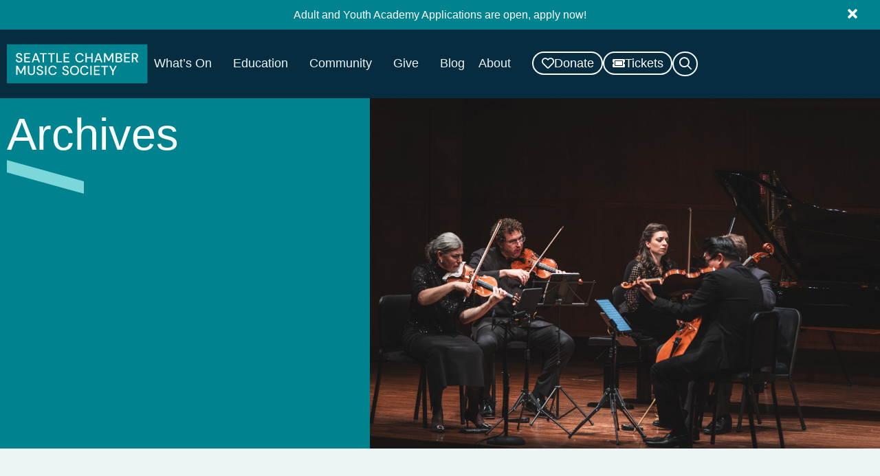

--- FILE ---
content_type: text/html; charset=UTF-8
request_url: https://www.seattlechambermusic.org/archives/?series_id=74&display=artists&artist_id=118
body_size: 42615
content:
<!DOCTYPE html>
<html lang="en-US">
<head>
	<meta charset="UTF-8">
	<meta name="viewport" content="width=device-width, initial-scale=1.0, viewport-fit=cover" />		<meta name='robots' content='index, follow, max-image-preview:large, max-snippet:-1, max-video-preview:-1' />
	<style>img:is([sizes="auto" i], [sizes^="auto," i]) { contain-intrinsic-size: 3000px 1500px }</style>
	
<!-- Google Tag Manager for WordPress by gtm4wp.com -->
<script data-cfasync="false" data-pagespeed-no-defer>
	var gtm4wp_datalayer_name = "dataLayer";
	var dataLayer = dataLayer || [];
</script>
<!-- End Google Tag Manager for WordPress by gtm4wp.com --><script>document.documentElement.className = document.documentElement.className.replace("no-js","js");</script>

	<!-- This site is optimized with the Yoast SEO plugin v26.6 - https://yoast.com/wordpress/plugins/seo/ -->
	<title>Archives | Seattle Chamber Music Society</title>
	<link rel="canonical" href="https://www.seattlechambermusic.org/archives/" />
	<meta property="og:locale" content="en_US" />
	<meta property="og:type" content="article" />
	<meta property="og:title" content="Archives | Seattle Chamber Music Society" />
	<meta property="og:description" content="Archives" />
	<meta property="og:url" content="https://www.seattlechambermusic.org/archives/" />
	<meta property="og:site_name" content="Seattle Chamber Music Society" />
	<meta property="article:publisher" content="https://www.facebook.com/SeattleChamberMusic" />
	<meta property="article:modified_time" content="2025-09-26T21:32:36+00:00" />
	<meta property="og:image" content="https://www.seattlechambermusic.org/wp-content/uploads/2025/07/About-hero-img-asset.svg" />
	<meta name="twitter:card" content="summary_large_image" />
	<script type="application/ld+json" class="yoast-schema-graph">{"@context":"https://schema.org","@graph":[{"@type":"WebPage","@id":"https://www.seattlechambermusic.org/archives/","url":"https://www.seattlechambermusic.org/archives/","name":"Archives | Seattle Chamber Music Society","isPartOf":{"@id":"https://www.seattlechambermusic.org/#website"},"primaryImageOfPage":{"@id":"https://www.seattlechambermusic.org/archives/#primaryimage"},"image":{"@id":"https://www.seattlechambermusic.org/archives/#primaryimage"},"thumbnailUrl":"https://www.seattlechambermusic.org/wp-content/uploads/2025/07/About-hero-img-asset.svg","datePublished":"2025-09-26T18:59:52+00:00","dateModified":"2025-09-26T21:32:36+00:00","breadcrumb":{"@id":"https://www.seattlechambermusic.org/archives/#breadcrumb"},"inLanguage":"en-US","potentialAction":[{"@type":"ReadAction","target":["https://www.seattlechambermusic.org/archives/"]}]},{"@type":"ImageObject","inLanguage":"en-US","@id":"https://www.seattlechambermusic.org/archives/#primaryimage","url":"https://www.seattlechambermusic.org/wp-content/uploads/2025/07/About-hero-img-asset.svg","contentUrl":"https://www.seattlechambermusic.org/wp-content/uploads/2025/07/About-hero-img-asset.svg","width":112,"height":49},{"@type":"BreadcrumbList","@id":"https://www.seattlechambermusic.org/archives/#breadcrumb","itemListElement":[{"@type":"ListItem","position":1,"name":"Home","item":"https://www.seattlechambermusic.org/"},{"@type":"ListItem","position":2,"name":"Archives"}]},{"@type":"WebSite","@id":"https://www.seattlechambermusic.org/#website","url":"https://www.seattlechambermusic.org/","name":"Seattle Chamber Music Society","description":"Your SUPER-powered WP Engine Site","publisher":{"@id":"https://www.seattlechambermusic.org/#organization"},"potentialAction":[{"@type":"SearchAction","target":{"@type":"EntryPoint","urlTemplate":"https://www.seattlechambermusic.org/?s={search_term_string}"},"query-input":{"@type":"PropertyValueSpecification","valueRequired":true,"valueName":"search_term_string"}}],"inLanguage":"en-US"},{"@type":"Organization","@id":"https://www.seattlechambermusic.org/#organization","name":"Seattle Chamber Music Society","url":"https://www.seattlechambermusic.org/","logo":{"@type":"ImageObject","inLanguage":"en-US","@id":"https://www.seattlechambermusic.org/#/schema/logo/image/","url":"https://www.seattlechambermusic.org/wp-content/uploads/2024/03/SCMS_Logo_Black.png","contentUrl":"https://www.seattlechambermusic.org/wp-content/uploads/2024/03/SCMS_Logo_Black.png","width":200,"height":200,"caption":"Seattle Chamber Music Society"},"image":{"@id":"https://www.seattlechambermusic.org/#/schema/logo/image/"},"sameAs":["https://www.facebook.com/SeattleChamberMusic","https://www.instagram.com/seattlechambermusic/?hl=en"]}]}</script>
	<!-- / Yoast SEO plugin. -->


<link rel='dns-prefetch' href='//www.googletagmanager.com' />
<link rel='dns-prefetch' href='//use.fontawesome.com' />
<link rel="alternate" type="application/rss+xml" title="Seattle Chamber Music Society &raquo; Feed" href="https://www.seattlechambermusic.org/feed/" />
<link rel="alternate" type="application/rss+xml" title="Seattle Chamber Music Society &raquo; Comments Feed" href="https://www.seattlechambermusic.org/comments/feed/" />
<script>
window._wpemojiSettings = {"baseUrl":"https:\/\/s.w.org\/images\/core\/emoji\/16.0.1\/72x72\/","ext":".png","svgUrl":"https:\/\/s.w.org\/images\/core\/emoji\/16.0.1\/svg\/","svgExt":".svg","source":{"concatemoji":"https:\/\/www.seattlechambermusic.org\/wp-includes\/js\/wp-emoji-release.min.js?ver=6.8.3"}};
/*! This file is auto-generated */
!function(s,n){var o,i,e;function c(e){try{var t={supportTests:e,timestamp:(new Date).valueOf()};sessionStorage.setItem(o,JSON.stringify(t))}catch(e){}}function p(e,t,n){e.clearRect(0,0,e.canvas.width,e.canvas.height),e.fillText(t,0,0);var t=new Uint32Array(e.getImageData(0,0,e.canvas.width,e.canvas.height).data),a=(e.clearRect(0,0,e.canvas.width,e.canvas.height),e.fillText(n,0,0),new Uint32Array(e.getImageData(0,0,e.canvas.width,e.canvas.height).data));return t.every(function(e,t){return e===a[t]})}function u(e,t){e.clearRect(0,0,e.canvas.width,e.canvas.height),e.fillText(t,0,0);for(var n=e.getImageData(16,16,1,1),a=0;a<n.data.length;a++)if(0!==n.data[a])return!1;return!0}function f(e,t,n,a){switch(t){case"flag":return n(e,"\ud83c\udff3\ufe0f\u200d\u26a7\ufe0f","\ud83c\udff3\ufe0f\u200b\u26a7\ufe0f")?!1:!n(e,"\ud83c\udde8\ud83c\uddf6","\ud83c\udde8\u200b\ud83c\uddf6")&&!n(e,"\ud83c\udff4\udb40\udc67\udb40\udc62\udb40\udc65\udb40\udc6e\udb40\udc67\udb40\udc7f","\ud83c\udff4\u200b\udb40\udc67\u200b\udb40\udc62\u200b\udb40\udc65\u200b\udb40\udc6e\u200b\udb40\udc67\u200b\udb40\udc7f");case"emoji":return!a(e,"\ud83e\udedf")}return!1}function g(e,t,n,a){var r="undefined"!=typeof WorkerGlobalScope&&self instanceof WorkerGlobalScope?new OffscreenCanvas(300,150):s.createElement("canvas"),o=r.getContext("2d",{willReadFrequently:!0}),i=(o.textBaseline="top",o.font="600 32px Arial",{});return e.forEach(function(e){i[e]=t(o,e,n,a)}),i}function t(e){var t=s.createElement("script");t.src=e,t.defer=!0,s.head.appendChild(t)}"undefined"!=typeof Promise&&(o="wpEmojiSettingsSupports",i=["flag","emoji"],n.supports={everything:!0,everythingExceptFlag:!0},e=new Promise(function(e){s.addEventListener("DOMContentLoaded",e,{once:!0})}),new Promise(function(t){var n=function(){try{var e=JSON.parse(sessionStorage.getItem(o));if("object"==typeof e&&"number"==typeof e.timestamp&&(new Date).valueOf()<e.timestamp+604800&&"object"==typeof e.supportTests)return e.supportTests}catch(e){}return null}();if(!n){if("undefined"!=typeof Worker&&"undefined"!=typeof OffscreenCanvas&&"undefined"!=typeof URL&&URL.createObjectURL&&"undefined"!=typeof Blob)try{var e="postMessage("+g.toString()+"("+[JSON.stringify(i),f.toString(),p.toString(),u.toString()].join(",")+"));",a=new Blob([e],{type:"text/javascript"}),r=new Worker(URL.createObjectURL(a),{name:"wpTestEmojiSupports"});return void(r.onmessage=function(e){c(n=e.data),r.terminate(),t(n)})}catch(e){}c(n=g(i,f,p,u))}t(n)}).then(function(e){for(var t in e)n.supports[t]=e[t],n.supports.everything=n.supports.everything&&n.supports[t],"flag"!==t&&(n.supports.everythingExceptFlag=n.supports.everythingExceptFlag&&n.supports[t]);n.supports.everythingExceptFlag=n.supports.everythingExceptFlag&&!n.supports.flag,n.DOMReady=!1,n.readyCallback=function(){n.DOMReady=!0}}).then(function(){return e}).then(function(){var e;n.supports.everything||(n.readyCallback(),(e=n.source||{}).concatemoji?t(e.concatemoji):e.wpemoji&&e.twemoji&&(t(e.twemoji),t(e.wpemoji)))}))}((window,document),window._wpemojiSettings);
</script>

<link rel='stylesheet' id='genesis-blocks-style-css-css' href='https://www.seattlechambermusic.org/wp-content/plugins/genesis-blocks/dist/style-blocks.build.css?ver=1765100628' media='all' />
<link rel='stylesheet' id='premium-addons-css' href='https://www.seattlechambermusic.org/wp-content/plugins/premium-addons-for-elementor/assets/frontend/min-css/premium-addons.min.css?ver=4.11.62' media='all' />
<style id='wp-emoji-styles-inline-css'>

	img.wp-smiley, img.emoji {
		display: inline !important;
		border: none !important;
		box-shadow: none !important;
		height: 1em !important;
		width: 1em !important;
		margin: 0 0.07em !important;
		vertical-align: -0.1em !important;
		background: none !important;
		padding: 0 !important;
	}
</style>
<style id='classic-theme-styles-inline-css'>
/*! This file is auto-generated */
.wp-block-button__link{color:#fff;background-color:#32373c;border-radius:9999px;box-shadow:none;text-decoration:none;padding:calc(.667em + 2px) calc(1.333em + 2px);font-size:1.125em}.wp-block-file__button{background:#32373c;color:#fff;text-decoration:none}
</style>
<link rel='stylesheet' id='wp-components-css' href='https://www.seattlechambermusic.org/wp-includes/css/dist/components/style.min.css?ver=6.8.3' media='all' />
<link rel='stylesheet' id='wp-preferences-css' href='https://www.seattlechambermusic.org/wp-includes/css/dist/preferences/style.min.css?ver=6.8.3' media='all' />
<link rel='stylesheet' id='wp-block-editor-css' href='https://www.seattlechambermusic.org/wp-includes/css/dist/block-editor/style.min.css?ver=6.8.3' media='all' />
<link rel='stylesheet' id='popup-maker-block-library-style-css' href='https://www.seattlechambermusic.org/wp-content/plugins/popup-maker/dist/packages/block-library-style.css?ver=dbea705cfafe089d65f1' media='all' />
<style id='font-awesome-svg-styles-default-inline-css'>
.svg-inline--fa {
  display: inline-block;
  height: 1em;
  overflow: visible;
  vertical-align: -.125em;
}
</style>
<link rel='stylesheet' id='font-awesome-svg-styles-css' href='https://www.seattlechambermusic.org/wp-content/uploads/font-awesome/v6.5.2/css/svg-with-js.css' media='all' />
<style id='font-awesome-svg-styles-inline-css'>
   .wp-block-font-awesome-icon svg::before,
   .wp-rich-text-font-awesome-icon svg::before {content: unset;}
</style>
<style id='global-styles-inline-css'>
:root{--wp--preset--aspect-ratio--square: 1;--wp--preset--aspect-ratio--4-3: 4/3;--wp--preset--aspect-ratio--3-4: 3/4;--wp--preset--aspect-ratio--3-2: 3/2;--wp--preset--aspect-ratio--2-3: 2/3;--wp--preset--aspect-ratio--16-9: 16/9;--wp--preset--aspect-ratio--9-16: 9/16;--wp--preset--color--black: #000000;--wp--preset--color--cyan-bluish-gray: #abb8c3;--wp--preset--color--white: #ffffff;--wp--preset--color--pale-pink: #f78da7;--wp--preset--color--vivid-red: #cf2e2e;--wp--preset--color--luminous-vivid-orange: #ff6900;--wp--preset--color--luminous-vivid-amber: #fcb900;--wp--preset--color--light-green-cyan: #7bdcb5;--wp--preset--color--vivid-green-cyan: #00d084;--wp--preset--color--pale-cyan-blue: #8ed1fc;--wp--preset--color--vivid-cyan-blue: #0693e3;--wp--preset--color--vivid-purple: #9b51e0;--wp--preset--gradient--vivid-cyan-blue-to-vivid-purple: linear-gradient(135deg,rgba(6,147,227,1) 0%,rgb(155,81,224) 100%);--wp--preset--gradient--light-green-cyan-to-vivid-green-cyan: linear-gradient(135deg,rgb(122,220,180) 0%,rgb(0,208,130) 100%);--wp--preset--gradient--luminous-vivid-amber-to-luminous-vivid-orange: linear-gradient(135deg,rgba(252,185,0,1) 0%,rgba(255,105,0,1) 100%);--wp--preset--gradient--luminous-vivid-orange-to-vivid-red: linear-gradient(135deg,rgba(255,105,0,1) 0%,rgb(207,46,46) 100%);--wp--preset--gradient--very-light-gray-to-cyan-bluish-gray: linear-gradient(135deg,rgb(238,238,238) 0%,rgb(169,184,195) 100%);--wp--preset--gradient--cool-to-warm-spectrum: linear-gradient(135deg,rgb(74,234,220) 0%,rgb(151,120,209) 20%,rgb(207,42,186) 40%,rgb(238,44,130) 60%,rgb(251,105,98) 80%,rgb(254,248,76) 100%);--wp--preset--gradient--blush-light-purple: linear-gradient(135deg,rgb(255,206,236) 0%,rgb(152,150,240) 100%);--wp--preset--gradient--blush-bordeaux: linear-gradient(135deg,rgb(254,205,165) 0%,rgb(254,45,45) 50%,rgb(107,0,62) 100%);--wp--preset--gradient--luminous-dusk: linear-gradient(135deg,rgb(255,203,112) 0%,rgb(199,81,192) 50%,rgb(65,88,208) 100%);--wp--preset--gradient--pale-ocean: linear-gradient(135deg,rgb(255,245,203) 0%,rgb(182,227,212) 50%,rgb(51,167,181) 100%);--wp--preset--gradient--electric-grass: linear-gradient(135deg,rgb(202,248,128) 0%,rgb(113,206,126) 100%);--wp--preset--gradient--midnight: linear-gradient(135deg,rgb(2,3,129) 0%,rgb(40,116,252) 100%);--wp--preset--font-size--small: 13px;--wp--preset--font-size--medium: 20px;--wp--preset--font-size--large: 36px;--wp--preset--font-size--x-large: 42px;--wp--preset--spacing--20: 0.44rem;--wp--preset--spacing--30: 0.67rem;--wp--preset--spacing--40: 1rem;--wp--preset--spacing--50: 1.5rem;--wp--preset--spacing--60: 2.25rem;--wp--preset--spacing--70: 3.38rem;--wp--preset--spacing--80: 5.06rem;--wp--preset--shadow--natural: 6px 6px 9px rgba(0, 0, 0, 0.2);--wp--preset--shadow--deep: 12px 12px 50px rgba(0, 0, 0, 0.4);--wp--preset--shadow--sharp: 6px 6px 0px rgba(0, 0, 0, 0.2);--wp--preset--shadow--outlined: 6px 6px 0px -3px rgba(255, 255, 255, 1), 6px 6px rgba(0, 0, 0, 1);--wp--preset--shadow--crisp: 6px 6px 0px rgba(0, 0, 0, 1);}:where(.is-layout-flex){gap: 0.5em;}:where(.is-layout-grid){gap: 0.5em;}body .is-layout-flex{display: flex;}.is-layout-flex{flex-wrap: wrap;align-items: center;}.is-layout-flex > :is(*, div){margin: 0;}body .is-layout-grid{display: grid;}.is-layout-grid > :is(*, div){margin: 0;}:where(.wp-block-columns.is-layout-flex){gap: 2em;}:where(.wp-block-columns.is-layout-grid){gap: 2em;}:where(.wp-block-post-template.is-layout-flex){gap: 1.25em;}:where(.wp-block-post-template.is-layout-grid){gap: 1.25em;}.has-black-color{color: var(--wp--preset--color--black) !important;}.has-cyan-bluish-gray-color{color: var(--wp--preset--color--cyan-bluish-gray) !important;}.has-white-color{color: var(--wp--preset--color--white) !important;}.has-pale-pink-color{color: var(--wp--preset--color--pale-pink) !important;}.has-vivid-red-color{color: var(--wp--preset--color--vivid-red) !important;}.has-luminous-vivid-orange-color{color: var(--wp--preset--color--luminous-vivid-orange) !important;}.has-luminous-vivid-amber-color{color: var(--wp--preset--color--luminous-vivid-amber) !important;}.has-light-green-cyan-color{color: var(--wp--preset--color--light-green-cyan) !important;}.has-vivid-green-cyan-color{color: var(--wp--preset--color--vivid-green-cyan) !important;}.has-pale-cyan-blue-color{color: var(--wp--preset--color--pale-cyan-blue) !important;}.has-vivid-cyan-blue-color{color: var(--wp--preset--color--vivid-cyan-blue) !important;}.has-vivid-purple-color{color: var(--wp--preset--color--vivid-purple) !important;}.has-black-background-color{background-color: var(--wp--preset--color--black) !important;}.has-cyan-bluish-gray-background-color{background-color: var(--wp--preset--color--cyan-bluish-gray) !important;}.has-white-background-color{background-color: var(--wp--preset--color--white) !important;}.has-pale-pink-background-color{background-color: var(--wp--preset--color--pale-pink) !important;}.has-vivid-red-background-color{background-color: var(--wp--preset--color--vivid-red) !important;}.has-luminous-vivid-orange-background-color{background-color: var(--wp--preset--color--luminous-vivid-orange) !important;}.has-luminous-vivid-amber-background-color{background-color: var(--wp--preset--color--luminous-vivid-amber) !important;}.has-light-green-cyan-background-color{background-color: var(--wp--preset--color--light-green-cyan) !important;}.has-vivid-green-cyan-background-color{background-color: var(--wp--preset--color--vivid-green-cyan) !important;}.has-pale-cyan-blue-background-color{background-color: var(--wp--preset--color--pale-cyan-blue) !important;}.has-vivid-cyan-blue-background-color{background-color: var(--wp--preset--color--vivid-cyan-blue) !important;}.has-vivid-purple-background-color{background-color: var(--wp--preset--color--vivid-purple) !important;}.has-black-border-color{border-color: var(--wp--preset--color--black) !important;}.has-cyan-bluish-gray-border-color{border-color: var(--wp--preset--color--cyan-bluish-gray) !important;}.has-white-border-color{border-color: var(--wp--preset--color--white) !important;}.has-pale-pink-border-color{border-color: var(--wp--preset--color--pale-pink) !important;}.has-vivid-red-border-color{border-color: var(--wp--preset--color--vivid-red) !important;}.has-luminous-vivid-orange-border-color{border-color: var(--wp--preset--color--luminous-vivid-orange) !important;}.has-luminous-vivid-amber-border-color{border-color: var(--wp--preset--color--luminous-vivid-amber) !important;}.has-light-green-cyan-border-color{border-color: var(--wp--preset--color--light-green-cyan) !important;}.has-vivid-green-cyan-border-color{border-color: var(--wp--preset--color--vivid-green-cyan) !important;}.has-pale-cyan-blue-border-color{border-color: var(--wp--preset--color--pale-cyan-blue) !important;}.has-vivid-cyan-blue-border-color{border-color: var(--wp--preset--color--vivid-cyan-blue) !important;}.has-vivid-purple-border-color{border-color: var(--wp--preset--color--vivid-purple) !important;}.has-vivid-cyan-blue-to-vivid-purple-gradient-background{background: var(--wp--preset--gradient--vivid-cyan-blue-to-vivid-purple) !important;}.has-light-green-cyan-to-vivid-green-cyan-gradient-background{background: var(--wp--preset--gradient--light-green-cyan-to-vivid-green-cyan) !important;}.has-luminous-vivid-amber-to-luminous-vivid-orange-gradient-background{background: var(--wp--preset--gradient--luminous-vivid-amber-to-luminous-vivid-orange) !important;}.has-luminous-vivid-orange-to-vivid-red-gradient-background{background: var(--wp--preset--gradient--luminous-vivid-orange-to-vivid-red) !important;}.has-very-light-gray-to-cyan-bluish-gray-gradient-background{background: var(--wp--preset--gradient--very-light-gray-to-cyan-bluish-gray) !important;}.has-cool-to-warm-spectrum-gradient-background{background: var(--wp--preset--gradient--cool-to-warm-spectrum) !important;}.has-blush-light-purple-gradient-background{background: var(--wp--preset--gradient--blush-light-purple) !important;}.has-blush-bordeaux-gradient-background{background: var(--wp--preset--gradient--blush-bordeaux) !important;}.has-luminous-dusk-gradient-background{background: var(--wp--preset--gradient--luminous-dusk) !important;}.has-pale-ocean-gradient-background{background: var(--wp--preset--gradient--pale-ocean) !important;}.has-electric-grass-gradient-background{background: var(--wp--preset--gradient--electric-grass) !important;}.has-midnight-gradient-background{background: var(--wp--preset--gradient--midnight) !important;}.has-small-font-size{font-size: var(--wp--preset--font-size--small) !important;}.has-medium-font-size{font-size: var(--wp--preset--font-size--medium) !important;}.has-large-font-size{font-size: var(--wp--preset--font-size--large) !important;}.has-x-large-font-size{font-size: var(--wp--preset--font-size--x-large) !important;}
:where(.wp-block-post-template.is-layout-flex){gap: 1.25em;}:where(.wp-block-post-template.is-layout-grid){gap: 1.25em;}
:where(.wp-block-columns.is-layout-flex){gap: 2em;}:where(.wp-block-columns.is-layout-grid){gap: 2em;}
:root :where(.wp-block-pullquote){font-size: 1.5em;line-height: 1.6;}
</style>
<link rel='stylesheet' id='elementor-frontend-css' href='https://www.seattlechambermusic.org/wp-content/plugins/elementor/assets/css/frontend.min.css?ver=3.34.0' media='all' />
<link rel='stylesheet' id='elementor-post-3690-css' href='https://www.seattlechambermusic.org/wp-content/uploads/elementor/css/post-3690.css?ver=1768348262' media='all' />
<link rel='stylesheet' id='theme.css-css' href='https://www.seattlechambermusic.org/wp-content/plugins/popup-builder/public/css/theme.css?ver=4.4.2' media='all' />
<link rel='stylesheet' id='chld_thm_cfg_parent-css' href='https://www.seattlechambermusic.org/wp-content/themes/genesis-block-theme/style.css?ver=6.8.3' media='all' />
<link rel='stylesheet' id='genesis-block-theme-style-css' href='https://www.seattlechambermusic.org/wp-content/themes/genesis-block-theme-child/style.css?ver=1.0.0.1710281303' media='all' />
<style id='genesis-block-theme-style-inline-css'>


	button,
	input[type='button'],
	input[type='submit'],
	.button,
	.page-numbers.current,
	.page-numbers:hover,
	#page #infinite-handle button,
	#page #infinite-handle button:hover,
	.comment-navigation a,
	.su-button,
	.mobile-navigation,
	.toggle-active,
	.main-navigation .menu-cta a:hover {
	      background-color: #0072e5;
	}

	.entry-content p a,
	.entry-content p a:hover,
	.header-text a,
	.header-text a:hover,
	.entry-content .meta-list a,
	.post-navigation a:hover .post-title,
	.entry-header .entry-title a:hover,
	#page .more-link:hover,
	.site-footer a,
	.main-navigation a:hover,
	.main-navigation ul li.current-menu-item a,
	.main-navigation ul li.current-page-item a {
		color: #0072e5;
	}

	.entry-content p a,
	.header-text a {
		box-shadow: inset 0 -1px 0 #0072e5;
	}

	.entry-content p a:hover,
	.header-text a:hover {
		box-shadow: inset 0 -2px 0 #0072e5;
	}

	
</style>
<link rel='stylesheet' id='genesis-block-theme-fonts-css' href='https://www.seattlechambermusic.org/wp-content/themes/genesis-block-theme/inc/fonts/css/font-style.css' media='all' />
<link rel='stylesheet' id='gb-icons-css' href='https://www.seattlechambermusic.org/wp-content/themes/genesis-block-theme/inc/icons/css/icon-style.css?ver=1.0.0.1710281303' media='screen' />
<link rel='stylesheet' id='font-awesome-official-css' href='https://use.fontawesome.com/releases/v6.5.2/css/all.css' media='all' integrity="sha384-PPIZEGYM1v8zp5Py7UjFb79S58UeqCL9pYVnVPURKEqvioPROaVAJKKLzvH2rDnI" crossorigin="anonymous" />
<link rel='stylesheet' id='eael-general-css' href='https://www.seattlechambermusic.org/wp-content/plugins/essential-addons-for-elementor-lite/assets/front-end/css/view/general.min.css?ver=6.5.5' media='all' />
<link rel='stylesheet' id='eael-28-css' href='https://www.seattlechambermusic.org/wp-content/uploads/essential-addons-elementor/eael-28.css?ver=1758897156' media='all' />
<link rel='stylesheet' id='widget-heading-css' href='https://www.seattlechambermusic.org/wp-content/plugins/elementor/assets/css/widget-heading.min.css?ver=3.34.0' media='all' />
<link rel='stylesheet' id='widget-image-css' href='https://www.seattlechambermusic.org/wp-content/plugins/elementor/assets/css/widget-image.min.css?ver=3.34.0' media='all' />
<link rel='stylesheet' id='pa-glass-css' href='https://www.seattlechambermusic.org/wp-content/plugins/premium-addons-for-elementor/assets/frontend/min-css/liquid-glass.min.css?ver=4.11.62' media='all' />
<link rel='stylesheet' id='dashicons-css' href='https://www.seattlechambermusic.org/wp-includes/css/dashicons.min.css?ver=6.8.3' media='all' />
<link rel='stylesheet' id='font-awesome-5-all-css' href='https://www.seattlechambermusic.org/wp-content/plugins/elementor/assets/lib/font-awesome/css/all.min.css?ver=4.11.62' media='all' />
<link rel='stylesheet' id='elementor-icons-css' href='https://www.seattlechambermusic.org/wp-content/plugins/elementor/assets/lib/eicons/css/elementor-icons.min.css?ver=5.45.0' media='all' />
<style id='elementor-icons-inline-css'>

		.elementor-add-new-section .elementor-add-templately-promo-button{
            background-color: #5d4fff !important;
            background-image: url(https://www.seattlechambermusic.org/wp-content/plugins/essential-addons-for-elementor-lite/assets/admin/images/templately/logo-icon.svg);
            background-repeat: no-repeat;
            background-position: center center;
            position: relative;
        }
        
		.elementor-add-new-section .elementor-add-templately-promo-button > i{
            height: 12px;
        }
        
        body .elementor-add-new-section .elementor-add-section-area-button {
            margin-left: 0;
        }

		.elementor-add-new-section .elementor-add-templately-promo-button{
            background-color: #5d4fff !important;
            background-image: url(https://www.seattlechambermusic.org/wp-content/plugins/essential-addons-for-elementor-lite/assets/admin/images/templately/logo-icon.svg);
            background-repeat: no-repeat;
            background-position: center center;
            position: relative;
        }
        
		.elementor-add-new-section .elementor-add-templately-promo-button > i{
            height: 12px;
        }
        
        body .elementor-add-new-section .elementor-add-section-area-button {
            margin-left: 0;
        }

		.elementor-add-new-section .elementor-add-templately-promo-button{
            background-color: #5d4fff !important;
            background-image: url(https://www.seattlechambermusic.org/wp-content/plugins/essential-addons-for-elementor-lite/assets/admin/images/templately/logo-icon.svg);
            background-repeat: no-repeat;
            background-position: center center;
            position: relative;
        }
        
		.elementor-add-new-section .elementor-add-templately-promo-button > i{
            height: 12px;
        }
        
        body .elementor-add-new-section .elementor-add-section-area-button {
            margin-left: 0;
        }

		.elementor-add-new-section .elementor-add-templately-promo-button{
            background-color: #5d4fff !important;
            background-image: url(https://www.seattlechambermusic.org/wp-content/plugins/essential-addons-for-elementor-lite/assets/admin/images/templately/logo-icon.svg);
            background-repeat: no-repeat;
            background-position: center center;
            position: relative;
        }
        
		.elementor-add-new-section .elementor-add-templately-promo-button > i{
            height: 12px;
        }
        
        body .elementor-add-new-section .elementor-add-section-area-button {
            margin-left: 0;
        }
</style>
<link rel='stylesheet' id='widget-search-form-css' href='https://www.seattlechambermusic.org/wp-content/plugins/elementor-pro/assets/css/widget-search-form.min.css?ver=3.34.0' media='all' />
<link rel='stylesheet' id='e-sticky-css' href='https://www.seattlechambermusic.org/wp-content/plugins/elementor-pro/assets/css/modules/sticky.min.css?ver=3.34.0' media='all' />
<link rel='stylesheet' id='eael-144-css' href='https://www.seattlechambermusic.org/wp-content/uploads/essential-addons-elementor/eael-144.css?ver=1758897156' media='all' />
<link rel='stylesheet' id='widget-icon-list-css' href='https://www.seattlechambermusic.org/wp-content/plugins/elementor/assets/css/widget-icon-list.min.css?ver=3.34.0' media='all' />
<link rel='stylesheet' id='widget-social-icons-css' href='https://www.seattlechambermusic.org/wp-content/plugins/elementor/assets/css/widget-social-icons.min.css?ver=3.34.0' media='all' />
<link rel='stylesheet' id='e-apple-webkit-css' href='https://www.seattlechambermusic.org/wp-content/plugins/elementor/assets/css/conditionals/apple-webkit.min.css?ver=3.34.0' media='all' />
<link rel='stylesheet' id='widget-nav-menu-css' href='https://www.seattlechambermusic.org/wp-content/plugins/elementor-pro/assets/css/widget-nav-menu.min.css?ver=3.34.0' media='all' />
<link rel='stylesheet' id='widget-divider-css' href='https://www.seattlechambermusic.org/wp-content/plugins/elementor/assets/css/widget-divider.min.css?ver=3.34.0' media='all' />
<link rel='stylesheet' id='elementor-post-6-css' href='https://www.seattlechambermusic.org/wp-content/uploads/elementor/css/post-6.css?ver=1768348263' media='all' />
<link rel='stylesheet' id='widget-loop-common-css' href='https://www.seattlechambermusic.org/wp-content/plugins/elementor-pro/assets/css/widget-loop-common.min.css?ver=3.34.0' media='all' />
<link rel='stylesheet' id='widget-loop-grid-css' href='https://www.seattlechambermusic.org/wp-content/plugins/elementor-pro/assets/css/widget-loop-grid.min.css?ver=3.34.0' media='all' />
<link rel='stylesheet' id='elementor-post-3592-css' href='https://www.seattlechambermusic.org/wp-content/uploads/elementor/css/post-3592.css?ver=1768353085' media='all' />
<link rel='stylesheet' id='elementor-post-28-css' href='https://www.seattlechambermusic.org/wp-content/uploads/elementor/css/post-28.css?ver=1768929951' media='all' />
<link rel='stylesheet' id='elementor-post-144-css' href='https://www.seattlechambermusic.org/wp-content/uploads/elementor/css/post-144.css?ver=1769032325' media='all' />
<link rel='stylesheet' id='popup-maker-site-css' href='//www.seattlechambermusic.org/wp-content/uploads/pum/pum-site-styles.css?generated=1761158017&#038;ver=1.21.5' media='all' />
<link rel='stylesheet' id='elementor-post-2340-css' href='https://www.seattlechambermusic.org/wp-content/uploads/elementor/css/post-2340.css?ver=1768348265' media='all' />
<link rel='stylesheet' id='widget-video-css' href='https://www.seattlechambermusic.org/wp-content/plugins/elementor/assets/css/widget-video.min.css?ver=3.34.0' media='all' />
<link rel='stylesheet' id='elementor-post-1382-css' href='https://www.seattlechambermusic.org/wp-content/uploads/elementor/css/post-1382.css?ver=1768348265' media='all' />
<link rel='stylesheet' id='widget-form-css' href='https://www.seattlechambermusic.org/wp-content/plugins/elementor-pro/assets/css/widget-form.min.css?ver=3.34.0' media='all' />
<link rel='stylesheet' id='elementor-post-1380-css' href='https://www.seattlechambermusic.org/wp-content/uploads/elementor/css/post-1380.css?ver=1768348266' media='all' />
<link rel='stylesheet' id='font-awesome-official-v4shim-css' href='https://use.fontawesome.com/releases/v6.5.2/css/v4-shims.css' media='all' integrity="sha384-XyvK/kKwgVW+fuRkusfLgfhAMuaxLPSOY8W7wj8tUkf0Nr2WGHniPmpdu+cmPS5n" crossorigin="anonymous" />
<link rel='stylesheet' id='elementor-gf-local-dmsans-css' href='https://www.seattlechambermusic.org/wp-content/uploads/elementor/google-fonts/css/dmsans.css?ver=1743848776' media='all' />
<link rel='stylesheet' id='elementor-gf-local-dmserifdisplay-css' href='https://www.seattlechambermusic.org/wp-content/uploads/elementor/google-fonts/css/dmserifdisplay.css?ver=1743848774' media='all' />
<script src="https://www.seattlechambermusic.org/wp-includes/js/jquery/jquery.min.js?ver=3.7.1" id="jquery-core-js"></script>
<script src="https://www.seattlechambermusic.org/wp-includes/js/jquery/jquery-migrate.min.js?ver=3.4.1" id="jquery-migrate-js"></script>
<script id="Popup.js-js-before">
var sgpbPublicUrl = "https:\/\/www.seattlechambermusic.org\/wp-content\/plugins\/popup-builder\/public\/";
var SGPB_JS_LOCALIZATION = {"imageSupportAlertMessage":"Only image files supported","pdfSupportAlertMessage":"Only pdf files supported","areYouSure":"Are you sure?","addButtonSpinner":"L","audioSupportAlertMessage":"Only audio files supported (e.g.: mp3, wav, m4a, ogg)","publishPopupBeforeElementor":"Please, publish the popup before starting to use Elementor with it!","publishPopupBeforeDivi":"Please, publish the popup before starting to use Divi Builder with it!","closeButtonAltText":"Close"};
</script>
<script src="https://www.seattlechambermusic.org/wp-content/plugins/popup-builder/public/js/Popup.js?ver=4.4.2" id="Popup.js-js"></script>
<script src="https://www.seattlechambermusic.org/wp-content/plugins/popup-builder/public/js/PopupConfig.js?ver=4.4.2" id="PopupConfig.js-js"></script>
<script id="PopupBuilder.js-js-before">
var SGPB_POPUP_PARAMS = {"popupTypeAgeRestriction":"ageRestriction","defaultThemeImages":{"1":"https:\/\/www.seattlechambermusic.org\/wp-content\/plugins\/popup-builder\/public\/img\/theme_1\/close.png","2":"https:\/\/www.seattlechambermusic.org\/wp-content\/plugins\/popup-builder\/public\/img\/theme_2\/close.png","3":"https:\/\/www.seattlechambermusic.org\/wp-content\/plugins\/popup-builder\/public\/img\/theme_3\/close.png","5":"https:\/\/www.seattlechambermusic.org\/wp-content\/plugins\/popup-builder\/public\/img\/theme_5\/close.png","6":"https:\/\/www.seattlechambermusic.org\/wp-content\/plugins\/popup-builder\/public\/img\/theme_6\/close.png"},"homePageUrl":"https:\/\/www.seattlechambermusic.org\/","isPreview":false,"convertedIdsReverse":[],"dontShowPopupExpireTime":365,"conditionalJsClasses":[],"disableAnalyticsGeneral":false};
var SGPB_JS_PACKAGES = {"packages":{"current":1,"free":1,"silver":2,"gold":3,"platinum":4},"extensions":{"geo-targeting":false,"advanced-closing":false}};
var SGPB_JS_PARAMS = {"ajaxUrl":"https:\/\/www.seattlechambermusic.org\/wp-admin\/admin-ajax.php","nonce":"9ce99e6890"};
</script>
<script src="https://www.seattlechambermusic.org/wp-content/plugins/popup-builder/public/js/PopupBuilder.js?ver=4.4.2" id="PopupBuilder.js-js"></script>

<!-- Google tag (gtag.js) snippet added by Site Kit -->
<!-- Google Analytics snippet added by Site Kit -->
<script src="https://www.googletagmanager.com/gtag/js?id=GT-NBQWM78" id="google_gtagjs-js" async></script>
<script id="google_gtagjs-js-after">
window.dataLayer = window.dataLayer || [];function gtag(){dataLayer.push(arguments);}
gtag("set","linker",{"domains":["www.seattlechambermusic.org"]});
gtag("js", new Date());
gtag("set", "developer_id.dZTNiMT", true);
gtag("config", "GT-NBQWM78");
 window._googlesitekit = window._googlesitekit || {}; window._googlesitekit.throttledEvents = []; window._googlesitekit.gtagEvent = (name, data) => { var key = JSON.stringify( { name, data } ); if ( !! window._googlesitekit.throttledEvents[ key ] ) { return; } window._googlesitekit.throttledEvents[ key ] = true; setTimeout( () => { delete window._googlesitekit.throttledEvents[ key ]; }, 5 ); gtag( "event", name, { ...data, event_source: "site-kit" } ); };
</script>
<link rel="https://api.w.org/" href="https://www.seattlechambermusic.org/wp-json/" /><link rel="alternate" title="JSON" type="application/json" href="https://www.seattlechambermusic.org/wp-json/wp/v2/pages/3592" /><link rel="EditURI" type="application/rsd+xml" title="RSD" href="https://www.seattlechambermusic.org/xmlrpc.php?rsd" />
<link rel='shortlink' href='https://www.seattlechambermusic.org/?p=3592' />
<link rel="alternate" title="oEmbed (JSON)" type="application/json+oembed" href="https://www.seattlechambermusic.org/wp-json/oembed/1.0/embed?url=https%3A%2F%2Fwww.seattlechambermusic.org%2Farchives%2F" />
<link rel="alternate" title="oEmbed (XML)" type="text/xml+oembed" href="https://www.seattlechambermusic.org/wp-json/oembed/1.0/embed?url=https%3A%2F%2Fwww.seattlechambermusic.org%2Farchives%2F&#038;format=xml" />
<meta name="generator" content="Site Kit by Google 1.170.0" />
<!-- Google Tag Manager for WordPress by gtm4wp.com -->
<!-- GTM Container placement set to automatic -->
<script data-cfasync="false" data-pagespeed-no-defer>
	var dataLayer_content = {"pagePostType":"page","pagePostType2":"single-page","pagePostAuthor":"efelle Support"};
	dataLayer.push( dataLayer_content );
</script>
<script data-cfasync="false" data-pagespeed-no-defer>
(function(w,d,s,l,i){w[l]=w[l]||[];w[l].push({'gtm.start':
new Date().getTime(),event:'gtm.js'});var f=d.getElementsByTagName(s)[0],
j=d.createElement(s),dl=l!='dataLayer'?'&l='+l:'';j.async=true;j.src=
'//www.googletagmanager.com/gtm.js?id='+i+dl;f.parentNode.insertBefore(j,f);
})(window,document,'script','dataLayer','GTM-WL5X2R');
</script>
<!-- End Google Tag Manager for WordPress by gtm4wp.com --><script src="https://code.jquery.com/jquery-3.3.1.min.js"></script>

<link rel="stylesheet" type="text/css" href="//cdn.jsdelivr.net/npm/slick-carousel@1.8.1/slick/slick.css"/> 
<script type="text/javascript" src="//cdn.jsdelivr.net/npm/slick-carousel@1.8.1/slick/slick.min.js"></script>
<script type="text/javascript" src="https://scms.my.salesforce-sites.com/ticket/jslibrary/1698336665252/sfdc/VFRemote.js"></script>


<link rel="stylesheet" href="/wp-content/themes/genesis-block-theme-child/jquery-date-range-picker-master/dist/daterangepicker.min.css" />
<script type="text/javascript" src="/wp-content/themes/genesis-block-theme-child/jquery-date-range-picker-master/moment.min.js"></script>
<script type="text/javascript" src="/wp-content/themes/genesis-block-theme-child/jquery-date-range-picker-master/dist/jquery.daterangepicker.min.js"></script>


<!--
<script async type="text/javascript" src="https://cdn.jsdelivr.net/momentjs/latest/moment.min.js"></script>
<script async type="text/javascript" src="https://cdn.jsdelivr.net/npm/daterangepicker/daterangepicker.min.js"></script>
<link async rel="stylesheet" type="text/css" href="https://cdn.jsdelivr.net/npm/daterangepicker/daterangepicker.css" />
-->

<!-- Import Mediaelement CSS -->
<link href="https://cdn.jsdelivr.net/npm/mediaelement@latest/build/mediaelementplayer.min.css" rel="stylesheet">
<!-- Import Mediaelement JS -->
<script src="https://cdn.jsdelivr.net/npm/mediaelement@latest/build/mediaelement-and-player.min.js"></script>

<script src="/wp-content/themes/genesis-block-theme-child/zebra-datepicker/zebra_datepicker.src.js"></script>

<!-- Global site tag (gtag.js) - Google Analytics -->
<script async src="https://www.googletagmanager.com/gtag/js?id=G-XDFEKCF4NB"></script>
<script>
    window.dataLayer = window.dataLayer || [];
    function gtag(){dataLayer.push(arguments);}
    gtag('js', new Date());

    gtag('config', 'G-XDFEKCF4NB');
	
	
</script>

<meta name="google-site-verification" content="WrNNpM6IpF0IFI0r8qDgLWMHTtCu2ajwW7UPySMzNfU" /><script>document.addEventListener("touchstart", function() {},false);</script><meta name="generator" content="Elementor 3.34.0; features: e_font_icon_svg, additional_custom_breakpoints; settings: css_print_method-external, google_font-enabled, font_display-swap">
			<style>
				.e-con.e-parent:nth-of-type(n+4):not(.e-lazyloaded):not(.e-no-lazyload),
				.e-con.e-parent:nth-of-type(n+4):not(.e-lazyloaded):not(.e-no-lazyload) * {
					background-image: none !important;
				}
				@media screen and (max-height: 1024px) {
					.e-con.e-parent:nth-of-type(n+3):not(.e-lazyloaded):not(.e-no-lazyload),
					.e-con.e-parent:nth-of-type(n+3):not(.e-lazyloaded):not(.e-no-lazyload) * {
						background-image: none !important;
					}
				}
				@media screen and (max-height: 640px) {
					.e-con.e-parent:nth-of-type(n+2):not(.e-lazyloaded):not(.e-no-lazyload),
					.e-con.e-parent:nth-of-type(n+2):not(.e-lazyloaded):not(.e-no-lazyload) * {
						background-image: none !important;
					}
				}
			</style>
			<link rel="icon" href="https://www.seattlechambermusic.org/wp-content/uploads/2025/09/cropped-scms-favicon-32x32.jpg" sizes="32x32" />
<link rel="icon" href="https://www.seattlechambermusic.org/wp-content/uploads/2025/09/cropped-scms-favicon-192x192.jpg" sizes="192x192" />
<link rel="apple-touch-icon" href="https://www.seattlechambermusic.org/wp-content/uploads/2025/09/cropped-scms-favicon-180x180.jpg" />
<meta name="msapplication-TileImage" content="https://www.seattlechambermusic.org/wp-content/uploads/2025/09/cropped-scms-favicon-270x270.jpg" />
		<style id="wp-custom-css">
			/* musician portal */
.download-container {
margin: 40px 0px;
}

.download-directory-each {
margin: 10px 0px;
}

.download-directory-each .download-directory-each {
padding: 0px 0px 0px 20px;
}

.download-directory-name {
/* font-family: Arial, Helvetica, sans-serif; */
font-family: "ff-din-web",sans-serif;

font-size: 18px;
font-weight: normal;
line-height: 22px;
color: #444444;
padding: 4px 0px 0px 20px;
background: url(/wp-content/uploads/2024/07/folder-icon.png) center left no-repeat;
}

.download-file-link {
display: block;
margin: 5px 0px 5px 20px;
padding: 0px 0px 0px 20px;
background: url(/wp-content/uploads/2024/07/file-icon.png) center left no-repeat;
}

.download-file-link a {
text-decoration: none;
}

.download-file-link a:hover {
text-decoration: underline;
}

.download-file-name {
display: inline;
}

.download-file-size {
display: inline;
}

/*Password protected*/
.post-password-form{
	max-width:1190px;
	margin:auto;
	padding:80px 10px ;
	min-height:70vh;
	display: flex;
	flex-direction:column;
}

.post-password-form p{
	font-family:'DM Sans';
}

.post-password-form input[type="submit"]{
	background-color: #008190 !important;
	text-transform:uppercase;
	font-family:'DM Sans';
	font-family: "DM Sans", Sans-serif;
  font-size: 16px;
  font-weight: 700;
  text-transform: uppercase;
  line-height: 1.2em;
  fill: var( --e-global-color-77c1b2c );
  color: var( --e-global-color-77c1b2c );
  background-color: #FFFFFF00;
  border-style: solid;
  border-width: 2px 2px 2px 2px;
  border-color: var( --e-global-color-31e3dbb );
  border-radius: 0px 0px 0px 0px;
  padding: 16px 30px 13px 30px;
}

/*custom css*/

.home_news_lm_button{
	font-family: "DM Sans", Sans-serif;
  font-size: 16px;
  font-weight: 700 !important;
  text-transform: uppercase;
  line-height: 1.1em;
  fill: var( --e-global-color-84d1120 ) !important;
  color: var( --e-global-color-84d1120 ) !important;
  background-color: #FFFFFF00;
  border-style: solid;
  border-width: 0px 0px 2px 0px;
  border-radius: 0px 0px 0px 0px;
  padding: 0px 0px 5px 0px;
	background:transparent !important;
}

.home_news_lm_button .elementor-button-content-wrapper{
	flex-direction: row-reverse;
	gap: 10px;
}

.home_news_lm_button:hover{
	fill: #000 !important;
  color: #000 !important;
}

.elementor-location-header > div{
	width:100vw !important;
}

.vch_parent{
	overflow:hidden;
	position:relative;
	max-height:730px;
}

.vch_child{
	width: fit-content;
	max-width:100%;
}

/*General*/

.search .post:not(:last-of-type){
	border:none !important;
}
.scms_wisiwyg a{
	color: #008190 !important;
}

.scms_wisiwyg .elementor-icon-list-item {
	align-items: start !important;
}

.scms_wisiwyg .elementor-icon-list-item .elementor-icon-list-icon{
	--icon-vertical-offset: 4px;
}

.scms_wisiwyg .elementor-icon-list-item .elementor-icon-list-text{
	line-height:1.4 !important;
}

/* Header */
.notice-bar .close-button svg{
	cursor: pointer !important;
}

.head-search .e-font-icon-svg-container{
	border:2px solid #008190 !important;
	border-radius: 0px !important;
  height: 35.2px !important;
}

.premium-mega-content-container{margin-top:17px;}
.premium-mega-content-container ul{width:100%;}
.premium-mega-content-container ul li{width:33.33%;}
.premium-mega-content-container ul li a{margin-left:0px; margin-inline-start: unset !important; width:fit-content;}

.premium-nav-menu-container .premium-mega-content-container{
	width:105vw !important;
}

.elementor-heading-title{
	word-wrap: normal;
}

/* Footer */
.footer-newsletter-btn .elementor-icon-box-content{
	width:124px;
}

.footer-newsletter-btn{
	height: 124px;
  display: flex;
  flex-direction: column;
  align-items: center;
  justify-content: center;
}

.footer-newsletter-btn .elementor-widget-container{
	height: fit-content !important;
}

.footer-newsletter-btn .elementor-icon-box-content .elementor-icon-box-title span{
	line-height:1.3;
}

/* Homepage */
.scms_event_slider_parent .slick-list{
	width:100%;
}

.scms_hero_left{
	position:relative;
}

.scms_hero_left:after{
	content:"";
	position:absolute;
	bottom:0px;
	top:unset;
	left:0px;
	width:461px;
	width:33vw;
	min-width:461px;
	max-width:1000px;
	height:461px;
	background:#008190;
	z-index:2;
}

.scms_hero_left:before{
	content:"";
	position:absolute;
	bottom:0px;
	top:unset;
	left:0px;
	width:535px;
	width:calc(33vw + 80px);
	min-width:535px;
	max-width:1080px;
	height:535px;	
	background:rgba(0,0,0,.4);
	z-index:1;
}

.scms_hero_left > div{
	z-index: 3;
}

.scms_home_contruck:before{
	margin-top:450px;
}

.scms_home_donation_layout:before{
	width:44%;
}

.scms_news_slider .elementor-loop-container .e-loop-item .elementor-element .e-con-inner{
	margin:0px;
}

.scms_news_slider_prev .elementor-icon-wrapper,
.scms_news_slider_next .elementor-icon-wrapper{
	cursor:pointer;
	display:flex;
	flex-direction:column;
	align-content:center;
	justify-items:center;
}

.scms_home_news_nav .slick-dots{
	list-style:none !important;
	margin:0px;
	display:flex;
	flex-direction:row;
}

.scms_home_news_nav .slick-dots li{
	display:flex;
	flex-direction:column;
	align-content:center;
	justify-items:center;
	margin:0px 8px;
}

.scms_home_news_nav .slick-dots li button{
	font-size:0px;
	border-radius:20px;
	background:rgba(0,0,0,.3);
	padding:5px;
}

.scms_home_news_nav .slick-dots li button:hover{
	background:#008190 !important;
}

.scms_home_news_nav .slick-dots li.slick-active button{
	background:#008190;
}

.scms_event_slider_parent{
	display: flex;
  flex-direction: row;
  flex-wrap: wrap;
  column-gap: 30px;
}






.slider_event_item_info .slider_event_item_info_date{
	width:110px;
	display: flex;
  flex-direction: column;
	align-items: center;
	line-height: 1.05;
}


.slider_event_item_info .slider_event_item_info_date .event_item_info_date_day{
	font-family: "DM Serif Display", Sans-serif;
  font-size: 36px;
  line-height: 1.01;
  color: #000;
}

.slider_event_item_info .slider_event_item_info_date .event_item_info_date_month{
	font-family: "DM Sans", Sans-serif;
  color: #000;
  font-size: 16px;
  font-weight: 400;
  margin-bottom: 0px;
	text-transform:uppercase;
}




.scms_slider_events_section .e-con-inner .slick-arrow .elementor-icon-wrapper{
	display:flex;
	flex-direction:column;
	align-content:center;
}

#top-scms .elementor-background-video-container{
	filter: grayscale(100%);
}

.border-button-icon a{
	transition:.3s;
}

.border-button-icon a .elementor-button-icon{
	opacity:0;
	width:0px;
	transition:.3s;
}

.border-button-icon a:hover .elementor-button-icon{
	opacity:1;
	width:auto;
}

.border-button-icon-c{
	transition:.3s;
}

.border-button-icon-c .elementor-button-icon{
	opacity:0;
	width:0px;
	transition:.3s;
}

.border-button-icon-c:hover .elementor-button-icon{
	opacity:1;
	width:auto;
	margin-left:10px;
}

.slider_event_item_info .slider_event_item_info_main .event_item_link:hover{
	
}

.border-button-arrow .elementor-button .elementor-button-content-wrapper{
	transition:.3s;
}

.border-button-arrow .elementor-button:hover .elementor-button-content-wrapper{
	gap: 15px !important;
}

.homepage-background-img-our-mission{
	background-size:505px 505px !important;
	
}

/* Signature Concert OV */
.scms_sc_hero .scms_section_subtitle h4,
.scms_section_subtitle h4{
	text-transform:uppercase;
}

.scms_sc_hero .scms_sc_hero_cta{
	max-width:1000px;
}

.scms_sc_hero_layout:before{
	width:435px;
	height:305px;
	top:-60px;
	left: -135px;
}

.scms_sc_hero_layout.layout_events_archive:before{
	width:435px;
	height:435px;
	top:-60px;
	left: -135px;
}

.sc_ov_text_module_right .inner-modules,
.sc_ov_text_module_left .inner-modules{
	width:900px;
}

.sc_ov_text_module_right .section_img{
	
}

.scms_events_slider_next,
.scms_events_slider_prev{
	cursor:pointer;
}

.scms_slider_events_section{
	width:fit-content !important;
}

/* Signature Concert DT */
.scms_sc_dt_calendar .e-con-inner{
	margin:0px;
}

/*Education OV*/
.scms_education_vertical_text .elementor-widget-container{
	writing-mode: vertical-lr;
	text-orientation: mixed !important;
	height: 224px !important;
	transform:rotate(180deg);
}

.scms_education_white_block{
	width:470px;
	max-width:100%;
}

/*Academy - Education DT*/
.scms_academy_dt_app_over:before{
	width:1305px;
}

.scms_academy_dt_app_over_p:before{
	width:50%;
}

/*About*/
.about-center-section:before{
	width:50vw;
	max-width:1000px;
	height:100%;
	left:0px;
}

/*Artistic Director*/
.sc_ov_text_module_right .section_img_tri{
	width:700px;
	height:680px;
}

.scms_ad_violin .section_1{
	width:690px;
}

.scms_ad_violin .section_2{
	width:700px;
}

.scms_ad_violin .section_3{
	width:570px;
}

/*Support OV*/
.scms_support_ov_hich .self_aligned_sec{
	width:570px;
}

.scms_su_ov_ins{
	  mix-blend-mode: multiply !important;
}

/*Donate Today*/
.scms_sc_hero .donate_shadow .elementor-widget-container img{
	position:relative;
	z-index:1 !important;
}
.scms_sc_hero .donate_shadow .elementor-widget-container:before{
	content:"";
	position:absolute;
	bottom:-42px;
	left:-70px;
	width:600px;
	height:130px;
	background:#008190;
	z-index:0 !important;
}

/*FAQs*/
.scms_faqs_qs .elementor-accordion-item{margin-bottom:30px;}

/*Artist Template*/


.scms_artist_template_content:before{
	content:"";
	position:absolute;
	top:-60px;
	left: unset;
	right:-135px;
	width:440px;
	height:300px;
	background:#f2efe9;
}

.scms_artist_data_image{
	width:600px !important;
	height:600px !important;
	max-width:100% !important;
	object-fit:cover;
	object-position:top center;
}







.scms_artist_data_sponsor{
	font-style: italic;
	font-size:14px;
}



.scms_artist_hero_section .scms_artist_hero_section_image{
	width:320px;
	padding-right:20px;
	max-width:100%;
}


.scms_artist_hero_section .scms_artist_hero_section_image img{
	width: 300px !important;
  height: 300px !important;
	height: fit-content !important;
  object-fit: contain;
  object-position: center left;
	max-width:100%;
}

.scms_artist_hero_section .scms_artist_hero_section_image a{
	margin-top: 5px;
  display: inline-block;
}

.scms_artist_hero_section .scms_artist_hero_section_info{
	
}

.scms_artist_hero_section .scms_artist_hero_section_info > *{
	display:inline;
}
.scms_artist_hero_section .scms_artist_hero_section_info h4,
.scms_artist_hero_section .scms_artist_hero_section_info h3
{
	width:calc(100% - 615px);
	display:inline-block;
}


/*Artist Archive*/
.scms_artist_data_card_image{
	width:100% !important;
	height:400px !important;
	max-width:100% !important;
	object-fit:cover;
	object-position:top center;
}

/*
.scms_artist_data_card_layout{
	padding:27px 10px 10px 10px;
	min-height:150px;
	
}
*/

.scms_artist_data_card_name{
	color: var( --e-global-color-28cb7b6 );
  font-family: "DM Serif Display", Sans-serif;
  font-size: 35px;
  font-weight: 400;
  line-height: 1.05em;
	margin-bottom:0px;
}

.scms_artist_data_card_instrument{
	color: var( --e-global-color-28cb7b6 );
  font-family: "DM Sans", Sans-serif;
  font-size: 20px;
  font-weight: 400;
  line-height: 1.7em;
  --container-widget-width: 500px;
  --container-widget-flex-grow: 0;
	font-size: 14px;
}

.scms_artist_archive_l .elementor-pagination .page-numbers.prev i{
	transform:scaleX(-1);
}

.scms_artist_archive_l .elementor-pagination{
	margin-top:25px;
}

.scms_artist_archive_l .elementor-pagination a.page-numbers.next i,
.scms_artist_archive_l .elementor-pagination a.page-numbers.prev i{
	color:#008190;
}

.scms_artist_archive_l .elementor-pagination span.page-numbers.next,
.scms_artist_archive_l .elementor-pagination span.page-numbers.prev{
	color:#b2b2b2;
}

.scms_artist_archive_l .elementor-pagination span.page-numbers.next,
.scms_artist_archive_l .elementor-pagination span.page-numbers.prev,
.scms_artist_archive_l .elementor-pagination span.page-numbers.next:hover,
.scms_artist_archive_l .elementor-pagination span.page-numbers.prev:hover,
.scms_artist_archive_l .elementor-pagination a.page-numbers.next,
.scms_artist_archive_l .elementor-pagination a.page-numbers.prev,
.scms_artist_archive_l .elementor-pagination a.page-numbers.next:hover,
.scms_artist_archive_l .elementor-pagination a.page-numbers.prev:hover{
	background:transparent;
}





.scms_artist_archive_l .elementor-pagination .page-numbers.dots{
	font-family:"DM Serif Display", Sans-serif;
	font-size:27px;
	font-weight: normal;
  font-stretch: normal;
  font-style: normal;
  line-height: 3.56;
  letter-spacing: normal;
  text-align: center;
  color: #000;
	background:transparent;
}

/*Events DT*/
.events_head_date{
	color: var( --e-global-color-77c1b2c );
  font-family: "DM Sans", Sans-serif;
  font-size: 20px;
  font-weight: 700;
  text-transform: uppercase;
  line-height: 1.2em;
	margin-bottom:0px;
}

.events_section_title_1{
	color: var( --e-global-color-28cb7b6 );
  font-family: "DM Serif Display", Sans-serif;
  font-size: 46px;
  line-height: 1em;
}

h4.events_section_title_1{
	font-size:35px;
}

.events_description_1{
	text-align: left;
  color: var( --e-global-color-28cb7b6 );
  font-family: "DM Sans", Sans-serif;
  font-size: 18px;
  font-weight: 400;
  line-height: 1.7em;
}

.events_description_1 a{
	color:#008190;
}

.events_tickets_module{
	display:flex;
	flex-direction:row;
	gap:30px;
	flex-wrap: wrap;
}



.module_item_link{
	display:flex;
	flex-direction:column;
	align-items: center;
}

/*.module_item_link:hover .module_item_info{
	background:#008190;
}

.module_item_link:hover .module_item_info span{
	color:#fff;
}*/





.module_item_info span{
	color:#000;
	font-family: "DM Sans", Sans-serif;
	text-transform:uppercase;
	font-size:16px;
	font-weight:700;
	line-height:1.1;
	display:flex;
	text-align: center;
  margin: auto;
}

.events_parking_banner_body{
	width:370px;
}

h4.events-program-title{
	font-family: "DM Sans", Sans-serif;
	text-transform:uppercase;
	color:#008190;
	font-size:20px;
	font-weight:700;
	
}

.events-dt-program{
	display:flex;
	flex-direction:column;
	margin-bottom:40px;
}



.events-dt-program .events-dt-program-item a{
	font-family: "DM Sans", Sans-serif;
	text-transform:uppercase;
	color:#2d2d2d;
	font-size:20px;
	font-weight:700;
	margin-bottom:15px;
}

.events-dt-program .events-dt-program-item p{
	margin-bottom:0px;
	
	font-family: "DM Sans", Sans-serif;
	color:#2d2d2d;
	font-size:16px;
	font-weight:400;
}



.events-dt-artist .events-dt-artist-item img{
	width:95px;
	height:110px;
	object-fit:cover;
	object-position:top center;
	width: 55px;
  height: 60px;
}



.events-dt-artist .events-dt-artist-item .artist-item-info p{
	margin:0px;
}



.events-dt-artist.events-layout-loop,
.events-dt-artist.event_all_artists{
	display:flex;
	flex-direction:row;
	flex-wrap:wrap;
	column-gap:30px;
}

.events-dt-artist.events-layout-loop .events-dt-artist-item,
.events-dt-artist.event_all_artists .events-dt-artist-item
{
	width:calc(50% - 15px);
	width: calc(33.33% - 20px);
}

.events-dt-artist.events-layout-loop{
	/*display:none !important;*/
}

.events_columns_left{position:relative;}

/*
.events_columns_left:after{
	content:"";
	position:absolute;
	top:230px;
	right:-30px;
	background:#000;
	width:5px;
	height:60%;
}
*/

.events-dt-series{
	display:flex;
	flex-direction:row;
	flex-wrap:wrap;
	column-gap:8px;
}

.events-dt-series .events-dt-series-item{
	border: solid 2px #008190;
	width:calc(33.33% - 5.33px);
	margin-bottom:8px;
	padding:8px 10px 11px 10px;
	display:flex;
	flex-direction:column;
}

.events-dt-series .events-dt-series-item .event-dates-day{
	font-family: "DM Sans", Sans-serif;
	font-size:16px;
	line-height:1.1;
	letter-spacing:3px;
	font-weight: bold;
  font-stretch: normal;
  
	text-align:center;
	color:#000;
	text-transform:uppercase;
}

.events-dt-series .events-dt-series-item .event-dates-num{
	font-family: "DM Serif Display", Sans-serif;
	font-size:42px;
	line-height:1.1;
	font-weight: 400;
  font-stretch: normal;
	text-align:center;
	color:#000;
	text-transform:uppercase;
}

.events-dt-series .events-dt-series-item .event-dates-month{
	font-family: "DM Sans", Sans-serif;
	font-size:12px;
	letter-spacing:2.2px;
	line-height:1.1;
	font-weight: 400;
	font-stretch: normal;
	text-align:center;
	color:#000;
	text-transform:uppercase;
}

.events-dt-series .events-dt-series-item.current{
	background:#008190;
}

.events-dt-series .events-dt-series-item.current > *{
	color:#fff;
}

.events_section_sponsors{
	padding:70px 10px 80px 10px;
}

.events_section_sponsors > h3{
	font-family: "DM Serif Display", Sans-serif;
	font-size:60px;
	line-height:1.1;
	font-weight: 400;
  font-stretch: normal;
	text-align:center;
	color:#fff;
	margin-bottom: 40px;
}

.events_section_sponsors .events_description_sponsors *{
	font-family: "DM Sans", Sans-serif;
	font-size:27px;
	line-height:1.1;
	font-weight: 400;
  font-stretch: normal;
  font-style: italic;
	text-align:center;
	color:#fff;
}

.scms_concert_location{
	font-family: "DM Sans", Sans-serif;
	text-transform:uppercase;
	color:#008190;
	font-size:20px;
	font-weight:700;
	text-align:center;
	margin-bottom:10px;
}

.scms_concert_section_title{
	color: var( --e-global-color-28cb7b6 );
  font-family: "DM Serif Display", Sans-serif;
  font-size: 46px;
  line-height: 1em;
	text-align:center;
	margin-bottom:25px;
}

.scms_concert_description,
.scms_concert_description *{
	color: var( --e-global-color-28cb7b6 );
  font-family: "DM Sans", Sans-serif;
  line-height: 1.7em;
	margin-bottom:30px;
}

.scms_concert_ticketing{
	display:flex;
	flex-direction:row;
	justify-content: center;
	column-gap:36px;
}

.scms_concert_ticketing .scms_concert_purchase_subscription{
	padding: 20px 30px;
  border: solid 3px #008190;
	text-transform:uppercase;
	font-family: "DM Sans", Sans-serif;
	font-size:16px;
	line-height:1.1;
	font-weight: bold;
	color:#000;
	min-width: 300px;
  text-align: center;
}

.scms_concert_ticketing .scms_concert_purchase_subscription:hover{
	background:#008190;
  border: solid 3px #008190;
	color:#fff;
}

.scms_concert_weeks{
	padding:30px 10px;
}

.scms_concert_weeks .scms_concert_weeks_element{padding:0px 0px 30px 0px;}

.scms_concert_weeks .scms_concert_weeks_element:not(:last-of-type){
	border-bottom:4px solid rgba(178, 178, 178, .3);
}


.scms_concert_weeks .scms_concert_weeks_element > h4,
.podcasts_card_title{
	font-family: "DM Serif Display", Sans-serif;
	font-size:35px;
	color:#b2b2b2;
	line-height:1.1;
	margin-bottom:40px;
}

.podcasts_card_title{
	color:#000;
}

.scms_concert_weeks .scms_concert_weeks_element .scms_concert_weeks_element_calendar{
	display:flex;
	flex-direction:row;
	flex-wrap:wrap;
	column-gap:30px;
}

/*
.scms_concert_weeks .scms_concert_weeks_element .scms_concert_weeks_element_calendar .scms_concert_calendar_element{
	width:calc(25% - 22.5px);
	border-left:4px solid #008190;
	padding:0px 0px 5px 14px;
	height: fit-content;
	margin-bottom:30px;
}
*/
/*
.scms_concert_weeks .scms_concert_weeks_element .scms_concert_weeks_element_calendar .scms_concert_calendar_element.artist_event_item{
	margin-bottom:50px;
}
*/

.scms_concert_weeks .scms_concert_weeks_element .scms_concert_weeks_element_calendar .scms_concert_calendar_element:empty{
	display:none;
}




/*
.scms_concert_weeks .scms_concert_weeks_element .scms_concert_weeks_element_calendar .scms_concert_calendar_element .calendar_element_date.calendar_element_composition{
	margin-bottom:40px;
}
*/

.scms_concert_weeks .scms_concert_weeks_element .scms_concert_weeks_element_calendar .scms_concert_calendar_element .calendar_element_button{
	display:block;
	width:fit-content;
	font-family: "DM Sans", Sans-serif;
	font-size: 16px;
	font-weight:700;
	line-height:1.1;
	text-transform:uppercase;
	color:#b2b2b2;
	padding:0px 30px 5px 0px;
	border-bottom:2px solid #b2b2b2;
	background-image:url('/wp-content/uploads/2024/05/button_icon_proxy.png');
	background-repeat:no-repeat;
	background-position: calc(100%) calc(100% - 6px);
	background-size:19px;
	transition:.3s;
}

.scms_concert_weeks .scms_concert_weeks_element .scms_concert_weeks_element_calendar .scms_concert_calendar_element .calendar_element_button:hover{
	padding:0px 40px 5px 0px;
}

/*
.scms_concert_weeks .scms_concert_weeks_element .scms_concert_weeks_element_calendar .scms_concert_calendar_element .calendar_element_composer{
	font-family: "DM Sans", Sans-serif;
	font-weight:700;
	font-size:20px;
	line-height:1.1;
	color:#fff;
	text-transform:uppercase;
	margin:4px 0px 11px 0px;
	display:block;
}
*/

.scms_concert_weeks .scms_concert_weeks_element .scms_concert_weeks_element_calendar .scms_concert_calendar_element .calendar_element_header{
	font-family: "DM Serif Display", Sans-serif;
	font-size:35px;
	line-height:1.03;
	color:#fff;
}

.scms-concert-artist-title-nav{
	display:flex;
	flex-direction:row;
	justify-content:center;
	align-items:center;
	column-gap:30px;
	margin-bottom:10px;
	margin-top:70px;
	padding:0px 10px;
}

.scms-concert-artist-title-nav .title{
	font-family: "DM Serif Display", Sans-serif;
	font-size:60px;
	line-height:1.1;
	color:#000;
	text-align:center;
	width:fit-content;
	margin-bottom:0px;
}

.scms-concert-artist-title-nav .artists-nav-prev,
.scms-concert-artist-title-nav .artists-nav-next,
.scms-concert-artist-title-nav .composers-nav-prev,
.scms-concert-artist-title-nav .composers-nav-next{
	font-size:24px;
	color:#008190;
	cursor:pointer;
}

.scms-concert-artist-cards,
.scms-concert-composer-cards{
	display:flex;
	flex-direction:row;
	flex-wrap:wrap;
	column-gap:30px;
}

.scms-concert-composer-cards{
	padding-bottom:110px;
}

.scms-concert-artist-cards .slick-track,
.scms-concert-composer-cards .slick-track{
	padding-top:20px;
}



.scms-concert-artist-cards-item .artist-item-info > .elementor-icon{
	font-size:20px;
	color:#008190;
	fill:#008190;
	position:absolute;
	right:10px;
	bottom:-15px;
}


/*Events Archive*/
.events_archive .slider_event_item{
	margin: 0px 0px 0px 0px;
}

.events_archive .slider_event_item img{
	/*height:11vw;*/
	min-height:200px;
}

/*Streamings DT*/
.scms_streaming_head{
	display:flex;
	flex-direction:row;
	column-gap:10px;
}

.scms_streaming_head .scms_streaming_head_title h1{
	font-family: "DM Serif Display", Sans-serif;
	font-size:55px;
	line-height:1.1;
	color:#000;
	margin-bottom:10px;
}

.scms_streaming_head .scms_streaming_head_btn a{
	padding: 20px 30px;
  border: solid 3px #008190;
	text-transform:uppercase;
	font-family: "DM Sans", Sans-serif;
	font-size:16px;
	line-height:1.1;
	font-weight: bold;
	color:#000;
	width: fit-content;
  min-width: 195px;
  display: block;
}

/*.scms_streaming_content{
	margin-top:-100px;
}*/

.scms_streaming_content .scms_streaming_content_video{
	max-width:970px;
	margin:auto;
}


.scms_streaming_the_program_info{
	width:100%;
}

.scms_streaming_the_program_works{
	width:40%;
}

.scms_streaming_the_program .scms_streaming_the_program_info h3{
	font-family: "DM Serif Display", Sans-serif;
	font-size:35px;
	line-height:1.1;
	color:#000;
	margin-bottom:10px;
}

.scms_streaming_the_program .scms_streaming_the_program_info .scms_streaming_the_program_meta{
	display:flex;
	flex-direction:row;
	column-gap:20px;
	margin-bottom:10px;
	flex-wrap: wrap;
}

.scms_streaming_the_program .scms_streaming_the_program_info .scms_streaming_the_program_meta > div{
	display:flex;
	flex-direction:row;
	column-gap:10px;
	align-items:center;
}


.scms_streaming_the_program .scms_streaming_the_program_info .scms_streaming_the_program_meta > div > i{
	color:#008190;
	font-size:16px;
}


.scms_streaming_the_program .scms_streaming_the_program_info .scms_streaming_the_program_meta > div > span{
	font-family: "DM Sans", Sans-serif;
	font-size:16px;
	font-weight: 400;
}

.scms_streaming_the_program_desc .scms_streaming_the_program_desc_layout,
.scms_streaming_the_program_desc .scms_streaming_the_program_desc_layout *{
	font-family: "DM Sans", Sans-serif;
	font-size:18px;
	line-height:1.75;
	color:#000;
	font-weight: 400;
}



.scms_streaming_the_program_desc .scms_streaming_the_program_btns{
	display:flex;
	flex-direction:row;
	column-gap:30px;
	margin-top:40px;
}



/*
.scms_streaming_the_program_desc .scms_streaming_the_program_btns .scms_streaming_notes_div a,
.scms_streaming_the_program_desc .scms_streaming_the_program_btns .scms_streaming_backvideo_div a{
	display:block;
	width:fit-content;
	font-family: "DM Sans", Sans-serif;
	font-size: 16px;
	font-weight:700;
	line-height:1.1;
	text-transform:uppercase;
	color:#008190;
	padding:0px 30px 5px 0px;
	border-bottom:2px solid #008190;
	background-image:url('/wp-content/uploads/2024/05/card_icon_proxy.png');
	background-repeat:no-repeat;
	background-position: calc(100%) calc(100% - 6px);
	background-size:19px;
	transition:.3s;
}
*/

/*
.scms_streaming_the_program_desc .scms_streaming_the_program_btns .scms_streaming_backvideo_div a{
	background-image:url('/wp-content/uploads/2024/05/scms_download_btn_proxy.png');
	background-size:15px;
}
*/

/*
.scms_streaming_the_program_desc .scms_streaming_the_program_btns .scms_streaming_notes_div a:hover,
.scms_streaming_the_program_desc .scms_streaming_the_program_btns .scms_streaming_backvideo_div a:hover{
	padding:0px 40px 5px 0px;
}
*/


.scms_streaming_the_program_works .events-dt-program{
	margin-bottom:0px;
}

.scms_streaming_the_program_works .events-dt-program .events-dt-program-item-parent{
	margin-bottom:10px;
}

.scms_streaming_the_program_works .events-dt-program .events-dt-program-item-parent > a{
	font-family: "DM Serif Display", Sans-serif;
	font-size:35px;
	line-height:1.1;
	color:#000;
	margin-bottom:20px;
	display:flex;
}

.scms_streaming_the_program_works .events-dt-program .events-dt-program-item-parent .events-program-item-composition{
	font-family: "DM Sans", Sans-serif;
	font-size: 20px;
	font-weight:700;
	line-height:1.1;
	margin-bottom:10px;
}

.scms_streaming_the_program_works .events-dt-program .events-dt-program-item-parent .streaming-program-artists-sidebar{
	font-family: "DM Sans", Sans-serif;
	font-size: 16px;
	font-weight:700;
	line-height:1.1;
	font-style: italic;
	color:#008190;
}

.scms_streaming_the_artists{margin-bottom:180px;}

.scms_streaming_the_artists h4{
	color:#000;
	margin-bottom: 20px;
}

.scms_streaming_the_artists .events-dt-artist{
	display:flex;
	flex-direction:row;
	flex-wrap:wrap;
	column-gap:30px;
}

.scms_streaming_the_artists .events-dt-artist .events-dt-artist-item{
	width:calc(33.33% - 20px);
}

.scms_streaming_next{
	width:1190px;
	margin:auto;
	margin-top:45px;
	margin-bottom:45px;
	display:flex;
	flex-direction:column;
	min-height: 400px;
}

.scms_streaming_next > *{
	max-width:500px;
}

.scms_streaming_next .scms_streaming_next_title h3{
	font-family: "DM Serif Display", Sans-serif;
  font-size: 46px;
  line-height: 1.1;
  color: #fff;
	margin-bottom:25px;
}

.scms_streaming_next .scms_streaming_next_meta{
	display:flex;
	flex-direction:column;
}

.scms_streaming_next_date{
	font-family: "DM Sans", Sans-serif;
	font-size: 16px;
	font-weight:400;
	line-height:1.1;
	color:#fff;
	margin-bottom:10px;
}

.scms_streaming_next_title{
	font-family: "DM Sans", Sans-serif;
	font-size: 20px;
	font-weight:700;
	line-height:1.1;
	color:#fff;
	
}

.scms_streaming_next_content{
	margin:20px 0px;
}

.scms_streaming_next_content, .scms_streaming_next_content *{
	font-family: "DM Sans", Sans-serif;
	font-size: 16px;
	font-weight:400;
	line-height:2;
	color:#fff;
}

.scms_streaming_next_content a:hover{
	text-decoration:underline;
	color:#fff;
}

/*a.scms_streaming_next_btn{
	padding: 20px 30px;
  border: solid 3px #b2b2b2;
  text-transform: uppercase;
  font-family: "DM Sans", Sans-serif;
  font-size: 16px;
  line-height: 1.1;
  font-weight: bold;
  color: #fff;
  width: fit-content;
  min-width: 195px;
  display: block;
}*/

.scms_next_event_sc_p .elementor-widget-container{
	position:relative;
	
}

.scms_streaming_next_imgs{
	position:absolute;
	top: 0px;
  right: 0px;
	width:50%;
	z-index:1;
}

.scms_streaming_next_imgs .next-img1{
	width:90%;
	height:26vw;
	max-height:452px;
	object-fit:cover;
	object-position:center;
	margin-top: -95px;
	position:relative;
	z-index:1;
}

.scms_streaming_next_imgs .next-img2{
	width:45%;
	float:right;
	height:26vw;
	max-height:460px;
	object-fit:cover;
	object-position:center;
	margin-top: -18vw;
	position:relative;
	z-index:2;
}

/*Search results*/
.search .post:not(:last-of-type){
	margin-bottom:20px;
	padding-bottom:0px;
}

/*Popups*/

/*Artist Alphabet*/
#menu-artists_alphabet_menu .current-menu-item a{
	color:#008190;
}

/*Videos*/
.video-card-container iframe{
	max-height:300px !important;
}

/*Podcasts*/
.podcast-card-file{
	width:100%;
}

/*Events Filters*/
.scms_event_datepicker_form input{
	width: 100%;
  font-family: "DM Sans", Sans-serif;
  font-size: 16px;
  font-weight: 700;
  text-transform: uppercase;
  line-height: 1.1em;
	background-color: #FFFFFF;
  border-color: var( --e-global-color-31e3dbb );
  border-width: 3px 3px 3px 3px;
  border-radius: 0px;
	color:var( --e-global-color-31e3dbb );
	min-height: 60px;
}

.scms_event_datepicker_form input::-webkit-calendar-picker-indicator{
	color:#000;
}



.scms_events_tab .elementor-accordion-item:first-of-type {
display: none;}

.scms_event_datepicker_form #cal_container *{
	font-family: "DM Sans", Sans-serif;
	font-size:16px;
	font-weight:400;
}




.scms_event_datepicker_form #cal_container table{
	max-width:100%;
}

.scms_event_datepicker_form #cal_container .dp_header.dp_actions tr{
	position:relative;
	display: flex;
  flex-direction: row;
  justify-content: center;
	background:#e6e6e6;
}

.scms_event_datepicker_form #cal_container .dp_header.dp_actions{margin-bottom:0px;}

.scms_event_datepicker_form #cal_container .dp_header.dp_actions tr *{
	padding-top:12px;
	padding-bottom:12px;
}

.scms_event_datepicker_form #cal_container .dp_header.dp_actions tr .dp_caption{
	cursor:pointer;
}

.scms_event_datepicker_form #cal_container .dp_header.dp_actions tr .dp_previous,
.scms_event_datepicker_form #cal_container .dp_header.dp_actions tr .dp_next{
	position:absolute;
	left:0px;
	cursor:pointer;
}

.scms_event_datepicker_form #cal_container .dp_header.dp_actions tr .dp_next{
	right:0px;
	left:unset;
}


.scms_event_datepicker_form #cal_container .dp_daypicker.dp_body tr{
	background:#f2f2f2;
}

.scms_event_datepicker_form #cal_container .dp_daypicker.dp_body tr:first-child{
	background:#ebebeb;
}

.scms_event_datepicker_form #cal_container .dp_daypicker.dp_body tr th{
	text-align:center;
	padding-top:10px;
	padding-bottom:10px;
}

.scms_event_datepicker_form #cal_container .dp_daypicker.dp_body tr td{
	padding: 10px !important;
	text-align:center !important;
	cursor:pointer;
}

.scms_event_datepicker_form #cal_container .dp_footer.dp_actions{
	display:none !important;
}

.scms_event_datepicker_form #cal_container .dp_disabled{
	color:#aaaaaa;
	cursor:unset !important;
	pointer-events:none !important;
}


#datepicker-example1{
	display:none;
}

.filter-events-archive{
	display:flex;
	flex-direction:row;
	column-gap:30px;
	flex-wrap:wrap;
}

.filter-events-archive .slider_event_item{
	width:calc(50% - 15px);
	margin-bottom:40px;
}

/*Newsletter Popup*/
.scms-newsletter-iframe{
	width:100%;
}
.scms-newsletter-iframe iframe header{
	display:none;
}

/*Artist and Composers Slider*/
.scms-concert-artist-parent{
	position:relative;
}

/*.scms-concert-artist-parent .scms-concert-artist-title-nav .artists-nav-prev,
.scms-concert-artist-parent .scms-concert-artist-title-nav .composers-nav-prev{
	position:absolute;
	left:5px;
	top:calc(50% - 10px);
	z-index: 3;
  font-size: 60px;
}

.scms-concert-artist-parent .scms-concert-artist-title-nav .artists-nav-next,
.scms-concert-artist-parent .scms-concert-artist-title-nav .composers-nav-next{
	position:absolute;
	right:5px;
	top:calc(50% - 10px);
	z-index: 3;
  font-size: 60px;
}*/

/*Donor Benefits*/
.donor-accordion .e-n-accordion-item-title{
	border:none !important;
}


.scms_artist_data_instrument{
	display:block !important;
}


/*Big Screens*/



@media (min-width:1024px){
	.about-center-section-parent:before{
		width:50vw;
		max-width:1000px;
		height:484.4px;
		bottom:0px;
		top:unset;
		right:50vw;
		left:unset;
		
	}
	
	.scms-concert-composer-cards .slick-list.draggable,
	.scms-concert-composer-cards .slick-list.draggable .slick-track{
		min-width:100%;
	}
	
	.news-layout{
		position:relative:
	}
	
	.news-layout-inner{
		height:calc(50% - 20px);
	}
	
	.scms-inner-page-subhero,
	.contact-hero-section{
		background-image:none !important;
		position:relative;
	}
	
	.scms-inner-page-subhero:after,
	.contact-hero-section:after{
		content:"";
		position:absolute;
		height:100%;
		width:400px;
		top:0px;
		right:0px;
		background-image: url("/wp-content/uploads/2025/10/scms_graph_lines_signature_efelle.svg");
		background-position: top left;
		background-repeat: no-repeat;
		background-size: cover;
	}
	
	.contact-hero-section:after{
		width:300px;
	}
	
	.season-winter-festival .scms-inner-page-subhero:after{
		background-image: url("/wp-content/uploads/2025/10/scms_graph_lines_signature_efelle_winter.svg");
	}
	
	.season-summer-festival .scms-inner-page-subhero:after{
		background-image: url("/wp-content/uploads/2025/10/scms_graph_lines_signature_efelle_summer.svg");
	}
	
	.season-academy .scms-inner-page-subhero:after{
		background-image: url("/wp-content/uploads/2025/10/scms_graph_lines_signature_efelle_academy.svg");
	}
	
	.scms-inner-page-subhero.default-theme:after{
		background-image: url("/wp-content/uploads/2025/10/scms_graph_lines_signature_efelle_default.svg");
	}
}

@media (min-width:1150px){
	.scms-inner-page-subhero:after,
	.contact-hero-section:after{
		content:"";
		position:absolute;
		height:100%;
		width:620px;
		top:0px;
		right:0px;
		background-position: top left;
		background-repeat: no-repeat;
		background-size: cover;
	}
	
	.contact-hero-section:after{
		width:300px;
	}
	
}

@media (min-width:1400px){
	.contact-hero-section:after{
		width:600px;
	}
}

/* Mobile */
@media (max-width:1400px) and (min-width:1024px){
	.scms_event_datepicker_form #cal_container .dp_daypicker.dp_body tr td{
		padding: 5px !important;
		text-align:center !important;
		cursor:pointer;
	}
}

@media (max-width:1400px) and (min-width:1024px){
	.footer-main-c > .e-con-inner{
		gap: 20px 20px !important;
	}
	
	.scms_hero_section .scms_hero_section_layout{
		
	}
	
	
	
	.scms_hero_section .scms_hero_section_layout .scms_hero_section_layout_r{
		--padding-inline-end: 10px;
	}
	
	.sc_ov_text_module_right .section_img img{
		width:48vw !important;
		/*height:48vw !important;*/
	}
	
	.sc_ov_text_module_left .section_img img{
		width:48vw !important;
		/*height:48vw !important;*/
	}
	
	.scms_academy_dt_app_over_img img{
		width: 45vw !important;
	}
	
	.scms_academy_dt_app_over_img.imgb img{
		width: 27vw !important;
	}
	
	.sc_ov_text_module_right .section_img_tri{
		width:500px !important;
		height:500px !important;
	}
	
	.sc_ov_text_module_right .section_img_tri .imga,
	.sc_ov_text_module_right .section_img_tri .imga img{
		width:240px !important;
		height:360px !important;
	}
	
	.sc_ov_text_module_right .section_img_tri .imgb,
	.sc_ov_text_module_right .section_img_tri .imgb img{
		width:240px !important;
		height:360px !important;
	}
	
	.sc_ov_text_module_right .section_img_tri .imgc,
	.sc_ov_text_module_right .section_img_tri .imgc img{
		width:370px !important;
		height:240px !important;
	}
	
}

@media (max-width:1210px) and (min-width:1024px){
	.scmc-head-main-menu #menu-main-menu>li{
		margin: 0px 0px 0px 30px !important;
	}
	
	.scms_hero_section .scms_hero_section_layout .scms_hero_section_layout_l{
		--padding-inline-start: 10px;
	}
	
	.scms_education_white_block_img{
		width:450px;
	}
	
	.scms_academy_dt_app_over_img.imga{
		right:50px !important;
	}
	
	.scms_ad_violin .section_1{
		width:690px;
	}

	.scms_ad_violin .section_2{
		width:690px;
	}

	.scms_ad_violin .section_3{
		width: 43vw;
	}
	
	.scms_support_ov_hich .self_aligned_sec{
		width:calc(50vw - 30px);
	}
	
	.scms_sc_hero .elementor-widget-container,
	.scms_sc_hero .elementor-widget-container img{
		width:45vw;
	}
	
	.scms_concert_weeks .scms_concert_weeks_element .scms_concert_weeks_element_calendar .scms_concert_calendar_element{
		width: calc(33.33% - 30px);
	}
	
	.slider_event_item img{
		width:100%;
		height: 25vw;
		object-fit: cover;
		object-position: center;
		max-height:300px;
	}
	
	.donation_am_buttons_layout{
		max-width:300px;
	}
}

@media (max-width:1024px) and (min-width:768px){
	.donation_am_buttons_layout{
		max-width:300px;
	}
}

@media (max-width:1024px){
	.scmc-head-main-menu #menu-main-menu-1 .premium-mega-content-container li a{
		font-size:14px !important;
	}
	.premium-ver-hamburger-menu .premium-mobile-menu-outer-container{width:320px !important;}
	
	.premium-toggle-text .fas.fa-bars{
		padding:0px;
	}
	
	.footer-menu a{
		text-align:center !important;
		justify-content: center !important;
	}
	
	/* Signature Concert OV */
	.scms_sc_hero_layout .btm_img{
		position:relative !important;
		left:0px !important;
		right:unset !important;
		text-align: left !important;
	}
	
	.sc_ov_text_module_right .section_img,
	.sc_ov_text_module_left .section_img{
		position:relative !important;
		left:0px !important;
		right:unset !important;
		text-align: left !important;
	}
	
	.scms_academy_dt_app_over_img {
		position:relative !important;
	}
	
	.sc_ov_text_module_right .section_img_tri{
		position:relative;
		margin-bottom:30px;
	}
	
	.scms_ad_violin .section_3{
		position:relative;
	}
	
	.scms_concert_weeks .scms_concert_weeks_element .scms_concert_weeks_element_calendar .scms_concert_calendar_element{
		width: calc(33.33% - 30px);
	}
	
	.slider_event_item img{
		width:100%;
		height: 30vw;
		object-fit: cover;
		object-position: center;
		max-height:300px;
	}
	
	.scms_slider_events_section{
		position:relative;
	}
	
	.scms_streaming_next_imgs{
		position:relative;
		margin-top: 120px;
    margin-bottom: 120px;
		width:100%;
		padding:10px;
	}
	
	.scms_streaming_next_imgs img{
		height:auto !important;
	}
	
	.scms_streaming_next{
		max-width:100%;
		padding:10px;
	}
	
	.scms_streaming_head{
		flex-direction:column;
		margin-bottom: 90px;
	}
	
	.scms_streaming_the_program{
		flex-direction:column;
	}
	
	.scms_streaming_the_program > *{
		margin-bottom:0px;
		width:100%;
	}
	
	.scms_streaming_the_artists .events-dt-artist .events-dt-artist-item{
		width:100%;
	}
	
	.scms_streaming_the_program .scms_streaming_the_program_info .scms_streaming_the_program_meta{
		flex-direction:column;
	}
	
	#menu-artists_alphabet_menu{
		display: flex;
		flex-direction: row;
		flex-wrap: wrap;
		justify-content: center;
	}
	
	.events_tickets_module_item {
  	width: calc(50% - 15px);
		margin-bottom:0px;
	}
	
	.events-dt-artist.events-layout-loop .events-dt-artist-item{
		width:calc(100%);
		max-width:250px;
	}
	
	.scms_artist_hero_section .scms_artist_hero_section_image{
	width:600px;
	padding-right:20px;
}


.scms_artist_hero_section .scms_artist_hero_section_image img{
	width: 600px !important;
  height: fit-content !important;
  object-fit: contain;
  object-position: center left;
}

.scms_artist_hero_section .scms_artist_hero_section_info{
	
}

.scms_artist_hero_section .scms_artist_hero_section_info > *{
	display:block;
	width:fit-content;
}

	.scms_artist_hero_section .scms_artist_hero_section_info h4{
		margin-top:15px;
	}
	
	.scms_artist_hero_section .scms_artist_hero_section_info h4,
.scms_artist_hero_section .scms_artist_hero_section_info h3
{
	width:calc(100%);
	display:block;
}
	
	.scms_event_datepicker_form #cal_container .dp_daypicker.dp_body tr td{
		padding: 5px !important;
		text-align:center !important;
		cursor:pointer;
	}
	
	#cal_container .Zebra_DatePicker{
		max-width: 100% !important;
	}
	
}

@media (max-width:850px){
	.scms_concert_weeks .scms_concert_weeks_element .scms_concert_weeks_element_calendar .scms_concert_calendar_element{
		width: calc(50% - 15px);
	}
	
	.slider_event_item img{
		width:100%;
		height: 35vw;
		object-fit: cover;
		object-position: center;
		max-height:300px;
	}
}

@media (max-width:768px){
	.head-search .e-font-icon-svg-container{
		height: 27px !important;
	}
	
	.scms_home_donation_layout:before{
	width:100%;
		bottom:0px;
		top:unset;
		height:300px;
}
	
	.sc_ov_text_module_right .inner-modules .e-con-inner,
	.sc_ov_text_module_left .inner-modules .e-con-inner{
		margin:0px;
		max-width: calc(100vw - 20px);
	}
	
	.sc_ov_text_module_right .section_img img,
	.sc_ov_text_module_left .section_img img{
		width:calc(100vw - 20px) !important;
		height:calc(100vw - 20px) !important;
	}
	
	.scms_academy_dt_app_over_img img{
		width: 75vw !important;
		height:auto;
	}
	
	
	
	.scms_academy_dt_app_over_img.imgb img{
		width: 33vw !important;
	}
	
	.sc_ov_text_module_right .section_img_tri{
		width:500px !important;
		height:500px !important;
	}
	
	.sc_ov_text_module_right .section_img_tri .imga,
	.sc_ov_text_module_right .section_img_tri .imga img{
		width:240px !important;
		height:360px !important;
	}
	
	.sc_ov_text_module_right .section_img_tri .imgb,
	.sc_ov_text_module_right .section_img_tri .imgb img{
		width:240px !important;
		height:360px !important;
	}
	
	.sc_ov_text_module_right .section_img_tri .imgc,
	.sc_ov_text_module_right .section_img_tri .imgc img{
		width:370px !important;
		height:240px !important;
	}
	
	.scms_ad_violin .section_1,
	.scms_ad_violin .section_2,
	.scms_ad_violin .section_3{
		max-width:100%;
	}
	
	.scms_support_ov_hich .self_aligned_sec{
		max-width:100%;
	}
	
	.scms_streaming_head .scms_streaming_head_title h1{
		font-size:42px;
	}
	
	.scms_streaming_next .scms_streaming_next_title h3{
		font-size:34px;
	}
	
	.scms_streaming_the_program_works .events-dt-program .events-dt-program-item-parent > a{
		font-size:24px;
	}
	
	#menu-artists_alphabet_menu li a{
		padding:5px;
	}
	
	.filter-events-archive .slider_event_item{
		width:calc(100%);
		margin-bottom:40px;
	}
	
	.events_tickets_module_item {
		width: calc(50% - 15px);
	}
	
	.scms_concert_ticketing{
		flex-direction:column;
		justify-content: center;
		column-gap:36px;
		margin-top:0px !important;
	}
	
	.scms_concert_ticketing .scms_concert_purchase_subscription{
		margin-bottom:25px;
	}
	
	.scms_hero_section.event_hero .scms_hero_left::before,
	.scms_hero_section.event_hero .scms_hero_left::after{
		width:100%;
		display:none;
	}
	
	.scms_hero_section.event_hero .scms_hero_section_layout_r{
		display:none;
	}
	
	.scms_hero_section.event_hero .scms_hero_section_layout_l{
		padding-top:40px;
		background:#008190;
	}
	
	.scms_hero_section.event_hero{
		background-position: center !important;
	}
	
	.scms_artist_archive_l.events_archive{
		width:450px !important;
		max-width:100% !important;
	}
	
	/*.scms_artist_archive_l.events_archive .e-loop-item .slider_event_item	img{
		height:220px !important;
	}
	
	.scms_artist_archive_l.events_archive .e-loop-item .slider_event_item .slider_event_item_info_date{
		top:120px;
	}*/
	
	.footer-menu a{
		text-align:left !important;
		justify-content: flex-start !important;
	}
}

.event_filter_categories{
	display:flex;
	flex-direction:column;
	
}

.event_filter_categories .event_filter_category{
	margin-bottom:15px;
	color: #008190;
}


@media (max-width:550px){
	
	
	.scmc-head-btn .elementor-button .elementor-button-icon{
		margin-right:0px !important;
	}
	
	.scmc-head-btn .elementor-button .elementor-button-text{display:none;}
	
	.scms_education_white_block_img img{
		width:85vw !important;
	}
	
	.scms_academy_dt_app_over_img.imga img{
		width:90vw !important;
	}
	
	.scms_academy_dt_app_over_img img{
		width: 90vw !important;
		height: 70vw !important;
	}
	
	.scms_academy_dt_app_over_img.imgb img{
		width:70vw !important;
	}
	
	.sc_ov_text_module_right .section_img_tri{
		width:calc(100vw - 20px) !important;
		height:calc(100vw - 20px) !important;
	}
	
		.sc_ov_text_module_right .section_img_tri .imga{top:30px !important;}
	
	.sc_ov_text_module_right .section_img_tri .imga,
	.sc_ov_text_module_right .section_img_tri .imga img{
		width:calc(50vw - 20px) !important;
		height:calc(70vw) !important;
	}
	
	.sc_ov_text_module_right .section_img_tri .imgb,
	.sc_ov_text_module_right .section_img_tri .imgb img{
		width:calc(50vw - 20px) !important;
		height:calc(70vw) !important;
	}
	
	.sc_ov_text_module_right .section_img_tri .imgc{right:10px !important;}
	
	.sc_ov_text_module_right .section_img_tri .imgc,
	.sc_ov_text_module_right .section_img_tri .imgc img{
		width:calc(80vw) !important;
		height:calc(50vw) !important;
	}
	
	.scms_sc_hero .elementor-widget-container,
	.scms_sc_hero .elementor-widget-container img{
		max-height:90vw;
	}
	
	.scms_sc_hero .main_p .elementor-widget-container{
		display: contents;
	}
	
	.scms_concert_weeks .scms_concert_weeks_element .scms_concert_weeks_element_calendar .scms_concert_calendar_element{
		width: calc(100%);
	}
	.scms-concert-artist-title-nav{
		column-gap:15px;
	}
	.scms-concert-artist-title-nav .title{
		font-size:42px;
	}
	
	.scms_concert_ticketing{
		display:flex;
		flex-direction:column;
		align-items: center;
		column-gap:36px;
	}
	
	.scms_concert_ticketing .scms_concert_purchase_subscription{
		width:fit-content;
		margin-bottom:10px;
	}
	
	.slider_event_item img{
		width:100%;
		height: 40vw;
		object-fit: cover;
		object-position: center;
		max-height:300px;
	}
	
	.scms_streaming_the_program_desc .scms_streaming_the_program_btns{
		flex-direction:column;
	}
	
	.scms_streaming_the_program_desc .scms_streaming_the_program_btns > *:not(:last-child){
		margin-bottom:20px;
	}
	
	.slider_event_item_info .slider_event_item_info_date .event_item_info_date_day{
		font-size:30px;
		
	}
	
	.slider_event_item_info .slider_event_item_info_date .event_item_info_date_month{
		font-size:14px;
	}
	
	.donation_am_buttons_layout{
		max-width:300px;
	}
	
	 .events_tickets_module_item {
    width: calc(100%);
  }
	
	.scms_artist_hero_section .scms_artist_hero_section_image{
	width:600px;
	padding-right:0px;
	max-width:100%;
}


.scms_artist_hero_section .scms_artist_hero_section_image img{
	width: 600px !important;
  height: 400px !important;
	height: fit-content !important;
  object-fit: cover;
  object-position: center;
	max-width:100%;
}
	
	#menu-artists_alphabet_menu li a{
		padding:2px;
	}
	
}



		</style>
		</head>
<body class="wp-singular page-template page-template-elementor_header_footer page page-id-3592 wp-embed-responsive wp-theme-genesis-block-theme wp-child-theme-genesis-block-theme-child group-blog featured-image-wide elementor-default elementor-template-full-width elementor-kit-6 elementor-page elementor-page-3592">

<!-- GTM Container placement set to automatic -->
<!-- Google Tag Manager (noscript) -->
				<noscript><iframe src="https://www.googletagmanager.com/ns.html?id=GTM-WL5X2R" height="0" width="0" style="display:none;visibility:hidden" aria-hidden="true"></iframe></noscript>
<!-- End Google Tag Manager (noscript) -->		<header data-elementor-type="header" data-elementor-id="28" class="elementor elementor-28 elementor-location-header" data-elementor-post-type="elementor_library">
			<div class="elementor-element elementor-element-dd76cef e-flex e-con-boxed e-con e-parent" data-id="dd76cef" data-element_type="container" id="top">
					<div class="e-con-inner">
					</div>
				</div>
		<div class="elementor-element elementor-element-3c5060d e-con-full e-flex e-con e-parent" data-id="3c5060d" data-element_type="container" data-settings="{&quot;sticky&quot;:&quot;top&quot;,&quot;sticky_anchor_link_offset_mobile&quot;:0,&quot;background_background&quot;:&quot;classic&quot;,&quot;sticky_on&quot;:[&quot;desktop&quot;,&quot;tablet&quot;,&quot;mobile&quot;],&quot;sticky_offset&quot;:0,&quot;sticky_effects_offset&quot;:0,&quot;sticky_anchor_link_offset&quot;:0}">
		<div class="elementor-element elementor-element-df1781c notice-bar e-flex e-con-boxed e-con e-child" data-id="df1781c" data-element_type="container" data-settings="{&quot;background_background&quot;:&quot;classic&quot;}">
					<div class="e-con-inner">
		<div class="elementor-element elementor-element-b392862 e-flex e-con-boxed e-con e-child" data-id="b392862" data-element_type="container" data-settings="{&quot;background_background&quot;:&quot;classic&quot;}">
					<div class="e-con-inner">
				<div class="elementor-element elementor-element-b6e7dc7 elementor-widget elementor-widget-heading" data-id="b6e7dc7" data-element_type="widget" data-widget_type="heading.default">
				<div class="elementor-widget-container">
					<p class="elementor-heading-title elementor-size-default"><a href="https://www.seattlechambermusic.org/education/academy/">Adult and Youth Academy Applications are open, apply now!</a></p>				</div>
				</div>
				<div class="elementor-element elementor-element-7afa380 elementor-absolute close-button elementor-view-default elementor-widget elementor-widget-icon" data-id="7afa380" data-element_type="widget" data-settings="{&quot;_position&quot;:&quot;absolute&quot;}" data-widget_type="icon.default">
				<div class="elementor-widget-container">
							<div class="elementor-icon-wrapper">
			<div class="elementor-icon">
			<svg aria-hidden="true" class="e-font-icon-svg e-fas-times" viewBox="0 0 352 512" xmlns="http://www.w3.org/2000/svg"><path d="M242.72 256l100.07-100.07c12.28-12.28 12.28-32.19 0-44.48l-22.24-22.24c-12.28-12.28-32.19-12.28-44.48 0L176 189.28 75.93 89.21c-12.28-12.28-32.19-12.28-44.48 0L9.21 111.45c-12.28 12.28-12.28 32.19 0 44.48L109.28 256 9.21 356.07c-12.28 12.28-12.28 32.19 0 44.48l22.24 22.24c12.28 12.28 32.2 12.28 44.48 0L176 322.72l100.07 100.07c12.28 12.28 32.2 12.28 44.48 0l22.24-22.24c12.28-12.28 12.28-32.19 0-44.48L242.72 256z"></path></svg>			</div>
		</div>
						</div>
				</div>
					</div>
				</div>
					</div>
				</div>
		<div class="elementor-element elementor-element-d5191fa header-main-section-tr e-flex e-con-boxed e-con e-child" data-id="d5191fa" data-element_type="container" data-settings="{&quot;background_background&quot;:&quot;classic&quot;}">
					<div class="e-con-inner">
		<div class="elementor-element elementor-element-4fcb296 e-flex e-con-boxed e-con e-child" data-id="4fcb296" data-element_type="container">
					<div class="e-con-inner">
				<div class="elementor-element elementor-element-a154f0e elementor-hidden-tablet elementor-hidden-mobile elementor-widget elementor-widget-image" data-id="a154f0e" data-element_type="widget" data-widget_type="image.default">
				<div class="elementor-widget-container">
																<a href="/">
							<img width="208" height="59" src="https://www.seattlechambermusic.org/wp-content/uploads/2024/03/SCMS-Logo.svg" class="attachment-full size-full wp-image-2793" alt="" />								</a>
															</div>
				</div>
				<div class="elementor-element elementor-element-b7a7caf elementor-hidden-desktop logo-mobile elementor-widget elementor-widget-image" data-id="b7a7caf" data-element_type="widget" data-widget_type="image.default">
				<div class="elementor-widget-container">
																<a href="/">
							<img width="108" height="108" src="https://www.seattlechambermusic.org/wp-content/uploads/2024/03/SCMS-Mobile-Logo.svg" class="attachment-full size-full wp-image-2800" alt="" />								</a>
															</div>
				</div>
				<div class="elementor-element elementor-element-5732e52 elementor-hidden-desktop premium-nav-hor premium-nav-none elementor-widget elementor-widget-premium-nav-menu" data-id="5732e52" data-element_type="widget" data-settings="{&quot;submenu_icon&quot;:{&quot;value&quot;:&quot;fas fa-angle-down&quot;,&quot;library&quot;:&quot;fa-solid&quot;},&quot;submenu_item_icon&quot;:{&quot;value&quot;:&quot;&quot;,&quot;library&quot;:&quot;&quot;}}" data-widget_type="premium-nav-menu.default">
				<div class="elementor-widget-container">
								<div data-settings="{&quot;breakpoint&quot;:0,&quot;mobileLayout&quot;:null,&quot;mainLayout&quot;:&quot;hor&quot;,&quot;stretchDropdown&quot;:false,&quot;hoverEffect&quot;:&quot;&quot;,&quot;submenuEvent&quot;:&quot;click&quot;,&quot;submenuTrigger&quot;:&quot;item&quot;,&quot;closeAfterClick&quot;:false,&quot;renderMobileMenu&quot;:false}" class="premium-nav-widget-container premium-nav-pointer-none" style="visibility:hidden; opacity:0;">
				<div class="premium-ver-inner-container">
											<div class="premium-nav-menu-container premium-nav-default">
								<ul id="menu-mega-main-menu-mobile" class="premium-nav-menu premium-main-nav-menu"><li id="premium-nav-menu-item-2801" class="menu-item menu-item-type-custom menu-item-object-custom premium-nav-menu-item premium-mega-nav-item menu-item-has-children premium-mega-item-static premium-item-anchor" data-full-width="true"><a href="#" class="premium-menu-link premium-menu-link-parent premium-lq__none">Menu<i class="fas fa-angle-down premium-dropdown-icon"></i></a><div id="premium-mega-content-2801" class="premium-mega-content-container" style="width:1170px"><style>.elementor-2802 .elementor-element.elementor-element-8978286{--display:flex;--flex-direction:column;--container-widget-width:calc( ( 1 - var( --container-widget-flex-grow ) ) * 100% );--container-widget-height:initial;--container-widget-flex-grow:0;--container-widget-align-self:initial;--flex-wrap-mobile:wrap;--justify-content:flex-start;--align-items:center;--padding-top:20px;--padding-bottom:20px;--padding-left:20px;--padding-right:20px;}.elementor-2802 .elementor-element.elementor-element-8978286:not(.elementor-motion-effects-element-type-background), .elementor-2802 .elementor-element.elementor-element-8978286 > .elementor-motion-effects-container > .elementor-motion-effects-layer{background-color:var( --e-global-color-275927d );}.elementor-2802 .elementor-element.elementor-element-e93769f{--display:flex;--gap:0px 0px;--row-gap:0px;--column-gap:0px;}.elementor-widget-premium-search-form .premium-search__post-title, .elementor-widget-premium-search-form .premium-search__post-title a{font-family:var( --e-global-typography-primary-font-family ), Sans-serif;font-size:var( --e-global-typography-primary-font-size );font-weight:var( --e-global-typography-primary-font-weight );}.elementor-widget-premium-search-form .premium-search__post-title a{color:var( --e-global-color-secondary );}.elementor-widget-premium-search-form .premium-search__excerpt-wrap{color:var( --e-global-color-text );}.elementor-widget-premium-search-form .premium-search__results-number span{color:var( --e-global-color-text );}.elementor-widget-premium-search-form ul.slick-dots li{color:var( --e-global-color-secondary );}.elementor-widget-premium-search-form ul.slick-dots li.slick-active{color:var( --e-global-color-primary );}.elementor-widget-premium-search-form .premium-search__query-wrap .slick-arrow{color:var( --e-global-color-primary );background-color:var( --e-global-color-secondary );}.elementor-2802 .elementor-element.elementor-element-f8cf504 .premium-search__post-wrap{width:100%;padding-right:calc( 10px/2 );padding-left:calc( 10px/2 );margin-bottom:10px;}.elementor-2802 .elementor-element.elementor-element-f8cf504{--pa-search-carousel-slides:100%;}.elementor-2802 .elementor-element.elementor-element-f8cf504 > .elementor-widget-container{margin:0px 0px 0px 0px;}.elementor-2802 .elementor-element.elementor-element-f8cf504 .premium-search__btn{flex-direction:row-reverse;column-gap:10px;color:var( --e-global-color-275927d );background-color:var( --e-global-color-275927d );border-style:none;border-radius:0px 0px 0px 0px;}.elementor-2802 .elementor-element.elementor-element-f8cf504 .premium-search__input-btn-wrap{flex-direction:row;}.elementor-2802 .elementor-element.elementor-element-f8cf504 .premium-search__posts-wrap{margin-left:calc( -10px/2 );margin-right:calc( -10px/2 );}.elementor-2802 .elementor-element.elementor-element-f8cf504 .premium-search__input{font-family:var( --e-global-typography-f89c053-font-family ), Sans-serif;font-size:var( --e-global-typography-f89c053-font-size );font-weight:var( --e-global-typography-f89c053-font-weight );line-height:var( --e-global-typography-f89c053-line-height );background-color:var( --e-global-color-275927d );border-style:none;border-radius:0px 0px 0px 0px;}.elementor-2802 .elementor-element.elementor-element-f8cf504 .premium-search__input, .elementor-2802 .elementor-element.elementor-element-f8cf504 .premium-search__input::placeholder{color:var( --e-global-color-d77ec17 );}.elementor-2802 .elementor-element.elementor-element-f8cf504 .premium-search__btn svg{fill:var( --e-global-color-275927d );}.elementor-2802 .elementor-element.elementor-element-f8cf504 .premium-search__btn:hover{background-color:var( --e-global-color-275927d );}.elementor-2802 .elementor-element.elementor-element-f8cf504 .premium-search__post-title, .elementor-2802 .elementor-element.elementor-element-f8cf504 .premium-search__post-title a{font-family:var( --e-global-typography-523bcb8-font-family ), Sans-serif;font-size:var( --e-global-typography-523bcb8-font-size );font-weight:var( --e-global-typography-523bcb8-font-weight );line-height:var( --e-global-typography-523bcb8-line-height );}.elementor-2802 .elementor-element.elementor-element-f8cf504 .premium-search__post-title a{color:var( --e-global-color-275927d );}.elementor-2802 .elementor-element.elementor-element-4b4c22a{--display:flex;--flex-direction:row;--container-widget-width:initial;--container-widget-height:100%;--container-widget-flex-grow:1;--container-widget-align-self:stretch;--flex-wrap-mobile:wrap;--justify-content:space-between;--gap:0px 0px;--row-gap:0px;--column-gap:0px;--padding-top:0px;--padding-bottom:0px;--padding-left:0px;--padding-right:0px;}.elementor-2802 .elementor-element.elementor-element-82e17ee{width:var( --container-widget-width, calc(100% - 150px) );max-width:calc(100% - 150px);--container-widget-width:calc(100% - 150px);--container-widget-flex-grow:0;}.elementor-widget-button .elementor-button{background-color:var( --e-global-color-accent );font-family:var( --e-global-typography-accent-font-family ), Sans-serif;font-size:var( --e-global-typography-accent-font-size );font-weight:var( --e-global-typography-accent-font-weight );}.elementor-2802 .elementor-element.elementor-element-e4fb141 .elementor-button{background-color:#072C4000;font-family:var( --e-global-typography-69f0ac3-font-family ), Sans-serif;font-size:var( --e-global-typography-69f0ac3-font-size );font-weight:var( --e-global-typography-69f0ac3-font-weight );line-height:var( --e-global-typography-69f0ac3-line-height );letter-spacing:var( --e-global-typography-69f0ac3-letter-spacing );fill:var( --e-global-color-77c1b2c );color:var( --e-global-color-77c1b2c );transition-duration:0.5s;border-style:solid;border-width:2px 2px 2px 2px;border-color:var( --e-global-color-77c1b2c );border-radius:50px 50px 50px 50px;padding:15px 30px 15px 30px;}.elementor-2802 .elementor-element.elementor-element-e4fb141 .elementor-button:hover, .elementor-2802 .elementor-element.elementor-element-e4fb141 .elementor-button:focus{background-color:var( --e-global-color-77c1b2c );color:var( --e-global-color-275927d );}.elementor-2802 .elementor-element.elementor-element-e4fb141 > .elementor-widget-container{margin:0px 0px 0px 0px;}.elementor-2802 .elementor-element.elementor-element-e4fb141 .elementor-button:hover svg, .elementor-2802 .elementor-element.elementor-element-e4fb141 .elementor-button:focus svg{fill:var( --e-global-color-275927d );}.elementor-2802 .elementor-element.elementor-element-b3343a3{--display:flex;--padding-top:0px;--padding-bottom:0px;--padding-left:0px;--padding-right:0px;}.elementor-widget-heading .elementor-heading-title{font-family:var( --e-global-typography-primary-font-family ), Sans-serif;font-size:var( --e-global-typography-primary-font-size );font-weight:var( --e-global-typography-primary-font-weight );color:var( --e-global-color-primary );}body:not(.rtl) .elementor-2802 .elementor-element.elementor-element-d2cb8a8{left:0px;}body.rtl .elementor-2802 .elementor-element.elementor-element-d2cb8a8{right:0px;}.elementor-2802 .elementor-element.elementor-element-d2cb8a8{top:11px;z-index:1;}.elementor-2802 .elementor-element.elementor-element-d2cb8a8 .elementor-heading-title{font-family:var( --e-global-typography-primary-font-family ), Sans-serif;font-size:var( --e-global-typography-primary-font-size );font-weight:var( --e-global-typography-primary-font-weight );color:var( --e-global-color-77c1b2c );}.elementor-2802 .elementor-element.elementor-element-39df11e{--display:flex;}.elementor-2802 .elementor-element.elementor-element-040e9ae{--display:flex;--flex-direction:column;--container-widget-width:100%;--container-widget-height:initial;--container-widget-flex-grow:0;--container-widget-align-self:initial;--flex-wrap-mobile:wrap;}.elementor-2802 .elementor-element.elementor-element-485c52e{--n-accordion-title-font-size:18px;--n-accordion-item-title-space-between:0px;--n-accordion-item-title-distance-from-content:0px;--n-accordion-title-normal-color:var( --e-global-color-275927d );--n-accordion-title-hover-color:var( --e-global-color-275927d );--n-accordion-title-active-color:var( --e-global-color-275927d );--n-accordion-icon-size:15px;--n-accordion-icon-normal-color:var( --e-global-color-77c1b2c );--n-accordion-icon-hover-color:var( --e-global-color-77c1b2c );--n-accordion-icon-active-color:var( --e-global-color-77c1b2c );}.elementor-2802 .elementor-element.elementor-element-485c52e > .elementor-widget-container > .e-n-accordion > .e-n-accordion-item > .e-n-accordion-item-title{border-style:none;}:where( .elementor-2802 .elementor-element.elementor-element-485c52e > .elementor-widget-container > .e-n-accordion > .e-n-accordion-item > .e-n-accordion-item-title > .e-n-accordion-item-title-header ) > .e-n-accordion-item-title-text{font-family:"DM Sans", Sans-serif;font-weight:500;line-height:1.78em;}:where( .elementor-2802 .elementor-element.elementor-element-485c52e > .elementor-widget-container > .e-n-accordion > .e-n-accordion-item ) > .e-con{border-style:none;}.elementor-2802 .elementor-element.elementor-element-d2e10b4{--display:flex;--padding-top:0px;--padding-bottom:0px;--padding-left:0px;--padding-right:0px;}body:not(.rtl) .elementor-2802 .elementor-element.elementor-element-e545af7{left:0px;}body.rtl .elementor-2802 .elementor-element.elementor-element-e545af7{right:0px;}.elementor-2802 .elementor-element.elementor-element-e545af7{top:11px;z-index:1;}.elementor-2802 .elementor-element.elementor-element-e545af7 .elementor-heading-title{font-family:var( --e-global-typography-primary-font-family ), Sans-serif;font-size:var( --e-global-typography-primary-font-size );font-weight:var( --e-global-typography-primary-font-weight );color:var( --e-global-color-77c1b2c );}.elementor-2802 .elementor-element.elementor-element-0a1f75c{--display:flex;}.elementor-2802 .elementor-element.elementor-element-12b1a34{--display:flex;--flex-direction:column;--container-widget-width:100%;--container-widget-height:initial;--container-widget-flex-grow:0;--container-widget-align-self:initial;--flex-wrap-mobile:wrap;}.elementor-2802 .elementor-element.elementor-element-d07a642{--n-accordion-title-font-size:18px;--n-accordion-item-title-space-between:0px;--n-accordion-item-title-distance-from-content:0px;--n-accordion-title-normal-color:var( --e-global-color-275927d );--n-accordion-title-hover-color:var( --e-global-color-275927d );--n-accordion-title-active-color:var( --e-global-color-275927d );--n-accordion-icon-size:15px;--n-accordion-icon-normal-color:var( --e-global-color-77c1b2c );--n-accordion-icon-hover-color:var( --e-global-color-77c1b2c );--n-accordion-icon-active-color:var( --e-global-color-77c1b2c );}.elementor-2802 .elementor-element.elementor-element-d07a642 > .elementor-widget-container > .e-n-accordion > .e-n-accordion-item > .e-n-accordion-item-title{border-style:none;}:where( .elementor-2802 .elementor-element.elementor-element-d07a642 > .elementor-widget-container > .e-n-accordion > .e-n-accordion-item > .e-n-accordion-item-title > .e-n-accordion-item-title-header ) > .e-n-accordion-item-title-text{font-family:"DM Sans", Sans-serif;font-weight:500;line-height:1.78em;}:where( .elementor-2802 .elementor-element.elementor-element-d07a642 > .elementor-widget-container > .e-n-accordion > .e-n-accordion-item ) > .e-con{border-style:none;}.elementor-2802 .elementor-element.elementor-element-feab281{--display:flex;--padding-top:0px;--padding-bottom:0px;--padding-left:0px;--padding-right:0px;}body:not(.rtl) .elementor-2802 .elementor-element.elementor-element-74b39d4{left:0px;}body.rtl .elementor-2802 .elementor-element.elementor-element-74b39d4{right:0px;}.elementor-2802 .elementor-element.elementor-element-74b39d4{top:11px;z-index:1;}.elementor-2802 .elementor-element.elementor-element-74b39d4 .elementor-heading-title{font-family:var( --e-global-typography-primary-font-family ), Sans-serif;font-size:var( --e-global-typography-primary-font-size );font-weight:var( --e-global-typography-primary-font-weight );color:var( --e-global-color-77c1b2c );}.elementor-2802 .elementor-element.elementor-element-8385053{--display:flex;}.elementor-2802 .elementor-element.elementor-element-63efc8b{--display:flex;--flex-direction:column;--container-widget-width:100%;--container-widget-height:initial;--container-widget-flex-grow:0;--container-widget-align-self:initial;--flex-wrap-mobile:wrap;}.elementor-2802 .elementor-element.elementor-element-1d81600{--n-accordion-title-font-size:18px;--n-accordion-item-title-space-between:0px;--n-accordion-item-title-distance-from-content:0px;--n-accordion-title-normal-color:var( --e-global-color-275927d );--n-accordion-title-hover-color:var( --e-global-color-275927d );--n-accordion-title-active-color:var( --e-global-color-275927d );--n-accordion-icon-size:15px;--n-accordion-icon-normal-color:var( --e-global-color-77c1b2c );--n-accordion-icon-hover-color:var( --e-global-color-77c1b2c );--n-accordion-icon-active-color:var( --e-global-color-77c1b2c );}.elementor-2802 .elementor-element.elementor-element-1d81600 > .elementor-widget-container > .e-n-accordion > .e-n-accordion-item > .e-n-accordion-item-title{border-style:none;}:where( .elementor-2802 .elementor-element.elementor-element-1d81600 > .elementor-widget-container > .e-n-accordion > .e-n-accordion-item > .e-n-accordion-item-title > .e-n-accordion-item-title-header ) > .e-n-accordion-item-title-text{font-family:"DM Sans", Sans-serif;font-weight:500;line-height:1.78em;}:where( .elementor-2802 .elementor-element.elementor-element-1d81600 > .elementor-widget-container > .e-n-accordion > .e-n-accordion-item ) > .e-con{border-style:none;}.elementor-2802 .elementor-element.elementor-element-b89a6ae{--display:flex;--padding-top:0px;--padding-bottom:0px;--padding-left:0px;--padding-right:0px;}body:not(.rtl) .elementor-2802 .elementor-element.elementor-element-4cac2bf{left:0px;}body.rtl .elementor-2802 .elementor-element.elementor-element-4cac2bf{right:0px;}.elementor-2802 .elementor-element.elementor-element-4cac2bf{top:11px;z-index:1;}.elementor-2802 .elementor-element.elementor-element-4cac2bf .elementor-heading-title{font-family:var( --e-global-typography-primary-font-family ), Sans-serif;font-size:var( --e-global-typography-primary-font-size );font-weight:var( --e-global-typography-primary-font-weight );color:var( --e-global-color-77c1b2c );}.elementor-2802 .elementor-element.elementor-element-7faac39{--display:flex;}.elementor-2802 .elementor-element.elementor-element-ed00640{--display:flex;--flex-direction:column;--container-widget-width:100%;--container-widget-height:initial;--container-widget-flex-grow:0;--container-widget-align-self:initial;--flex-wrap-mobile:wrap;}.elementor-2802 .elementor-element.elementor-element-4d00228{--n-accordion-title-font-size:18px;--n-accordion-item-title-space-between:0px;--n-accordion-item-title-distance-from-content:0px;--n-accordion-title-normal-color:var( --e-global-color-275927d );--n-accordion-title-hover-color:var( --e-global-color-275927d );--n-accordion-title-active-color:var( --e-global-color-275927d );--n-accordion-icon-size:15px;--n-accordion-icon-normal-color:var( --e-global-color-77c1b2c );--n-accordion-icon-hover-color:var( --e-global-color-77c1b2c );--n-accordion-icon-active-color:var( --e-global-color-77c1b2c );}.elementor-2802 .elementor-element.elementor-element-4d00228 > .elementor-widget-container > .e-n-accordion > .e-n-accordion-item > .e-n-accordion-item-title{border-style:none;}:where( .elementor-2802 .elementor-element.elementor-element-4d00228 > .elementor-widget-container > .e-n-accordion > .e-n-accordion-item > .e-n-accordion-item-title > .e-n-accordion-item-title-header ) > .e-n-accordion-item-title-text{font-family:"DM Sans", Sans-serif;font-weight:500;line-height:1.78em;}:where( .elementor-2802 .elementor-element.elementor-element-4d00228 > .elementor-widget-container > .e-n-accordion > .e-n-accordion-item ) > .e-con{border-style:none;}.elementor-2802 .elementor-element.elementor-element-5478c8c{--display:flex;--padding-top:0px;--padding-bottom:0px;--padding-left:0px;--padding-right:0px;}body:not(.rtl) .elementor-2802 .elementor-element.elementor-element-e55cdf2{left:0px;}body.rtl .elementor-2802 .elementor-element.elementor-element-e55cdf2{right:0px;}.elementor-2802 .elementor-element.elementor-element-e55cdf2{top:11px;z-index:1;}.elementor-2802 .elementor-element.elementor-element-e55cdf2 .elementor-heading-title{font-family:var( --e-global-typography-primary-font-family ), Sans-serif;font-size:var( --e-global-typography-primary-font-size );font-weight:var( --e-global-typography-primary-font-weight );color:var( --e-global-color-77c1b2c );}.elementor-2802 .elementor-element.elementor-element-45aad00{--display:flex;}.elementor-2802 .elementor-element.elementor-element-4e1f41e{--display:flex;--flex-direction:column;--container-widget-width:100%;--container-widget-height:initial;--container-widget-flex-grow:0;--container-widget-align-self:initial;--flex-wrap-mobile:wrap;}.elementor-2802 .elementor-element.elementor-element-71fbd40{--n-accordion-title-font-size:18px;--n-accordion-item-title-space-between:0px;--n-accordion-item-title-distance-from-content:0px;--n-accordion-title-normal-color:var( --e-global-color-275927d );--n-accordion-title-hover-color:var( --e-global-color-275927d );--n-accordion-title-active-color:var( --e-global-color-275927d );--n-accordion-icon-size:15px;--n-accordion-icon-normal-color:var( --e-global-color-77c1b2c );--n-accordion-icon-hover-color:var( --e-global-color-77c1b2c );--n-accordion-icon-active-color:var( --e-global-color-77c1b2c );}.elementor-2802 .elementor-element.elementor-element-71fbd40 > .elementor-widget-container > .e-n-accordion > .e-n-accordion-item > .e-n-accordion-item-title{border-style:none;}:where( .elementor-2802 .elementor-element.elementor-element-71fbd40 > .elementor-widget-container > .e-n-accordion > .e-n-accordion-item > .e-n-accordion-item-title > .e-n-accordion-item-title-header ) > .e-n-accordion-item-title-text{font-family:"DM Sans", Sans-serif;font-weight:500;line-height:1.78em;}:where( .elementor-2802 .elementor-element.elementor-element-71fbd40 > .elementor-widget-container > .e-n-accordion > .e-n-accordion-item ) > .e-con{border-style:none;}.elementor-2802 .elementor-element.elementor-element-2fd2fa3{--display:flex;--padding-top:0px;--padding-bottom:0px;--padding-left:0px;--padding-right:0px;}.elementor-widget-eael-simple-menu .eael-simple-menu >li > a, .eael-simple-menu-container .eael-simple-menu-toggle-text{font-family:var( --e-global-typography-primary-font-family ), Sans-serif;font-size:var( --e-global-typography-primary-font-size );font-weight:var( --e-global-typography-primary-font-weight );}.elementor-widget-eael-simple-menu .eael-simple-menu li ul li > a{font-family:var( --e-global-typography-primary-font-family ), Sans-serif;font-size:var( --e-global-typography-primary-font-size );font-weight:var( --e-global-typography-primary-font-weight );}.elementor-2802 .elementor-element.elementor-element-51110ae .eael-simple-menu-container{background-color:#072C4000;}.elementor-2802 .elementor-element.elementor-element-51110ae .eael-simple-menu-container .eael-simple-menu.eael-simple-menu-horizontal{background-color:#072C4000;}.elementor-2802 .elementor-element.elementor-element-51110ae .eael-simple-menu-container, .elementor-2802 .elementor-element.elementor-element-51110ae .eael-simple-menu-container .eael-simple-menu-toggle, .elementor-2802 .elementor-element.elementor-element-51110ae .eael-simple-menu.eael-simple-menu-horizontal.eael-simple-menu-responsive{border-style:none;}.elementor-2802 .elementor-element.elementor-element-51110ae .eael-simple-menu li a{padding:5px 0px 5px 0px;}.elementor-2802 .elementor-element.elementor-element-51110ae .eael-simple-menu.eael-simple-menu-horizontal:not(.eael-simple-menu-responsive) > li > a{border-right:var( --e-global-color-275927d );}.elementor-2802 .elementor-element.elementor-element-51110ae .eael-simple-menu-align-center .eael-simple-menu.eael-simple-menu-horizontal:not(.eael-simple-menu-responsive) > li:first-child > a{border-left:var( --e-global-color-275927d );}.elementor-2802 .elementor-element.elementor-element-51110ae .eael-simple-menu-align-right .eael-simple-menu.eael-simple-menu-horizontal:not(.eael-simple-menu-responsive) > li:first-child > a{border-left:var( --e-global-color-275927d );}.elementor-2802 .elementor-element.elementor-element-51110ae .eael-simple-menu.eael-simple-menu-horizontal.eael-simple-menu-responsive > li:not(:last-child) > a{border-bottom:var( --e-global-color-275927d );}.elementor-2802 .elementor-element.elementor-element-51110ae .eael-simple-menu.eael-simple-menu-vertical > li:not(:last-child) > a{border-bottom:var( --e-global-color-275927d );}.elementor-2802 .elementor-element.elementor-element-51110ae .eael-simple-menu li > a{color:var( --e-global-color-77c1b2c );background-color:var( --e-global-color-275927d );}.elementor-2802 .elementor-element.elementor-element-51110ae .eael-simple-menu li > a > span svg{fill:var( --e-global-color-77c1b2c );}.elementor-2802 .elementor-element.elementor-element-51110ae .eael-simple-menu-toggle-text{color:var( --e-global-color-77c1b2c );}.elementor-2802 .elementor-element.elementor-element-51110ae .eael-simple-menu li a span, .elementor-2802 .elementor-element.elementor-element-51110ae .eael-simple-menu li span.eael-simple-menu-indicator{font-size:20px;}.elementor-2802 .elementor-element.elementor-element-51110ae .eael-simple-menu li a span, .elementor-2802 .elementor-element.elementor-element-51110ae .eael-simple-menu li span.eael-simple-menu-indicator i{font-size:20px;}.elementor-2802 .elementor-element.elementor-element-51110ae .eael-simple-menu li span.eael-simple-menu-indicator svg{width:20px;height:20px;line-height:20px;}.elementor-2802 .elementor-element.elementor-element-51110ae .eael-simple-menu li span svg{width:20px;height:20px;line-height:20px;}.elementor-2802 .elementor-element.elementor-element-51110ae .eael-simple-menu li span{width:20px;height:20px;}.elementor-2802 .elementor-element.elementor-element-51110ae .eael-simple-menu li a span{color:var( --e-global-color-77c1b2c );background-color:#072C4000 !important;border-color:#02010100 !important;}.elementor-2802 .elementor-element.elementor-element-51110ae .eael-simple-menu li a span svg path{fill:var( --e-global-color-77c1b2c );}.elementor-2802 .elementor-element.elementor-element-51110ae .eael-simple-menu li .eael-simple-menu-indicator:before{color:var( --e-global-color-77c1b2c );}.elementor-2802 .elementor-element.elementor-element-51110ae .eael-simple-menu li .eael-simple-menu-indicator i{color:var( --e-global-color-77c1b2c );}.elementor-2802 .elementor-element.elementor-element-51110ae .eael-simple-menu li .eael-simple-menu-indicator svg path{fill:var( --e-global-color-77c1b2c );}.elementor-2802 .elementor-element.elementor-element-51110ae .eael-simple-menu li .eael-simple-menu-indicator{background-color:#072C4000 !important;border-color:#02010100 !important;}.elementor-2802 .elementor-element.elementor-element-51110ae .eael-simple-menu li:hover > a{color:var( --e-global-color-77c1b2c );background-color:var( --e-global-color-275927d );}.elementor-2802 .elementor-element.elementor-element-51110ae .eael-simple-menu li:hover > a > span svg{fill:var( --e-global-color-77c1b2c );}.elementor-2802 .elementor-element.elementor-element-51110ae .eael-simple-menu li .eael-simple-menu-indicator:hover:before{color:var( --e-global-color-77c1b2c );}.elementor-2802 .elementor-element.elementor-element-51110ae .eael-simple-menu li .eael-simple-menu-indicator:hover i{color:var( --e-global-color-77c1b2c );}.elementor-2802 .elementor-element.elementor-element-51110ae .eael-simple-menu li .eael-simple-menu-indicator:hover svg{fill:var( --e-global-color-77c1b2c );}.elementor-2802 .elementor-element.elementor-element-51110ae .eael-simple-menu li .eael-simple-menu-indicator:hover{background-color:#072C4000;border-color:var( --e-global-color-275927d );}.elementor-2802 .elementor-element.elementor-element-51110ae .eael-simple-menu li > a.eael-item-active{color:var( --e-global-color-77c1b2c );background-color:var( --e-global-color-275927d );}.elementor-2802 .elementor-element.elementor-element-51110ae .eael-simple-menu li.current-menu-item > a > span svg{fill:var( --e-global-color-77c1b2c );}.elementor-2802 .elementor-element.elementor-element-51110ae .eael-simple-menu li.current-menu-item > a.eael-item-active{color:var( --e-global-color-77c1b2c );background-color:var( --e-global-color-275927d );}.elementor-2802 .elementor-element.elementor-element-51110ae .eael-simple-menu li.current-menu-ancestor > a.eael-item-active{color:var( --e-global-color-77c1b2c );background-color:var( --e-global-color-275927d );}.elementor-2802 .elementor-element.elementor-element-51110ae .eael-simple-menu li .eael-simple-menu-indicator.eael-simple-menu-indicator-open:before{color:var( --e-global-color-77c1b2c );}.elementor-2802 .elementor-element.elementor-element-51110ae .eael-simple-menu li .eael-simple-menu-indicator.eael-simple-menu-indicator-open svg{fill:var( --e-global-color-77c1b2c );}.elementor-2802 .elementor-element.elementor-element-51110ae .eael-simple-menu li .eael-simple-menu-indicator.eael-simple-menu-indicator-open i{color:var( --e-global-color-77c1b2c );}.elementor-2802 .elementor-element.elementor-element-51110ae .eael-simple-menu li .eael-simple-menu-indicator.eael-simple-menu-indicator-open{background-color:#072C4000 !important;border-color:var( --e-global-color-275927d );}.elementor-2802 .elementor-element.elementor-element-51110ae .eael-simple-menu-container .eael-simple-menu-toggle{background-color:#000000;}.elementor-2802 .elementor-element.elementor-element-51110ae .eael-simple-menu-container .eael-simple-menu-toggle i{color:#ffffff;}.elementor-2802 .elementor-element.elementor-element-51110ae .eael-simple-menu-container .eael-simple-menu-toggle svg{fill:#ffffff;}.elementor-2802 .elementor-element.elementor-element-51110ae .eael-simple-menu li ul{background-color:#072C4000;border-style:none;border-radius:0px 0px 0px 0px;padding:0px 0px 0px 0px;}.elementor-2802 .elementor-element.elementor-element-51110ae .eael-simple-menu.eael-simple-menu-horizontal li ul li a{padding-left:0px;padding-right:0px;}.elementor-2802 .elementor-element.elementor-element-51110ae .eael-simple-menu.eael-simple-menu-horizontal li ul li > a{border-bottom:var( --e-global-color-275927d );}.elementor-2802 .elementor-element.elementor-element-51110ae .eael-simple-menu.eael-simple-menu-vertical li ul li > a{border-bottom:var( --e-global-color-275927d );}.elementor-2802 .elementor-element.elementor-element-51110ae .eael-simple-menu li ul li > a{color:var( --e-global-color-77c1b2c );background-color:#072C4000;}.elementor-2802 .elementor-element.elementor-element-51110ae .eael-simple-menu li ul li a span{font-size:18px;}.elementor-2802 .elementor-element.elementor-element-51110ae .eael-simple-menu li ul li span.eael-simple-menu-indicator{font-size:18px;}.elementor-2802 .elementor-element.elementor-element-51110ae .eael-simple-menu li ul li span.eael-simple-menu-indicator i{font-size:18px;}.elementor-2802 .elementor-element.elementor-element-51110ae .eael-simple-menu li ul li .eael-simple-menu-indicator svg{width:18px;height:18px;line-height:18px;fill:var( --e-global-color-77c1b2c );}.elementor-2802 .elementor-element.elementor-element-51110ae .eael-simple-menu li ul li .eael-simple-menu-indicator:before{color:var( --e-global-color-77c1b2c );}.elementor-2802 .elementor-element.elementor-element-51110ae .eael-simple-menu li ul li .eael-simple-menu-indicator i{color:var( --e-global-color-77c1b2c );}.elementor-2802 .elementor-element.elementor-element-51110ae .eael-simple-menu li ul li a span.eael-simple-menu-dropdown-indicator{color:var( --e-global-color-77c1b2c );background-color:var( --e-global-color-275927d );border-color:var( --e-global-color-275927d );}.elementor-2802 .elementor-element.elementor-element-51110ae .eael-simple-menu li ul li .eael-simple-menu-indicator{background-color:var( --e-global-color-275927d );border-color:var( --e-global-color-275927d );}.elementor-2802 .elementor-element.elementor-element-51110ae .eael-simple-menu li ul li:hover > a{color:var( --e-global-color-77c1b2c );background-color:#072C4000;}.elementor-2802 .elementor-element.elementor-element-51110ae .eael-simple-menu li ul li.current-menu-item > a.eael-item-active{color:var( --e-global-color-77c1b2c );background-color:#072C4000;}.elementor-2802 .elementor-element.elementor-element-51110ae .eael-simple-menu li ul li.current-menu-ancestor > a.eael-item-active{color:var( --e-global-color-77c1b2c );background-color:#072C4000;}.elementor-2802 .elementor-element.elementor-element-51110ae .eael-simple-menu li ul li .eael-simple-menu-indicator:hover:before{color:var( --e-global-color-77c1b2c );}.elementor-2802 .elementor-element.elementor-element-51110ae .eael-simple-menu li ul li .eael-simple-menu-indicator.eael-simple-menu-indicator-open:before{color:var( --e-global-color-77c1b2c );}.elementor-2802 .elementor-element.elementor-element-51110ae .eael-simple-menu li ul li .eael-simple-menu-indicator:hover{background-color:var( --e-global-color-275927d );border-color:var( --e-global-color-275927d );}.elementor-2802 .elementor-element.elementor-element-51110ae .eael-simple-menu li ul li .eael-simple-menu-indicator.eael-simple-menu-indicator-open{background-color:var( --e-global-color-275927d );border-color:var( --e-global-color-275927d );}.elementor-2802 .elementor-element.elementor-element-dca716e{--display:flex;}.elementor-2802 .elementor-element.elementor-element-2d2b39d{--display:flex;--flex-direction:column;--container-widget-width:100%;--container-widget-height:initial;--container-widget-flex-grow:0;--container-widget-align-self:initial;--flex-wrap-mobile:wrap;}.elementor-2802 .elementor-element.elementor-element-cb0a718{--display:flex;}.elementor-2802 .elementor-element.elementor-element-3eff550{--display:flex;--flex-direction:column;--container-widget-width:100%;--container-widget-height:initial;--container-widget-flex-grow:0;--container-widget-align-self:initial;--flex-wrap-mobile:wrap;}.elementor-2802 .elementor-element.elementor-element-7da42a0{--display:flex;}.elementor-2802 .elementor-element.elementor-element-70eab50{--display:flex;--flex-direction:column;--container-widget-width:100%;--container-widget-height:initial;--container-widget-flex-grow:0;--container-widget-align-self:initial;--flex-wrap-mobile:wrap;}.elementor-2802 .elementor-element.elementor-element-cd5dad6{--display:flex;}.elementor-2802 .elementor-element.elementor-element-b5ef56e{--display:flex;--flex-direction:column;--container-widget-width:100%;--container-widget-height:initial;--container-widget-flex-grow:0;--container-widget-align-self:initial;--flex-wrap-mobile:wrap;}.elementor-2802 .elementor-element.elementor-element-f9cb031{--display:flex;}.elementor-2802 .elementor-element.elementor-element-093a043{--display:flex;--flex-direction:column;--container-widget-width:100%;--container-widget-height:initial;--container-widget-flex-grow:0;--container-widget-align-self:initial;--flex-wrap-mobile:wrap;}.elementor-2802 .elementor-element.elementor-element-d526f2c{--n-accordion-title-font-size:18px;--n-accordion-item-title-space-between:0px;--n-accordion-item-title-distance-from-content:0px;--n-accordion-title-normal-color:var( --e-global-color-fee3753 );--n-accordion-title-hover-color:var( --e-global-color-fee3753 );--n-accordion-title-active-color:var( --e-global-color-fee3753 );--n-accordion-icon-size:15px;--n-accordion-icon-normal-color:var( --e-global-color-77c1b2c );}.elementor-2802 .elementor-element.elementor-element-d526f2c > .elementor-widget-container > .e-n-accordion > .e-n-accordion-item > .e-n-accordion-item-title{border-style:none;}:where( .elementor-2802 .elementor-element.elementor-element-d526f2c > .elementor-widget-container > .e-n-accordion > .e-n-accordion-item > .e-n-accordion-item-title > .e-n-accordion-item-title-header ) > .e-n-accordion-item-title-text{font-family:"DM Sans", Sans-serif;font-weight:500;line-height:1.78em;}:where( .elementor-2802 .elementor-element.elementor-element-d526f2c > .elementor-widget-container > .e-n-accordion > .e-n-accordion-item ) > .e-con{border-style:none;}.elementor-widget-divider{--divider-color:var( --e-global-color-secondary );}.elementor-widget-divider .elementor-divider__text{color:var( --e-global-color-secondary );font-family:var( --e-global-typography-secondary-font-family ), Sans-serif;font-weight:var( --e-global-typography-secondary-font-weight );}.elementor-widget-divider.elementor-view-stacked .elementor-icon{background-color:var( --e-global-color-secondary );}.elementor-widget-divider.elementor-view-framed .elementor-icon, .elementor-widget-divider.elementor-view-default .elementor-icon{color:var( --e-global-color-secondary );border-color:var( --e-global-color-secondary );}.elementor-widget-divider.elementor-view-framed .elementor-icon, .elementor-widget-divider.elementor-view-default .elementor-icon svg{fill:var( --e-global-color-secondary );}.elementor-2802 .elementor-element.elementor-element-dcb53f7{--divider-border-style:solid;--divider-color:var( --e-global-color-d77ec17 );--divider-border-width:1px;}.elementor-2802 .elementor-element.elementor-element-dcb53f7 .elementor-divider-separator{width:100%;}.elementor-2802 .elementor-element.elementor-element-dcb53f7 .elementor-divider{padding-block-start:15px;padding-block-end:15px;}.elementor-2802 .elementor-element.elementor-element-b372eea .elementor-button{background-color:#00000000;font-family:var( --e-global-typography-de678d9-font-family ), Sans-serif;font-size:var( --e-global-typography-de678d9-font-size );font-weight:var( --e-global-typography-de678d9-font-weight );line-height:var( --e-global-typography-de678d9-line-height );fill:var( --e-global-color-77c1b2c );color:var( --e-global-color-77c1b2c );border-style:none;border-radius:100px 100px 100px 100px;padding:5px 12px 5px 12px;}.elementor-2802 .elementor-element.elementor-element-b372eea .elementor-button:hover, .elementor-2802 .elementor-element.elementor-element-b372eea .elementor-button:focus{background-color:#00819000;color:var( --e-global-color-77c1b2c );}.elementor-2802 .elementor-element.elementor-element-b372eea > .elementor-widget-container{margin:0px 0px 20px 0px;}.elementor-2802 .elementor-element.elementor-element-b372eea .elementor-button-content-wrapper{flex-direction:row;}.elementor-2802 .elementor-element.elementor-element-b372eea .elementor-button .elementor-button-content-wrapper{gap:15px;}.elementor-2802 .elementor-element.elementor-element-b372eea .elementor-button:hover svg, .elementor-2802 .elementor-element.elementor-element-b372eea .elementor-button:focus svg{fill:var( --e-global-color-77c1b2c );}.elementor-2802 .elementor-element.elementor-element-96fb49e .elementor-button{background-color:#00000000;font-family:var( --e-global-typography-de678d9-font-family ), Sans-serif;font-size:var( --e-global-typography-de678d9-font-size );font-weight:var( --e-global-typography-de678d9-font-weight );line-height:var( --e-global-typography-de678d9-line-height );fill:var( --e-global-color-77c1b2c );color:var( --e-global-color-77c1b2c );border-style:none;border-radius:100px 100px 100px 100px;padding:5px 12px 5px 12px;}.elementor-2802 .elementor-element.elementor-element-96fb49e .elementor-button:hover, .elementor-2802 .elementor-element.elementor-element-96fb49e .elementor-button:focus{background-color:#00819000;color:var( --e-global-color-77c1b2c );}.elementor-2802 .elementor-element.elementor-element-96fb49e .elementor-button-content-wrapper{flex-direction:row;}.elementor-2802 .elementor-element.elementor-element-96fb49e .elementor-button .elementor-button-content-wrapper{gap:15px;}.elementor-2802 .elementor-element.elementor-element-96fb49e .elementor-button:hover svg, .elementor-2802 .elementor-element.elementor-element-96fb49e .elementor-button:focus svg{fill:var( --e-global-color-77c1b2c );}.elementor-2802 .elementor-element.elementor-element-c0a814a{--display:flex;}@media(max-width:1024px){.elementor-2802 .elementor-element.elementor-element-8978286:not(.elementor-motion-effects-element-type-background), .elementor-2802 .elementor-element.elementor-element-8978286 > .elementor-motion-effects-container > .elementor-motion-effects-layer{background-image:url("https://www.seattlechambermusic.org/wp-content/uploads/2025/06/mobile-menu-img-asset.svg");background-position:bottom right;background-repeat:no-repeat;}.elementor-2802 .elementor-element.elementor-element-8978286{--min-height:80vh;--padding-top:50px;--padding-bottom:20px;--padding-left:20px;--padding-right:20px;}.elementor-2802 .elementor-element.elementor-element-e93769f{--gap:10px 10px;--row-gap:10px;--column-gap:10px;--padding-top:0px;--padding-bottom:0px;--padding-left:0px;--padding-right:0px;}.elementor-widget-premium-search-form .premium-search__post-title, .elementor-widget-premium-search-form .premium-search__post-title a{font-size:var( --e-global-typography-primary-font-size );}.elementor-2802 .elementor-element.elementor-element-f8cf504 .premium-search__post-wrap{width:100%;padding-right:calc( 0px/2 );padding-left:calc( 0px/2 );margin-bottom:0px;}.elementor-2802 .elementor-element.elementor-element-f8cf504{--pa-search-carousel-slides:100%;}.elementor-2802 .elementor-element.elementor-element-f8cf504 > .elementor-widget-container{margin:0px 0px 0px -15px;padding:0px 0px 0px 0px;}.elementor-2802 .elementor-element.elementor-element-f8cf504 .premium-search__btn svg{width:25px !important;height:25px !important;}.elementor-2802 .elementor-element.elementor-element-f8cf504 .premium-search__btn i{font-size:25px;}.elementor-2802 .elementor-element.elementor-element-f8cf504 .premium-search__btn{column-gap:0px;padding:0px 0px 0px 0px;}.elementor-2802 .elementor-element.elementor-element-f8cf504 .premium-search__posts-wrap{margin-left:calc( -0px/2 );margin-right:calc( -0px/2 );}.elementor-2802 .elementor-element.elementor-element-f8cf504 .premium-search__input{font-size:var( --e-global-typography-f89c053-font-size );line-height:var( --e-global-typography-f89c053-line-height );}.elementor-2802 .elementor-element.elementor-element-f8cf504 .premium-search__btn-wrap{margin:0px 0px 0px 0px;}.elementor-2802 .elementor-element.elementor-element-f8cf504 .premium-search__post-title, .elementor-2802 .elementor-element.elementor-element-f8cf504 .premium-search__post-title a{font-size:var( --e-global-typography-523bcb8-font-size );line-height:var( --e-global-typography-523bcb8-line-height );}.elementor-2802 .elementor-element.elementor-element-f8cf504 .premium-search__post-title{margin:0px 0px 0px 0px;}.elementor-2802 .elementor-element.elementor-element-f8cf504 .premium-search__post-inner{padding:0px 0px 0px 0px;}.elementor-2802 .elementor-element.elementor-element-f8cf504 .premium-search__query-wrap{padding:0px 0px 0px 0px;}.elementor-widget-button .elementor-button{font-size:var( --e-global-typography-accent-font-size );}.elementor-2802 .elementor-element.elementor-element-e4fb141 .elementor-button{font-size:var( --e-global-typography-69f0ac3-font-size );line-height:var( --e-global-typography-69f0ac3-line-height );letter-spacing:var( --e-global-typography-69f0ac3-letter-spacing );}.elementor-widget-heading .elementor-heading-title{font-size:var( --e-global-typography-primary-font-size );}.elementor-2802 .elementor-element.elementor-element-d2cb8a8 .elementor-heading-title{font-size:var( --e-global-typography-primary-font-size );}.elementor-2802 .elementor-element.elementor-element-39df11e{--padding-top:0px;--padding-bottom:0px;--padding-left:0px;--padding-right:0px;}.elementor-2802 .elementor-element.elementor-element-040e9ae{--padding-top:0px;--padding-bottom:0px;--padding-left:0px;--padding-right:0px;}.elementor-2802 .elementor-element.elementor-element-485c52e{--n-accordion-title-justify-content:space-between;--n-accordion-title-flex-grow:1;--n-accordion-title-icon-order:initial;--n-accordion-item-title-space-between:20px;--n-accordion-item-title-distance-from-content:0px;--n-accordion-border-radius:0px 0px 0px 0px;--n-accordion-title-font-size:20px;--n-accordion-icon-size:24px;}.elementor-2802 .elementor-element.elementor-element-485c52e {--n-accordion-padding:0px 0px 0px 0px;}:where( .elementor-2802 .elementor-element.elementor-element-485c52e > .elementor-widget-container > .e-n-accordion > .e-n-accordion-item ) > .e-con{--padding-top:0px;--padding-right:0px;--padding-bottom:0px;--padding-left:0px;}.elementor-2802 .elementor-element.elementor-element-e545af7 .elementor-heading-title{font-size:var( --e-global-typography-primary-font-size );}.elementor-2802 .elementor-element.elementor-element-12b1a34{--padding-top:0px;--padding-bottom:0px;--padding-left:0px;--padding-right:0px;}.elementor-2802 .elementor-element.elementor-element-d07a642{--n-accordion-title-justify-content:space-between;--n-accordion-title-flex-grow:1;--n-accordion-title-icon-order:initial;--n-accordion-item-title-space-between:20px;--n-accordion-item-title-distance-from-content:0px;--n-accordion-border-radius:0px 0px 0px 0px;--n-accordion-title-font-size:20px;--n-accordion-icon-size:24px;}.elementor-2802 .elementor-element.elementor-element-d07a642 {--n-accordion-padding:0px 0px 0px 0px;}:where( .elementor-2802 .elementor-element.elementor-element-d07a642 > .elementor-widget-container > .e-n-accordion > .e-n-accordion-item ) > .e-con{--padding-top:0px;--padding-right:0px;--padding-bottom:0px;--padding-left:0px;}.elementor-2802 .elementor-element.elementor-element-74b39d4 .elementor-heading-title{font-size:var( --e-global-typography-primary-font-size );}.elementor-2802 .elementor-element.elementor-element-63efc8b{--padding-top:0px;--padding-bottom:0px;--padding-left:0px;--padding-right:0px;}.elementor-2802 .elementor-element.elementor-element-1d81600{--n-accordion-title-justify-content:space-between;--n-accordion-title-flex-grow:1;--n-accordion-title-icon-order:initial;--n-accordion-item-title-space-between:20px;--n-accordion-item-title-distance-from-content:0px;--n-accordion-border-radius:0px 0px 0px 0px;--n-accordion-title-font-size:20px;--n-accordion-icon-size:24px;}.elementor-2802 .elementor-element.elementor-element-1d81600 {--n-accordion-padding:0px 0px 0px 0px;}:where( .elementor-2802 .elementor-element.elementor-element-1d81600 > .elementor-widget-container > .e-n-accordion > .e-n-accordion-item ) > .e-con{--padding-top:0px;--padding-right:0px;--padding-bottom:0px;--padding-left:0px;}.elementor-2802 .elementor-element.elementor-element-4cac2bf .elementor-heading-title{font-size:var( --e-global-typography-primary-font-size );}.elementor-2802 .elementor-element.elementor-element-ed00640{--padding-top:0px;--padding-bottom:0px;--padding-left:0px;--padding-right:0px;}.elementor-2802 .elementor-element.elementor-element-4d00228{--n-accordion-title-justify-content:space-between;--n-accordion-title-flex-grow:1;--n-accordion-title-icon-order:initial;--n-accordion-item-title-space-between:20px;--n-accordion-item-title-distance-from-content:0px;--n-accordion-border-radius:0px 0px 0px 0px;--n-accordion-title-font-size:20px;--n-accordion-icon-size:24px;}.elementor-2802 .elementor-element.elementor-element-4d00228 {--n-accordion-padding:0px 0px 0px 0px;}:where( .elementor-2802 .elementor-element.elementor-element-4d00228 > .elementor-widget-container > .e-n-accordion > .e-n-accordion-item ) > .e-con{--padding-top:0px;--padding-right:0px;--padding-bottom:0px;--padding-left:0px;}.elementor-2802 .elementor-element.elementor-element-e55cdf2 .elementor-heading-title{font-size:var( --e-global-typography-primary-font-size );}.elementor-2802 .elementor-element.elementor-element-4e1f41e{--padding-top:0px;--padding-bottom:0px;--padding-left:0px;--padding-right:0px;}.elementor-2802 .elementor-element.elementor-element-71fbd40{--n-accordion-title-justify-content:space-between;--n-accordion-title-flex-grow:1;--n-accordion-title-icon-order:initial;--n-accordion-item-title-space-between:20px;--n-accordion-item-title-distance-from-content:0px;--n-accordion-border-radius:0px 0px 0px 0px;--n-accordion-title-font-size:20px;--n-accordion-icon-size:24px;}.elementor-2802 .elementor-element.elementor-element-71fbd40 {--n-accordion-padding:0px 0px 0px 0px;}:where( .elementor-2802 .elementor-element.elementor-element-71fbd40 > .elementor-widget-container > .e-n-accordion > .e-n-accordion-item ) > .e-con{--padding-top:0px;--padding-right:0px;--padding-bottom:0px;--padding-left:0px;}.elementor-widget-eael-simple-menu .eael-simple-menu >li > a, .eael-simple-menu-container .eael-simple-menu-toggle-text{font-size:var( --e-global-typography-primary-font-size );}.elementor-widget-eael-simple-menu .eael-simple-menu li ul li > a{font-size:var( --e-global-typography-primary-font-size );}.elementor-2802 .elementor-element.elementor-element-51110ae{width:100%;max-width:100%;}.elementor-2802 .elementor-element.elementor-element-51110ae .eael-simple-menu li a{padding:10px 0px 10px 0px;}.elementor-2802 .elementor-element.elementor-element-51110ae .eael-simple-menu.eael-simple-menu-responsive li ul li a{padding:0px 0px 0px 0px;}.elementor-2802 .elementor-element.elementor-element-dca716e{--padding-top:0px;--padding-bottom:0px;--padding-left:0px;--padding-right:0px;}.elementor-2802 .elementor-element.elementor-element-2d2b39d{--padding-top:0px;--padding-bottom:0px;--padding-left:0px;--padding-right:0px;}.elementor-2802 .elementor-element.elementor-element-3eff550{--padding-top:0px;--padding-bottom:0px;--padding-left:0px;--padding-right:0px;}.elementor-2802 .elementor-element.elementor-element-70eab50{--padding-top:0px;--padding-bottom:0px;--padding-left:0px;--padding-right:0px;}.elementor-2802 .elementor-element.elementor-element-b5ef56e{--padding-top:0px;--padding-bottom:0px;--padding-left:0px;--padding-right:0px;}.elementor-2802 .elementor-element.elementor-element-093a043{--padding-top:0px;--padding-bottom:0px;--padding-left:0px;--padding-right:0px;}.elementor-2802 .elementor-element.elementor-element-d526f2c{--n-accordion-title-justify-content:space-between;--n-accordion-title-flex-grow:1;--n-accordion-title-icon-order:initial;--n-accordion-item-title-space-between:20px;--n-accordion-item-title-distance-from-content:0px;--n-accordion-border-radius:0px 0px 0px 0px;--n-accordion-title-font-size:20px;--n-accordion-icon-size:24px;}.elementor-2802 .elementor-element.elementor-element-d526f2c {--n-accordion-padding:0px 0px 0px 0px;}:where( .elementor-2802 .elementor-element.elementor-element-d526f2c > .elementor-widget-container > .e-n-accordion > .e-n-accordion-item ) > .e-con{--padding-top:0px;--padding-right:0px;--padding-bottom:0px;--padding-left:0px;}.elementor-2802 .elementor-element.elementor-element-dcb53f7 .elementor-divider-separator{width:100%;margin:0 auto;margin-center:0;}.elementor-2802 .elementor-element.elementor-element-dcb53f7 .elementor-divider{text-align:center;padding-block-start:5px;padding-block-end:5px;}.elementor-2802 .elementor-element.elementor-element-b372eea .elementor-button{font-size:var( --e-global-typography-de678d9-font-size );line-height:var( --e-global-typography-de678d9-line-height );border-radius:0px 0px 0px 0px;padding:0px 0px 0px 0px;}.elementor-2802 .elementor-element.elementor-element-96fb49e .elementor-button{font-size:var( --e-global-typography-de678d9-font-size );line-height:var( --e-global-typography-de678d9-line-height );border-radius:0px 0px 0px 0px;padding:0px 0px 0px 0px;}}@media(max-width:767px){.elementor-2802 .elementor-element.elementor-element-8978286{--min-height:80vh;}.elementor-widget-premium-search-form .premium-search__post-title, .elementor-widget-premium-search-form .premium-search__post-title a{font-size:var( --e-global-typography-primary-font-size );}.elementor-2802 .elementor-element.elementor-element-f8cf504 .premium-search__post-wrap{width:100%;}.elementor-2802 .elementor-element.elementor-element-f8cf504{--pa-search-carousel-slides:100%;}.elementor-2802 .elementor-element.elementor-element-f8cf504 .premium-search__input{font-size:var( --e-global-typography-f89c053-font-size );line-height:var( --e-global-typography-f89c053-line-height );}.elementor-2802 .elementor-element.elementor-element-f8cf504 .premium-search__post-title, .elementor-2802 .elementor-element.elementor-element-f8cf504 .premium-search__post-title a{font-size:var( --e-global-typography-523bcb8-font-size );line-height:var( --e-global-typography-523bcb8-line-height );}.elementor-2802 .elementor-element.elementor-element-4b4c22a{--flex-direction:row;--container-widget-width:initial;--container-widget-height:100%;--container-widget-flex-grow:1;--container-widget-align-self:stretch;--flex-wrap-mobile:wrap;--gap:0px 0px;--row-gap:0px;--column-gap:0px;}.elementor-2802 .elementor-element.elementor-element-82e17ee{--container-widget-width:calc(100% - 125px);--container-widget-flex-grow:0;width:var( --container-widget-width, calc(100% - 125px) );max-width:calc(100% - 125px);}.elementor-widget-button .elementor-button{font-size:var( --e-global-typography-accent-font-size );}.elementor-2802 .elementor-element.elementor-element-e4fb141 .elementor-button{font-size:var( --e-global-typography-69f0ac3-font-size );line-height:var( --e-global-typography-69f0ac3-line-height );letter-spacing:var( --e-global-typography-69f0ac3-letter-spacing );}.elementor-widget-heading .elementor-heading-title{font-size:var( --e-global-typography-primary-font-size );}.elementor-2802 .elementor-element.elementor-element-d2cb8a8 .elementor-heading-title{font-size:var( --e-global-typography-primary-font-size );}.elementor-2802 .elementor-element.elementor-element-e545af7 .elementor-heading-title{font-size:var( --e-global-typography-primary-font-size );}.elementor-2802 .elementor-element.elementor-element-74b39d4 .elementor-heading-title{font-size:var( --e-global-typography-primary-font-size );}.elementor-2802 .elementor-element.elementor-element-4cac2bf .elementor-heading-title{font-size:var( --e-global-typography-primary-font-size );}.elementor-2802 .elementor-element.elementor-element-e55cdf2 .elementor-heading-title{font-size:var( --e-global-typography-primary-font-size );}.elementor-widget-eael-simple-menu .eael-simple-menu >li > a, .eael-simple-menu-container .eael-simple-menu-toggle-text{font-size:var( --e-global-typography-primary-font-size );}.elementor-widget-eael-simple-menu .eael-simple-menu li ul li > a{font-size:var( --e-global-typography-primary-font-size );}.elementor-2802 .elementor-element.elementor-element-b372eea .elementor-button{font-size:var( --e-global-typography-de678d9-font-size );line-height:var( --e-global-typography-de678d9-line-height );padding:4px 4px 4px 4px;}.elementor-2802 .elementor-element.elementor-element-96fb49e .elementor-button{font-size:var( --e-global-typography-de678d9-font-size );line-height:var( --e-global-typography-de678d9-line-height );padding:4px 4px 4px 4px;}}/* Start custom CSS for button, class: .elementor-element-e4fb141 */.elementor-2802 .elementor-element.elementor-element-e4fb141 svg{
    width: 32px;
    height: 21px;
}/* End custom CSS */</style>		<div data-elementor-type="page" data-elementor-id="2802" class="elementor elementor-2802" data-elementor-post-type="elementor_library">
				<div class="elementor-element elementor-element-8978286 e-con-full e-flex e-con e-parent" data-id="8978286" data-element_type="container" data-settings="{&quot;background_background&quot;:&quot;classic&quot;}">
		<div class="elementor-element elementor-element-e93769f e-con-full e-flex e-con e-child" data-id="e93769f" data-element_type="container">
				<div class="elementor-element elementor-element-f8cf504 elementor-hidden-desktop elementor-hidden-tablet elementor-hidden-mobile elementor-widget elementor-widget-premium-search-form" data-id="f8cf504" data-element_type="widget" data-widget_type="premium-search-form.default">
				<div class="elementor-widget-container">
					
			<div data-page="2802" class="premium-search__container premium-search__skin-classic" data-settings="{&quot;query&quot;:&quot;post&quot;,&quot;search_link&quot;:&quot;&quot;,&quot;hideOnClick&quot;:false,&quot;results_number&quot;:false,&quot;buttonAction&quot;:&quot;redirect&quot;}">

								<div class="premium-search__input-btn-wrap">

					
					<div class="premium-search__input-wrap">
						<input id="premium-search__input-f8cf504" type="text" class="premium-search__input" value="" placeholder="Search">

						<div class="premium-search__spinner"></div>

											</div>

					
						<div class="premium-search__btn-wrap">
							<button type="button" class="premium-search__btn" value="" data-page-url="">

								
									<svg xmlns="http://www.w3.org/2000/svg" width="20" height="20" viewBox="0 0 20 20" fill="none"><path d="M19 19L13.0001 13M15 8C15 11.866 11.866 15 8 15C4.13401 15 1 11.866 1 8C1 4.13401 4.13401 1 8 1C11.866 1 15 4.13401 15 8Z" stroke="#F7FCFE" stroke-width="2" stroke-linecap="round" stroke-linejoin="round"></path></svg>
								
								
							</button>
						</div>

					
				</div>

									<div class="premium-search__query-wrap query-hidden"></div>
				
			</div>

						</div>
				</div>
		<div class="elementor-element elementor-element-4b4c22a e-con-full e-flex e-con e-child" data-id="4b4c22a" data-element_type="container">
				<div class="elementor-element elementor-element-82e17ee elementor-widget__width-initial elementor-widget elementor-widget-html" data-id="82e17ee" data-element_type="widget" data-widget_type="html.default">
				<div class="elementor-widget-container">
					<input size="1" type="text" name="form_fields[field_keyword]" id="form-field-field_keyword_head_mobile" class="elementor-field elementor-size-sm  elementor-field-textual" placeholder="Keyword Search">				</div>
				</div>
				<div class="elementor-element elementor-element-e4fb141 elementor-widget elementor-widget-button" data-id="e4fb141" data-element_type="widget" data-widget_type="button.default">
				<div class="elementor-widget-container">
									<div class="elementor-button-wrapper">
					<a class="elementor-button elementor-size-sm" role="button" id="search-scms-test-mobile">
						<span class="elementor-button-content-wrapper">
									<span class="elementor-button-text">Search</span>
					</span>
					</a>
				</div>
								</div>
				</div>
				</div>
		<div class="elementor-element elementor-element-b3343a3 e-con-full elementor-hidden-desktop elementor-hidden-tablet elementor-hidden-mobile e-flex e-con e-child" data-id="b3343a3" data-element_type="container">
				<div class="elementor-element elementor-element-d2cb8a8 elementor-absolute elementor-widget elementor-widget-heading" data-id="d2cb8a8" data-element_type="widget" data-settings="{&quot;_position&quot;:&quot;absolute&quot;}" data-widget_type="heading.default">
				<div class="elementor-widget-container">
					<span class="elementor-heading-title elementor-size-default"><a href="/whats-on/">Whats On</a></span>				</div>
				</div>
				<div class="elementor-element elementor-element-485c52e mobile-nav-accordion elementor-widget elementor-widget-n-accordion" data-id="485c52e" data-element_type="widget" data-settings="{&quot;default_state&quot;:&quot;all_collapsed&quot;,&quot;max_items_expended&quot;:&quot;one&quot;,&quot;n_accordion_animation_duration&quot;:{&quot;unit&quot;:&quot;ms&quot;,&quot;size&quot;:400,&quot;sizes&quot;:[]}}" data-widget_type="nested-accordion.default">
				<div class="elementor-widget-container">
							<div class="e-n-accordion" aria-label="Accordion. Open links with Enter or Space, close with Escape, and navigate with Arrow Keys">
						<details id="e-n-accordion-item-7580" class="e-n-accordion-item" >
				<summary class="e-n-accordion-item-title" data-accordion-index="1" tabindex="0" aria-expanded="false" aria-controls="e-n-accordion-item-7580" >
					<span class='e-n-accordion-item-title-header'><div class="e-n-accordion-item-title-text"> Whats On </div></span>
							<span class='e-n-accordion-item-title-icon'>
			<span class='e-opened' ><i aria-hidden="true" class="far fa-chevron-up"></i></span>
			<span class='e-closed'><i aria-hidden="true" class="far fa-chevron-down"></i></span>
		</span>

						</summary>
				<div role="region" aria-labelledby="e-n-accordion-item-7580" class="elementor-element elementor-element-39df11e e-con-full e-flex e-con e-child" data-id="39df11e" data-element_type="container">
		<div role="region" aria-labelledby="e-n-accordion-item-7580" class="elementor-element elementor-element-040e9ae e-flex e-con-boxed e-con e-child" data-id="040e9ae" data-element_type="container">
					<div class="e-con-inner">
				<div class="elementor-element elementor-element-d8cd250 elementor-widget elementor-widget-shortcode" data-id="d8cd250" data-element_type="widget" data-widget_type="shortcode.default">
				<div class="elementor-widget-container">
							<div class="elementor-shortcode">		<div data-elementor-type="page" data-elementor-id="98" class="elementor elementor-98" data-elementor-post-type="elementor_library">
				<div role="region" aria-labelledby="e-n-accordion-item-7580" class="elementor-element elementor-element-78e01d9 mega-menu-layout e-con-full e-flex e-con e-parent" data-id="78e01d9" data-element_type="container" data-settings="{&quot;background_background&quot;:&quot;classic&quot;}">
				<div class="elementor-element elementor-element-7489a0e elementor-nav-menu--dropdown-none elementor-widget__width-inherit megamenu-submenu elementor-widget elementor-widget-nav-menu" data-id="7489a0e" data-element_type="widget" data-settings="{&quot;submenu_icon&quot;:{&quot;value&quot;:&quot;&lt;i aria-hidden=\&quot;true\&quot; class=\&quot;\&quot;&gt;&lt;\/i&gt;&quot;,&quot;library&quot;:&quot;&quot;},&quot;layout&quot;:&quot;vertical&quot;}" data-widget_type="nav-menu.default">
				<div class="elementor-widget-container">
								<nav aria-label="Menu" class="elementor-nav-menu--main elementor-nav-menu__container elementor-nav-menu--layout-vertical e--pointer-none">
				<ul id="menu-1-7489a0e" class="elementor-nav-menu sm-vertical"><li class="menu-item menu-item-type-custom menu-item-object-custom menu-item-54"><a href="/events/" class="elementor-item">Event Calendar</a></li>
<li class="menu-item menu-item-type-custom menu-item-object-custom menu-item-55"><a href="/concert_series/signature-series-2026/" class="elementor-item">Signature Series 2026</a></li>
<li class="menu-item menu-item-type-custom menu-item-object-custom menu-item-57"><a href="/concert_series/2026-winter-festival/" class="elementor-item">Winter Festival 2026</a></li>
<li class="menu-item menu-item-type-custom menu-item-object-custom menu-item-58"><a href="/virtual-concert-hall/" class="elementor-item">Virtual Concert Hall</a></li>
</ul>			</nav>
						<nav class="elementor-nav-menu--dropdown elementor-nav-menu__container" aria-hidden="true">
				<ul id="menu-2-7489a0e" class="elementor-nav-menu sm-vertical"><li class="menu-item menu-item-type-custom menu-item-object-custom menu-item-54"><a href="/events/" class="elementor-item" tabindex="-1">Event Calendar</a></li>
<li class="menu-item menu-item-type-custom menu-item-object-custom menu-item-55"><a href="/concert_series/signature-series-2026/" class="elementor-item" tabindex="-1">Signature Series 2026</a></li>
<li class="menu-item menu-item-type-custom menu-item-object-custom menu-item-57"><a href="/concert_series/2026-winter-festival/" class="elementor-item" tabindex="-1">Winter Festival 2026</a></li>
<li class="menu-item menu-item-type-custom menu-item-object-custom menu-item-58"><a href="/virtual-concert-hall/" class="elementor-item" tabindex="-1">Virtual Concert Hall</a></li>
</ul>			</nav>
						</div>
				</div>
				</div>
				</div>
		</div>
						</div>
				</div>
					</div>
				</div>
				</div>
					</details>
					</div>
						</div>
				</div>
				</div>
		<div class="elementor-element elementor-element-d2e10b4 e-con-full elementor-hidden-desktop elementor-hidden-tablet elementor-hidden-mobile e-flex e-con e-child" data-id="d2e10b4" data-element_type="container">
				<div class="elementor-element elementor-element-e545af7 elementor-absolute elementor-widget elementor-widget-heading" data-id="e545af7" data-element_type="widget" data-settings="{&quot;_position&quot;:&quot;absolute&quot;}" data-widget_type="heading.default">
				<div class="elementor-widget-container">
					<span class="elementor-heading-title elementor-size-default"><a href="/education/">Education</a></span>				</div>
				</div>
				<div class="elementor-element elementor-element-d07a642 mobile-nav-accordion elementor-widget elementor-widget-n-accordion" data-id="d07a642" data-element_type="widget" data-settings="{&quot;default_state&quot;:&quot;all_collapsed&quot;,&quot;max_items_expended&quot;:&quot;one&quot;,&quot;n_accordion_animation_duration&quot;:{&quot;unit&quot;:&quot;ms&quot;,&quot;size&quot;:400,&quot;sizes&quot;:[]}}" data-widget_type="nested-accordion.default">
				<div class="elementor-widget-container">
							<div class="e-n-accordion" aria-label="Accordion. Open links with Enter or Space, close with Escape, and navigate with Arrow Keys">
						<details id="e-n-accordion-item-2180" class="e-n-accordion-item" >
				<summary class="e-n-accordion-item-title" data-accordion-index="1" tabindex="0" aria-expanded="false" aria-controls="e-n-accordion-item-2180" >
					<span class='e-n-accordion-item-title-header'><div class="e-n-accordion-item-title-text"> Education </div></span>
							<span class='e-n-accordion-item-title-icon'>
			<span class='e-opened' ><i aria-hidden="true" class="far fa-chevron-up"></i></span>
			<span class='e-closed'><i aria-hidden="true" class="far fa-chevron-down"></i></span>
		</span>

						</summary>
				<div role="region" aria-labelledby="e-n-accordion-item-2180" class="elementor-element elementor-element-0a1f75c e-con-full e-flex e-con e-child" data-id="0a1f75c" data-element_type="container">
		<div role="region" aria-labelledby="e-n-accordion-item-2180" class="elementor-element elementor-element-12b1a34 e-flex e-con-boxed e-con e-child" data-id="12b1a34" data-element_type="container">
					<div class="e-con-inner">
				<div class="elementor-element elementor-element-035fc62 elementor-widget elementor-widget-shortcode" data-id="035fc62" data-element_type="widget" data-widget_type="shortcode.default">
				<div class="elementor-widget-container">
							<div class="elementor-shortcode">		<div data-elementor-type="page" data-elementor-id="114" class="elementor elementor-114" data-elementor-post-type="elementor_library">
				<div role="region" aria-labelledby="e-n-accordion-item-2180" class="elementor-element elementor-element-7528e05 mega-menu-layout e-con-full e-flex e-con e-parent" data-id="7528e05" data-element_type="container" data-settings="{&quot;background_background&quot;:&quot;classic&quot;}">
				<div class="elementor-element elementor-element-7d8ca06 elementor-nav-menu--dropdown-none elementor-widget__width-inherit megamenu-submenu elementor-nav-menu__align-start elementor-widget elementor-widget-nav-menu" data-id="7d8ca06" data-element_type="widget" data-settings="{&quot;submenu_icon&quot;:{&quot;value&quot;:&quot;&lt;i aria-hidden=\&quot;true\&quot; class=\&quot;\&quot;&gt;&lt;\/i&gt;&quot;,&quot;library&quot;:&quot;&quot;},&quot;layout&quot;:&quot;vertical&quot;}" data-widget_type="nav-menu.default">
				<div class="elementor-widget-container">
								<nav aria-label="Menu" class="elementor-nav-menu--main elementor-nav-menu__container elementor-nav-menu--layout-vertical e--pointer-none">
				<ul id="menu-1-7d8ca06" class="elementor-nav-menu sm-vertical"><li class="menu-item menu-item-type-custom menu-item-object-custom menu-item-66"><a href="/education/academy/" class="elementor-item">Academy for Chamber Music</a></li>
<li class="menu-item menu-item-type-custom menu-item-object-custom menu-item-69"><a href="/masterclasses/" class="elementor-item">Masterclasses</a></li>
<li class="menu-item menu-item-type-custom menu-item-object-custom menu-item-67"><a href="/lecture-series/" class="elementor-item">Lecture Series</a></li>
<li class="menu-item menu-item-type-custom menu-item-object-custom menu-item-68"><a href="/open-rehearsals/" class="elementor-item">Open Rehearsals</a></li>
<li class="menu-item menu-item-type-custom menu-item-object-custom menu-item-70"><a href="/commissioning-club/" class="elementor-item">Commissioning Club</a></li>
</ul>			</nav>
						<nav class="elementor-nav-menu--dropdown elementor-nav-menu__container" aria-hidden="true">
				<ul id="menu-2-7d8ca06" class="elementor-nav-menu sm-vertical"><li class="menu-item menu-item-type-custom menu-item-object-custom menu-item-66"><a href="/education/academy/" class="elementor-item" tabindex="-1">Academy for Chamber Music</a></li>
<li class="menu-item menu-item-type-custom menu-item-object-custom menu-item-69"><a href="/masterclasses/" class="elementor-item" tabindex="-1">Masterclasses</a></li>
<li class="menu-item menu-item-type-custom menu-item-object-custom menu-item-67"><a href="/lecture-series/" class="elementor-item" tabindex="-1">Lecture Series</a></li>
<li class="menu-item menu-item-type-custom menu-item-object-custom menu-item-68"><a href="/open-rehearsals/" class="elementor-item" tabindex="-1">Open Rehearsals</a></li>
<li class="menu-item menu-item-type-custom menu-item-object-custom menu-item-70"><a href="/commissioning-club/" class="elementor-item" tabindex="-1">Commissioning Club</a></li>
</ul>			</nav>
						</div>
				</div>
				</div>
				</div>
		</div>
						</div>
				</div>
					</div>
				</div>
				</div>
					</details>
					</div>
						</div>
				</div>
				</div>
		<div class="elementor-element elementor-element-feab281 e-con-full elementor-hidden-desktop elementor-hidden-tablet elementor-hidden-mobile e-flex e-con e-child" data-id="feab281" data-element_type="container">
				<div class="elementor-element elementor-element-74b39d4 elementor-absolute elementor-widget elementor-widget-heading" data-id="74b39d4" data-element_type="widget" data-settings="{&quot;_position&quot;:&quot;absolute&quot;}" data-widget_type="heading.default">
				<div class="elementor-widget-container">
					<span class="elementor-heading-title elementor-size-default"><a href="/community-concerts/">Community</a></span>				</div>
				</div>
				<div class="elementor-element elementor-element-1d81600 mobile-nav-accordion elementor-widget elementor-widget-n-accordion" data-id="1d81600" data-element_type="widget" data-settings="{&quot;default_state&quot;:&quot;all_collapsed&quot;,&quot;max_items_expended&quot;:&quot;one&quot;,&quot;n_accordion_animation_duration&quot;:{&quot;unit&quot;:&quot;ms&quot;,&quot;size&quot;:400,&quot;sizes&quot;:[]}}" data-widget_type="nested-accordion.default">
				<div class="elementor-widget-container">
							<div class="e-n-accordion" aria-label="Accordion. Open links with Enter or Space, close with Escape, and navigate with Arrow Keys">
						<details id="e-n-accordion-item-3090" class="e-n-accordion-item" >
				<summary class="e-n-accordion-item-title" data-accordion-index="1" tabindex="0" aria-expanded="false" aria-controls="e-n-accordion-item-3090" >
					<span class='e-n-accordion-item-title-header'><div class="e-n-accordion-item-title-text"> Community </div></span>
							<span class='e-n-accordion-item-title-icon'>
			<span class='e-opened' ><i aria-hidden="true" class="far fa-chevron-up"></i></span>
			<span class='e-closed'><i aria-hidden="true" class="far fa-chevron-down"></i></span>
		</span>

						</summary>
				<div role="region" aria-labelledby="e-n-accordion-item-3090" class="elementor-element elementor-element-8385053 e-flex e-con-boxed e-con e-child" data-id="8385053" data-element_type="container">
					<div class="e-con-inner">
		<div role="region" aria-labelledby="e-n-accordion-item-3090" class="elementor-element elementor-element-63efc8b e-con-full e-flex e-con e-child" data-id="63efc8b" data-element_type="container">
				<div class="elementor-element elementor-element-87a39b6 elementor-widget elementor-widget-shortcode" data-id="87a39b6" data-element_type="widget" data-widget_type="shortcode.default">
				<div class="elementor-widget-container">
							<div class="elementor-shortcode">		<div data-elementor-type="page" data-elementor-id="116" class="elementor elementor-116" data-elementor-post-type="elementor_library">
				<div role="region" aria-labelledby="e-n-accordion-item-3090" class="elementor-element elementor-element-68aed3e mega-menu-layout e-con-full e-flex e-con e-parent" data-id="68aed3e" data-element_type="container" data-settings="{&quot;background_background&quot;:&quot;classic&quot;}">
				<div class="elementor-element elementor-element-bd0b3e8 elementor-nav-menu--dropdown-none elementor-widget__width-inherit megamenu-submenu elementor-nav-menu__align-start elementor-widget elementor-widget-nav-menu" data-id="bd0b3e8" data-element_type="widget" data-settings="{&quot;submenu_icon&quot;:{&quot;value&quot;:&quot;&lt;i aria-hidden=\&quot;true\&quot; class=\&quot;\&quot;&gt;&lt;\/i&gt;&quot;,&quot;library&quot;:&quot;&quot;},&quot;layout&quot;:&quot;vertical&quot;}" data-widget_type="nav-menu.default">
				<div class="elementor-widget-container">
								<nav aria-label="Menu" class="elementor-nav-menu--main elementor-nav-menu__container elementor-nav-menu--layout-vertical e--pointer-none">
				<ul id="menu-1-bd0b3e8" class="elementor-nav-menu sm-vertical"><li class="menu-item menu-item-type-post_type menu-item-object-page menu-item-3331"><a href="https://www.seattlechambermusic.org/string-quartet-in-residence/" class="elementor-item">String Quartet in Residence</a></li>
<li class="menu-item menu-item-type-post_type menu-item-object-page menu-item-3332"><a href="https://www.seattlechambermusic.org/concert-truck/" class="elementor-item">The Concert Truck</a></li>
<li class="menu-item menu-item-type-post_type menu-item-object-page menu-item-3487"><a href="https://www.seattlechambermusic.org/chamber-music-in-the-park/" class="elementor-item">Chamber Music in the Park</a></li>
<li class="menu-item menu-item-type-post_type menu-item-object-page menu-item-3486"><a href="https://www.seattlechambermusic.org/sight-reading-parties/" class="elementor-item">Sight Reading Parties</a></li>
<li class="menu-item menu-item-type-post_type menu-item-object-page menu-item-3485"><a href="https://www.seattlechambermusic.org/azure/" class="elementor-item">Azure Concerts</a></li>
</ul>			</nav>
						<nav class="elementor-nav-menu--dropdown elementor-nav-menu__container" aria-hidden="true">
				<ul id="menu-2-bd0b3e8" class="elementor-nav-menu sm-vertical"><li class="menu-item menu-item-type-post_type menu-item-object-page menu-item-3331"><a href="https://www.seattlechambermusic.org/string-quartet-in-residence/" class="elementor-item" tabindex="-1">String Quartet in Residence</a></li>
<li class="menu-item menu-item-type-post_type menu-item-object-page menu-item-3332"><a href="https://www.seattlechambermusic.org/concert-truck/" class="elementor-item" tabindex="-1">The Concert Truck</a></li>
<li class="menu-item menu-item-type-post_type menu-item-object-page menu-item-3487"><a href="https://www.seattlechambermusic.org/chamber-music-in-the-park/" class="elementor-item" tabindex="-1">Chamber Music in the Park</a></li>
<li class="menu-item menu-item-type-post_type menu-item-object-page menu-item-3486"><a href="https://www.seattlechambermusic.org/sight-reading-parties/" class="elementor-item" tabindex="-1">Sight Reading Parties</a></li>
<li class="menu-item menu-item-type-post_type menu-item-object-page menu-item-3485"><a href="https://www.seattlechambermusic.org/azure/" class="elementor-item" tabindex="-1">Azure Concerts</a></li>
</ul>			</nav>
						</div>
				</div>
				</div>
				</div>
		</div>
						</div>
				</div>
				</div>
					</div>
				</div>
					</details>
					</div>
						</div>
				</div>
				</div>
		<div class="elementor-element elementor-element-b89a6ae e-con-full elementor-hidden-desktop elementor-hidden-tablet elementor-hidden-mobile e-flex e-con e-child" data-id="b89a6ae" data-element_type="container">
				<div class="elementor-element elementor-element-4cac2bf elementor-absolute elementor-widget elementor-widget-heading" data-id="4cac2bf" data-element_type="widget" data-settings="{&quot;_position&quot;:&quot;absolute&quot;}" data-widget_type="heading.default">
				<div class="elementor-widget-container">
					<span class="elementor-heading-title elementor-size-default"><a href="/give/">Give</a></span>				</div>
				</div>
				<div class="elementor-element elementor-element-4d00228 mobile-nav-accordion elementor-widget elementor-widget-n-accordion" data-id="4d00228" data-element_type="widget" data-settings="{&quot;default_state&quot;:&quot;all_collapsed&quot;,&quot;max_items_expended&quot;:&quot;one&quot;,&quot;n_accordion_animation_duration&quot;:{&quot;unit&quot;:&quot;ms&quot;,&quot;size&quot;:400,&quot;sizes&quot;:[]}}" data-widget_type="nested-accordion.default">
				<div class="elementor-widget-container">
							<div class="e-n-accordion" aria-label="Accordion. Open links with Enter or Space, close with Escape, and navigate with Arrow Keys">
						<details id="e-n-accordion-item-8070" class="e-n-accordion-item" >
				<summary class="e-n-accordion-item-title" data-accordion-index="1" tabindex="0" aria-expanded="false" aria-controls="e-n-accordion-item-8070" >
					<span class='e-n-accordion-item-title-header'><div class="e-n-accordion-item-title-text"> Give </div></span>
							<span class='e-n-accordion-item-title-icon'>
			<span class='e-opened' ><i aria-hidden="true" class="far fa-chevron-up"></i></span>
			<span class='e-closed'><i aria-hidden="true" class="far fa-chevron-down"></i></span>
		</span>

						</summary>
				<div role="region" aria-labelledby="e-n-accordion-item-8070" class="elementor-element elementor-element-7faac39 e-flex e-con-boxed e-con e-child" data-id="7faac39" data-element_type="container">
					<div class="e-con-inner">
		<div role="region" aria-labelledby="e-n-accordion-item-8070" class="elementor-element elementor-element-ed00640 e-con-full e-flex e-con e-child" data-id="ed00640" data-element_type="container">
				<div class="elementor-element elementor-element-dd0a2bf elementor-widget elementor-widget-shortcode" data-id="dd0a2bf" data-element_type="widget" data-widget_type="shortcode.default">
				<div class="elementor-widget-container">
							<div class="elementor-shortcode">		<div data-elementor-type="page" data-elementor-id="118" class="elementor elementor-118" data-elementor-post-type="elementor_library">
				<div role="region" aria-labelledby="e-n-accordion-item-8070" class="elementor-element elementor-element-ca03d04 mega-menu-layout e-con-full e-flex e-con e-parent" data-id="ca03d04" data-element_type="container" data-settings="{&quot;background_background&quot;:&quot;classic&quot;}">
				<div class="elementor-element elementor-element-06f705f elementor-nav-menu--dropdown-none elementor-widget__width-inherit megamenu-submenu elementor-nav-menu__align-start elementor-widget elementor-widget-nav-menu" data-id="06f705f" data-element_type="widget" data-settings="{&quot;submenu_icon&quot;:{&quot;value&quot;:&quot;&lt;i aria-hidden=\&quot;true\&quot; class=\&quot;\&quot;&gt;&lt;\/i&gt;&quot;,&quot;library&quot;:&quot;&quot;},&quot;layout&quot;:&quot;vertical&quot;}" data-widget_type="nav-menu.default">
				<div class="elementor-widget-container">
								<nav aria-label="Menu" class="elementor-nav-menu--main elementor-nav-menu__container elementor-nav-menu--layout-vertical e--pointer-none">
				<ul id="menu-1-06f705f" class="elementor-nav-menu sm-vertical"><li class="menu-item menu-item-type-custom menu-item-object-custom menu-item-3400"><a target="_blank" href="https://scms.my.salesforce-sites.com/donate/?dfId=a0n4N00000ThgxDQAR" class="elementor-item">Donate Today</a></li>
<li class="menu-item menu-item-type-post_type menu-item-object-page menu-item-3337"><a href="https://www.seattlechambermusic.org/ways-to-give/" class="elementor-item">Ways to Give</a></li>
<li class="menu-item menu-item-type-post_type menu-item-object-page menu-item-3338"><a href="https://www.seattlechambermusic.org/donor-benefits/" class="elementor-item">Donor Benefits</a></li>
<li class="menu-item menu-item-type-post_type menu-item-object-page menu-item-3339"><a href="https://www.seattlechambermusic.org/legacy-club/" class="elementor-item">Legacy Club</a></li>
</ul>			</nav>
						<nav class="elementor-nav-menu--dropdown elementor-nav-menu__container" aria-hidden="true">
				<ul id="menu-2-06f705f" class="elementor-nav-menu sm-vertical"><li class="menu-item menu-item-type-custom menu-item-object-custom menu-item-3400"><a target="_blank" href="https://scms.my.salesforce-sites.com/donate/?dfId=a0n4N00000ThgxDQAR" class="elementor-item" tabindex="-1">Donate Today</a></li>
<li class="menu-item menu-item-type-post_type menu-item-object-page menu-item-3337"><a href="https://www.seattlechambermusic.org/ways-to-give/" class="elementor-item" tabindex="-1">Ways to Give</a></li>
<li class="menu-item menu-item-type-post_type menu-item-object-page menu-item-3338"><a href="https://www.seattlechambermusic.org/donor-benefits/" class="elementor-item" tabindex="-1">Donor Benefits</a></li>
<li class="menu-item menu-item-type-post_type menu-item-object-page menu-item-3339"><a href="https://www.seattlechambermusic.org/legacy-club/" class="elementor-item" tabindex="-1">Legacy Club</a></li>
</ul>			</nav>
						</div>
				</div>
				</div>
				</div>
		</div>
						</div>
				</div>
				</div>
					</div>
				</div>
					</details>
					</div>
						</div>
				</div>
				</div>
		<div class="elementor-element elementor-element-5478c8c e-con-full elementor-hidden-desktop elementor-hidden-tablet elementor-hidden-mobile e-flex e-con e-child" data-id="5478c8c" data-element_type="container">
				<div class="elementor-element elementor-element-e55cdf2 elementor-absolute elementor-widget elementor-widget-heading" data-id="e55cdf2" data-element_type="widget" data-settings="{&quot;_position&quot;:&quot;absolute&quot;}" data-widget_type="heading.default">
				<div class="elementor-widget-container">
					<span class="elementor-heading-title elementor-size-default"><a href="/about-scms/">About</a></span>				</div>
				</div>
				<div class="elementor-element elementor-element-71fbd40 mobile-nav-accordion elementor-widget elementor-widget-n-accordion" data-id="71fbd40" data-element_type="widget" data-settings="{&quot;default_state&quot;:&quot;all_collapsed&quot;,&quot;max_items_expended&quot;:&quot;one&quot;,&quot;n_accordion_animation_duration&quot;:{&quot;unit&quot;:&quot;ms&quot;,&quot;size&quot;:400,&quot;sizes&quot;:[]}}" data-widget_type="nested-accordion.default">
				<div class="elementor-widget-container">
							<div class="e-n-accordion" aria-label="Accordion. Open links with Enter or Space, close with Escape, and navigate with Arrow Keys">
						<details id="e-n-accordion-item-1190" class="e-n-accordion-item" >
				<summary class="e-n-accordion-item-title" data-accordion-index="1" tabindex="0" aria-expanded="false" aria-controls="e-n-accordion-item-1190" >
					<span class='e-n-accordion-item-title-header'><div class="e-n-accordion-item-title-text"> About </div></span>
							<span class='e-n-accordion-item-title-icon'>
			<span class='e-opened' ><i aria-hidden="true" class="far fa-chevron-up"></i></span>
			<span class='e-closed'><i aria-hidden="true" class="far fa-chevron-down"></i></span>
		</span>

						</summary>
				<div role="region" aria-labelledby="e-n-accordion-item-1190" class="elementor-element elementor-element-45aad00 e-flex e-con-boxed e-con e-child" data-id="45aad00" data-element_type="container">
					<div class="e-con-inner">
		<div role="region" aria-labelledby="e-n-accordion-item-1190" class="elementor-element elementor-element-4e1f41e e-con-full e-flex e-con e-child" data-id="4e1f41e" data-element_type="container">
				<div class="elementor-element elementor-element-0c8689a elementor-widget elementor-widget-shortcode" data-id="0c8689a" data-element_type="widget" data-widget_type="shortcode.default">
				<div class="elementor-widget-container">
							<div class="elementor-shortcode">		<div data-elementor-type="page" data-elementor-id="120" class="elementor elementor-120" data-elementor-post-type="elementor_library">
				<div role="region" aria-labelledby="e-n-accordion-item-1190" class="elementor-element elementor-element-510e16e mega-menu-layout e-con-full e-flex e-con e-parent" data-id="510e16e" data-element_type="container" data-settings="{&quot;background_background&quot;:&quot;classic&quot;}">
				<div class="elementor-element elementor-element-12732a0 elementor-nav-menu--dropdown-none elementor-widget__width-inherit megamenu-submenu elementor-widget elementor-widget-nav-menu" data-id="12732a0" data-element_type="widget" data-settings="{&quot;submenu_icon&quot;:{&quot;value&quot;:&quot;&lt;i aria-hidden=\&quot;true\&quot; class=\&quot;\&quot;&gt;&lt;\/i&gt;&quot;,&quot;library&quot;:&quot;&quot;},&quot;layout&quot;:&quot;vertical&quot;}" data-widget_type="nav-menu.default">
				<div class="elementor-widget-container">
								<nav aria-label="Menu" class="elementor-nav-menu--main elementor-nav-menu__container elementor-nav-menu--layout-vertical e--pointer-none">
				<ul id="menu-1-12732a0" class="elementor-nav-menu sm-vertical"><li class="menu-item menu-item-type-post_type menu-item-object-page menu-item-3340"><a href="https://www.seattlechambermusic.org/artistic-director/" class="elementor-item">Artistic Director</a></li>
<li class="menu-item menu-item-type-post_type menu-item-object-page menu-item-3341"><a href="https://www.seattlechambermusic.org/our-vision-mission/" class="elementor-item">Our Vision &#038; Mission</a></li>
<li class="menu-item menu-item-type-post_type menu-item-object-page menu-item-3342"><a href="https://www.seattlechambermusic.org/board-and-staff/" class="elementor-item">Board and Staff</a></li>
<li class="menu-item menu-item-type-post_type menu-item-object-page menu-item-3343"><a href="https://www.seattlechambermusic.org/careers/" class="elementor-item">Careers</a></li>
<li class="menu-item menu-item-type-post_type menu-item-object-page menu-item-3344"><a href="https://www.seattlechambermusic.org/faqs/" class="elementor-item">FAQs</a></li>
<li class="menu-item menu-item-type-post_type menu-item-object-page menu-item-3345"><a href="https://www.seattlechambermusic.org/contact-us/" class="elementor-item">Contact Us</a></li>
<li class="menu-item menu-item-type-custom menu-item-object-custom menu-item-3347"><a href="/artist/" class="elementor-item">Artist Archive</a></li>
</ul>			</nav>
						<nav class="elementor-nav-menu--dropdown elementor-nav-menu__container" aria-hidden="true">
				<ul id="menu-2-12732a0" class="elementor-nav-menu sm-vertical"><li class="menu-item menu-item-type-post_type menu-item-object-page menu-item-3340"><a href="https://www.seattlechambermusic.org/artistic-director/" class="elementor-item" tabindex="-1">Artistic Director</a></li>
<li class="menu-item menu-item-type-post_type menu-item-object-page menu-item-3341"><a href="https://www.seattlechambermusic.org/our-vision-mission/" class="elementor-item" tabindex="-1">Our Vision &#038; Mission</a></li>
<li class="menu-item menu-item-type-post_type menu-item-object-page menu-item-3342"><a href="https://www.seattlechambermusic.org/board-and-staff/" class="elementor-item" tabindex="-1">Board and Staff</a></li>
<li class="menu-item menu-item-type-post_type menu-item-object-page menu-item-3343"><a href="https://www.seattlechambermusic.org/careers/" class="elementor-item" tabindex="-1">Careers</a></li>
<li class="menu-item menu-item-type-post_type menu-item-object-page menu-item-3344"><a href="https://www.seattlechambermusic.org/faqs/" class="elementor-item" tabindex="-1">FAQs</a></li>
<li class="menu-item menu-item-type-post_type menu-item-object-page menu-item-3345"><a href="https://www.seattlechambermusic.org/contact-us/" class="elementor-item" tabindex="-1">Contact Us</a></li>
<li class="menu-item menu-item-type-custom menu-item-object-custom menu-item-3347"><a href="/artist/" class="elementor-item" tabindex="-1">Artist Archive</a></li>
</ul>			</nav>
						</div>
				</div>
				</div>
				</div>
		</div>
						</div>
				</div>
				</div>
					</div>
				</div>
					</details>
					</div>
						</div>
				</div>
				</div>
		<div class="elementor-element elementor-element-2fd2fa3 e-con-full e-flex e-con e-child" data-id="2fd2fa3" data-element_type="container">
				<div class="elementor-element elementor-element-51110ae eael-hamburger--none elementor-widget-tablet__width-inherit main-menu-mobile-v eael_simple_menu_hamburger_disable_selected_menu_no eael-simple-menu-hamburger-align-right elementor-widget elementor-widget-eael-simple-menu" data-id="51110ae" data-element_type="widget" data-widget_type="eael-simple-menu.default">
				<div class="elementor-widget-container">
					            <div data-hamburger-icon="&lt;svg aria-hidden=&quot;true&quot; class=&quot;e-font-icon-svg e-fas-bars&quot; viewBox=&quot;0 0 448 512&quot; xmlns=&quot;http://www.w3.org/2000/svg&quot;&gt;&lt;path d=&quot;M16 132h416c8.837 0 16-7.163 16-16V76c0-8.837-7.163-16-16-16H16C7.163 60 0 67.163 0 76v40c0 8.837 7.163 16 16 16zm0 160h416c8.837 0 16-7.163 16-16v-40c0-8.837-7.163-16-16-16H16c-8.837 0-16 7.163-16 16v40c0 8.837 7.163 16 16 16zm0 160h416c8.837 0 16-7.163 16-16v-40c0-8.837-7.163-16-16-16H16c-8.837 0-16 7.163-16 16v40c0 8.837 7.163 16 16 16z&quot;&gt;&lt;/path&gt;&lt;/svg&gt;" data-indicator-icon="&lt;i aria-hidden=&quot;true&quot; class=&quot;far fa-chevron-down&quot;&gt;&lt;/i&gt;" data-dropdown-indicator-icon="&lt;i class=&quot;fal fa-angle-down&quot;&gt;&lt;/i&gt;" class="eael-simple-menu-container eael-simple-menu-align-left eael-simple-menu-dropdown-align-left preset-1" data-hamburger-breakpoints="{&quot;mobile&quot;:&quot;Mobile Portrait (&gt; 767px)&quot;,&quot;tablet&quot;:&quot;Tablet Portrait (&gt; 1024px)&quot;,&quot;desktop&quot;:&quot;Desktop (&gt; 2400px)&quot;,&quot;none&quot;:&quot;None&quot;}" data-hamburger-device="none">
                <ul id="menu-main-menu-mobile" class="eael-simple-menu eael-simple-menu-dropdown-animate-to-top eael-simple-menu-indicator eael-simple-menu-vertical"><li id="menu-item-2251" class="menu-item menu-item-type-post_type menu-item-object-page menu-item-has-children menu-item-2251"><a href="https://www.seattlechambermusic.org/whats-on/">What&#8217;s On</a>
<ul class="sub-menu">
	<li id="menu-item-2258" class="menu-item menu-item-type-custom menu-item-object-custom menu-item-2258"><a href="/events/">Event Calendar</a></li>
	<li id="menu-item-2261" class="menu-item menu-item-type-custom menu-item-object-custom menu-item-2261"><a href="/concert_series/2026-winter-festival/">Winter Festival 2026</a></li>
	<li id="menu-item-3864" class="menu-item menu-item-type-custom menu-item-object-custom menu-item-3864"><a href="https://www.seattlechambermusic.org/virtual-concert-hall/">Virtual Concert Hall</a></li>
	<li id="menu-item-3816" class="menu-item menu-item-type-post_type menu-item-object-page menu-item-3816"><a href="https://www.seattlechambermusic.org/open-rehearsals/">Open Rehearsals</a></li>
	<li id="menu-item-3835" class="menu-item menu-item-type-post_type menu-item-object-page menu-item-3835"><a href="https://www.seattlechambermusic.org/lecture-series/">Lecture Series</a></li>
	<li id="menu-item-3830" class="menu-item menu-item-type-post_type menu-item-object-page menu-item-3830"><a href="https://www.seattlechambermusic.org/sight-reading-parties/">Sight Reading Parties</a></li>
	<li id="menu-item-3129" class="menu-item menu-item-type-custom menu-item-object-custom menu-item-3129"><a href="/concert_series/signature-series-2026/">Signature Series 2026</a></li>
	<li id="menu-item-3760" class="menu-item menu-item-type-custom menu-item-object-custom menu-item-3760"><a href="https://www.seattlechambermusic.org/concert_series/concerts-at-the-center-2026/">Concerts at the Center</a></li>
</ul>
</li>
<li id="menu-item-2253" class="menu-item menu-item-type-post_type menu-item-object-page menu-item-has-children menu-item-2253"><a href="https://www.seattlechambermusic.org/education/">Education</a>
<ul class="sub-menu">
	<li id="menu-item-3296" class="menu-item menu-item-type-post_type menu-item-object-page menu-item-3296"><a href="https://www.seattlechambermusic.org/education/academy/">Academy for Chamber Music</a></li>
	<li id="menu-item-2276" class="menu-item menu-item-type-post_type menu-item-object-page menu-item-2276"><a href="https://www.seattlechambermusic.org/masterclasses/">Masterclasses</a></li>
	<li id="menu-item-3836" class="menu-item menu-item-type-post_type menu-item-object-page menu-item-3836"><a href="https://www.seattlechambermusic.org/lecture-series/">Lecture Series</a></li>
	<li id="menu-item-2275" class="menu-item menu-item-type-post_type menu-item-object-page menu-item-2275"><a href="https://www.seattlechambermusic.org/open-rehearsals/">Open Rehearsals</a></li>
	<li id="menu-item-2277" class="menu-item menu-item-type-post_type menu-item-object-page menu-item-2277"><a href="https://www.seattlechambermusic.org/commissioning-club/">Commissioning Club</a></li>
</ul>
</li>
<li id="menu-item-2254" class="menu-item menu-item-type-post_type menu-item-object-page menu-item-has-children menu-item-2254"><a href="https://www.seattlechambermusic.org/community-concerts/">Community</a>
<ul class="sub-menu">
	<li id="menu-item-3616" class="menu-item menu-item-type-post_type menu-item-object-page menu-item-3616"><a href="https://www.seattlechambermusic.org/string-quartet-in-residence/">String Quartet in Residence</a></li>
	<li id="menu-item-3618" class="menu-item menu-item-type-post_type menu-item-object-page menu-item-3618"><a href="https://www.seattlechambermusic.org/concert-truck/">The Concert Truck</a></li>
	<li id="menu-item-3617" class="menu-item menu-item-type-post_type menu-item-object-page menu-item-3617"><a href="https://www.seattlechambermusic.org/chamber-music-in-the-park/">Chamber Music in the Park</a></li>
	<li id="menu-item-3615" class="menu-item menu-item-type-post_type menu-item-object-page menu-item-3615"><a href="https://www.seattlechambermusic.org/sight-reading-parties/">Sight Reading Parties</a></li>
	<li id="menu-item-3159" class="menu-item menu-item-type-post_type menu-item-object-page menu-item-3159"><a href="https://www.seattlechambermusic.org/azure/">Azure Family Concerts</a></li>
	<li id="menu-item-3855" class="menu-item menu-item-type-post_type menu-item-object-page menu-item-3855"><a href="https://www.seattlechambermusic.org/chambermates/">Chambermates</a></li>
</ul>
</li>
<li id="menu-item-2255" class="menu-item menu-item-type-post_type menu-item-object-page menu-item-has-children menu-item-2255"><a href="https://www.seattlechambermusic.org/give/">Give</a>
<ul class="sub-menu">
	<li id="menu-item-3401" class="menu-item menu-item-type-custom menu-item-object-custom menu-item-3401"><a target="_blank" href="https://scms.my.salesforce-sites.com/donate/?dfId=a0n4N00000ThgxDQAR">Donate Today</a></li>
	<li id="menu-item-2290" class="menu-item menu-item-type-post_type menu-item-object-page menu-item-2290"><a href="https://www.seattlechambermusic.org/ways-to-give/">Ways to Give</a></li>
	<li id="menu-item-2287" class="menu-item menu-item-type-post_type menu-item-object-page menu-item-2287"><a href="https://www.seattlechambermusic.org/donor-benefits/">Donor Benefits</a></li>
	<li id="menu-item-3295" class="menu-item menu-item-type-post_type menu-item-object-page menu-item-3295"><a href="https://www.seattlechambermusic.org/legacy-club/">Legacy Club</a></li>
</ul>
</li>
<li id="menu-item-3923" class="menu-item menu-item-type-post_type menu-item-object-page menu-item-3923"><a href="https://www.seattlechambermusic.org/blog/">Blog</a></li>
<li id="menu-item-2257" class="menu-item menu-item-type-post_type menu-item-object-page menu-item-has-children menu-item-2257"><a href="https://www.seattlechambermusic.org/about/">About</a>
<ul class="sub-menu">
	<li id="menu-item-2292" class="menu-item menu-item-type-post_type menu-item-object-page menu-item-2292"><a href="https://www.seattlechambermusic.org/artistic-director/">Artistic Director</a></li>
	<li id="menu-item-2299" class="menu-item menu-item-type-post_type menu-item-object-page menu-item-2299"><a href="https://www.seattlechambermusic.org/our-vision-mission/">Our Vision &#038; Mission</a></li>
	<li id="menu-item-2293" class="menu-item menu-item-type-post_type menu-item-object-page menu-item-2293"><a href="https://www.seattlechambermusic.org/board-and-staff/">Board and Staff</a></li>
	<li id="menu-item-2294" class="menu-item menu-item-type-post_type menu-item-object-page menu-item-2294"><a href="https://www.seattlechambermusic.org/careers/">Careers</a></li>
	<li id="menu-item-2296" class="menu-item menu-item-type-post_type menu-item-object-page menu-item-2296"><a href="https://www.seattlechambermusic.org/faqs/">FAQs</a></li>
	<li id="menu-item-2295" class="menu-item menu-item-type-post_type menu-item-object-page menu-item-2295"><a href="https://www.seattlechambermusic.org/contact-us/">Contact Us</a></li>
	<li id="menu-item-2268" class="menu-item menu-item-type-custom menu-item-object-custom menu-item-2268"><a href="/artist/">Artist Archive</a></li>
</ul>
</li>
</ul>                <button class="eael-simple-menu-toggle">
                    <span class="sr-only ">Hamburger Toggle Menu</span>
                    <svg aria-hidden="true" class="e-font-icon-svg e-fas-bars" viewBox="0 0 448 512" xmlns="http://www.w3.org/2000/svg"><path d="M16 132h416c8.837 0 16-7.163 16-16V76c0-8.837-7.163-16-16-16H16C7.163 60 0 67.163 0 76v40c0 8.837 7.163 16 16 16zm0 160h416c8.837 0 16-7.163 16-16v-40c0-8.837-7.163-16-16-16H16c-8.837 0-16 7.163-16 16v40c0 8.837 7.163 16 16 16zm0 160h416c8.837 0 16-7.163 16-16v-40c0-8.837-7.163-16-16-16H16c-8.837 0-16 7.163-16 16v40c0 8.837 7.163 16 16 16z"></path></svg>                </button>
            </div>
            				</div>
				</div>
				</div>
				<div class="elementor-element elementor-element-d526f2c elementor-hidden-desktop elementor-hidden-tablet elementor-hidden-mobile elementor-widget elementor-widget-n-accordion" data-id="d526f2c" data-element_type="widget" data-settings="{&quot;default_state&quot;:&quot;all_collapsed&quot;,&quot;max_items_expended&quot;:&quot;one&quot;,&quot;n_accordion_animation_duration&quot;:{&quot;unit&quot;:&quot;ms&quot;,&quot;size&quot;:400,&quot;sizes&quot;:[]}}" data-widget_type="nested-accordion.default">
				<div class="elementor-widget-container">
							<div class="e-n-accordion" aria-label="Accordion. Open links with Enter or Space, close with Escape, and navigate with Arrow Keys">
						<details id="e-n-accordion-item-2230" class="e-n-accordion-item" >
				<summary class="e-n-accordion-item-title" data-accordion-index="1" tabindex="0" aria-expanded="false" aria-controls="e-n-accordion-item-2230" >
					<span class='e-n-accordion-item-title-header'><div class="e-n-accordion-item-title-text"> <a href='/whats-on/'>Whats On</a> </div></span>
							<span class='e-n-accordion-item-title-icon'>
			<span class='e-opened' ><i aria-hidden="true" class="far fa-chevron-up"></i></span>
			<span class='e-closed'><i aria-hidden="true" class="far fa-chevron-down"></i></span>
		</span>

						</summary>
				<div role="region" aria-labelledby="e-n-accordion-item-2230" class="elementor-element elementor-element-dca716e e-con-full e-flex e-con e-child" data-id="dca716e" data-element_type="container">
		<div role="region" aria-labelledby="e-n-accordion-item-2230" class="elementor-element elementor-element-2d2b39d e-flex e-con-boxed e-con e-child" data-id="2d2b39d" data-element_type="container">
					<div class="e-con-inner">
				<div class="elementor-element elementor-element-dfe2b93 elementor-widget elementor-widget-shortcode" data-id="dfe2b93" data-element_type="widget" data-widget_type="shortcode.default">
				<div class="elementor-widget-container">
							<div class="elementor-shortcode">		<div data-elementor-type="page" data-elementor-id="98" class="elementor elementor-98" data-elementor-post-type="elementor_library">
				<div role="region" aria-labelledby="e-n-accordion-item-2230" class="elementor-element elementor-element-78e01d9 mega-menu-layout e-con-full e-flex e-con e-parent" data-id="78e01d9" data-element_type="container" data-settings="{&quot;background_background&quot;:&quot;classic&quot;}">
				<div class="elementor-element elementor-element-7489a0e elementor-nav-menu--dropdown-none elementor-widget__width-inherit megamenu-submenu elementor-widget elementor-widget-nav-menu" data-id="7489a0e" data-element_type="widget" data-settings="{&quot;submenu_icon&quot;:{&quot;value&quot;:&quot;&lt;i aria-hidden=\&quot;true\&quot; class=\&quot;\&quot;&gt;&lt;\/i&gt;&quot;,&quot;library&quot;:&quot;&quot;},&quot;layout&quot;:&quot;vertical&quot;}" data-widget_type="nav-menu.default">
				<div class="elementor-widget-container">
								<nav aria-label="Menu" class="elementor-nav-menu--main elementor-nav-menu__container elementor-nav-menu--layout-vertical e--pointer-none">
				<ul id="menu-1-7489a0e" class="elementor-nav-menu sm-vertical"><li class="menu-item menu-item-type-custom menu-item-object-custom menu-item-54"><a href="/events/" class="elementor-item">Event Calendar</a></li>
<li class="menu-item menu-item-type-custom menu-item-object-custom menu-item-55"><a href="/concert_series/signature-series-2026/" class="elementor-item">Signature Series 2026</a></li>
<li class="menu-item menu-item-type-custom menu-item-object-custom menu-item-57"><a href="/concert_series/2026-winter-festival/" class="elementor-item">Winter Festival 2026</a></li>
<li class="menu-item menu-item-type-custom menu-item-object-custom menu-item-58"><a href="/virtual-concert-hall/" class="elementor-item">Virtual Concert Hall</a></li>
</ul>			</nav>
						<nav class="elementor-nav-menu--dropdown elementor-nav-menu__container" aria-hidden="true">
				<ul id="menu-2-7489a0e" class="elementor-nav-menu sm-vertical"><li class="menu-item menu-item-type-custom menu-item-object-custom menu-item-54"><a href="/events/" class="elementor-item" tabindex="-1">Event Calendar</a></li>
<li class="menu-item menu-item-type-custom menu-item-object-custom menu-item-55"><a href="/concert_series/signature-series-2026/" class="elementor-item" tabindex="-1">Signature Series 2026</a></li>
<li class="menu-item menu-item-type-custom menu-item-object-custom menu-item-57"><a href="/concert_series/2026-winter-festival/" class="elementor-item" tabindex="-1">Winter Festival 2026</a></li>
<li class="menu-item menu-item-type-custom menu-item-object-custom menu-item-58"><a href="/virtual-concert-hall/" class="elementor-item" tabindex="-1">Virtual Concert Hall</a></li>
</ul>			</nav>
						</div>
				</div>
				</div>
				</div>
		</div>
						</div>
				</div>
					</div>
				</div>
				</div>
					</details>
						<details id="e-n-accordion-item-2231" class="e-n-accordion-item" >
				<summary class="e-n-accordion-item-title" data-accordion-index="2" tabindex="-1" aria-expanded="false" aria-controls="e-n-accordion-item-2231" >
					<span class='e-n-accordion-item-title-header'><div class="e-n-accordion-item-title-text"> Education </div></span>
							<span class='e-n-accordion-item-title-icon'>
			<span class='e-opened' ><i aria-hidden="true" class="far fa-chevron-up"></i></span>
			<span class='e-closed'><i aria-hidden="true" class="far fa-chevron-down"></i></span>
		</span>

						</summary>
				<div role="region" aria-labelledby="e-n-accordion-item-2231" class="elementor-element elementor-element-cb0a718 e-con-full e-flex e-con e-child" data-id="cb0a718" data-element_type="container">
		<div role="region" aria-labelledby="e-n-accordion-item-2231" class="elementor-element elementor-element-3eff550 e-flex e-con-boxed e-con e-child" data-id="3eff550" data-element_type="container">
					<div class="e-con-inner">
				<div class="elementor-element elementor-element-3a553b9 elementor-widget elementor-widget-shortcode" data-id="3a553b9" data-element_type="widget" data-widget_type="shortcode.default">
				<div class="elementor-widget-container">
							<div class="elementor-shortcode">		<div data-elementor-type="page" data-elementor-id="114" class="elementor elementor-114" data-elementor-post-type="elementor_library">
				<div role="region" aria-labelledby="e-n-accordion-item-2231" class="elementor-element elementor-element-7528e05 mega-menu-layout e-con-full e-flex e-con e-parent" data-id="7528e05" data-element_type="container" data-settings="{&quot;background_background&quot;:&quot;classic&quot;}">
				<div class="elementor-element elementor-element-7d8ca06 elementor-nav-menu--dropdown-none elementor-widget__width-inherit megamenu-submenu elementor-nav-menu__align-start elementor-widget elementor-widget-nav-menu" data-id="7d8ca06" data-element_type="widget" data-settings="{&quot;submenu_icon&quot;:{&quot;value&quot;:&quot;&lt;i aria-hidden=\&quot;true\&quot; class=\&quot;\&quot;&gt;&lt;\/i&gt;&quot;,&quot;library&quot;:&quot;&quot;},&quot;layout&quot;:&quot;vertical&quot;}" data-widget_type="nav-menu.default">
				<div class="elementor-widget-container">
								<nav aria-label="Menu" class="elementor-nav-menu--main elementor-nav-menu__container elementor-nav-menu--layout-vertical e--pointer-none">
				<ul id="menu-1-7d8ca06" class="elementor-nav-menu sm-vertical"><li class="menu-item menu-item-type-custom menu-item-object-custom menu-item-66"><a href="/education/academy/" class="elementor-item">Academy for Chamber Music</a></li>
<li class="menu-item menu-item-type-custom menu-item-object-custom menu-item-69"><a href="/masterclasses/" class="elementor-item">Masterclasses</a></li>
<li class="menu-item menu-item-type-custom menu-item-object-custom menu-item-67"><a href="/lecture-series/" class="elementor-item">Lecture Series</a></li>
<li class="menu-item menu-item-type-custom menu-item-object-custom menu-item-68"><a href="/open-rehearsals/" class="elementor-item">Open Rehearsals</a></li>
<li class="menu-item menu-item-type-custom menu-item-object-custom menu-item-70"><a href="/commissioning-club/" class="elementor-item">Commissioning Club</a></li>
</ul>			</nav>
						<nav class="elementor-nav-menu--dropdown elementor-nav-menu__container" aria-hidden="true">
				<ul id="menu-2-7d8ca06" class="elementor-nav-menu sm-vertical"><li class="menu-item menu-item-type-custom menu-item-object-custom menu-item-66"><a href="/education/academy/" class="elementor-item" tabindex="-1">Academy for Chamber Music</a></li>
<li class="menu-item menu-item-type-custom menu-item-object-custom menu-item-69"><a href="/masterclasses/" class="elementor-item" tabindex="-1">Masterclasses</a></li>
<li class="menu-item menu-item-type-custom menu-item-object-custom menu-item-67"><a href="/lecture-series/" class="elementor-item" tabindex="-1">Lecture Series</a></li>
<li class="menu-item menu-item-type-custom menu-item-object-custom menu-item-68"><a href="/open-rehearsals/" class="elementor-item" tabindex="-1">Open Rehearsals</a></li>
<li class="menu-item menu-item-type-custom menu-item-object-custom menu-item-70"><a href="/commissioning-club/" class="elementor-item" tabindex="-1">Commissioning Club</a></li>
</ul>			</nav>
						</div>
				</div>
				</div>
				</div>
		</div>
						</div>
				</div>
					</div>
				</div>
				</div>
					</details>
						<details id="e-n-accordion-item-2232" class="e-n-accordion-item" >
				<summary class="e-n-accordion-item-title" data-accordion-index="3" tabindex="-1" aria-expanded="false" aria-controls="e-n-accordion-item-2232" >
					<span class='e-n-accordion-item-title-header'><div class="e-n-accordion-item-title-text"> Community </div></span>
							<span class='e-n-accordion-item-title-icon'>
			<span class='e-opened' ><i aria-hidden="true" class="far fa-chevron-up"></i></span>
			<span class='e-closed'><i aria-hidden="true" class="far fa-chevron-down"></i></span>
		</span>

						</summary>
				<div role="region" aria-labelledby="e-n-accordion-item-2232" class="elementor-element elementor-element-7da42a0 e-flex e-con-boxed e-con e-child" data-id="7da42a0" data-element_type="container">
					<div class="e-con-inner">
		<div role="region" aria-labelledby="e-n-accordion-item-2232" class="elementor-element elementor-element-70eab50 e-con-full e-flex e-con e-child" data-id="70eab50" data-element_type="container">
				<div class="elementor-element elementor-element-f5c4acb elementor-widget elementor-widget-shortcode" data-id="f5c4acb" data-element_type="widget" data-widget_type="shortcode.default">
				<div class="elementor-widget-container">
							<div class="elementor-shortcode">		<div data-elementor-type="page" data-elementor-id="116" class="elementor elementor-116" data-elementor-post-type="elementor_library">
				<div role="region" aria-labelledby="e-n-accordion-item-2232" class="elementor-element elementor-element-68aed3e mega-menu-layout e-con-full e-flex e-con e-parent" data-id="68aed3e" data-element_type="container" data-settings="{&quot;background_background&quot;:&quot;classic&quot;}">
				<div class="elementor-element elementor-element-bd0b3e8 elementor-nav-menu--dropdown-none elementor-widget__width-inherit megamenu-submenu elementor-nav-menu__align-start elementor-widget elementor-widget-nav-menu" data-id="bd0b3e8" data-element_type="widget" data-settings="{&quot;submenu_icon&quot;:{&quot;value&quot;:&quot;&lt;i aria-hidden=\&quot;true\&quot; class=\&quot;\&quot;&gt;&lt;\/i&gt;&quot;,&quot;library&quot;:&quot;&quot;},&quot;layout&quot;:&quot;vertical&quot;}" data-widget_type="nav-menu.default">
				<div class="elementor-widget-container">
								<nav aria-label="Menu" class="elementor-nav-menu--main elementor-nav-menu__container elementor-nav-menu--layout-vertical e--pointer-none">
				<ul id="menu-1-bd0b3e8" class="elementor-nav-menu sm-vertical"><li class="menu-item menu-item-type-post_type menu-item-object-page menu-item-3331"><a href="https://www.seattlechambermusic.org/string-quartet-in-residence/" class="elementor-item">String Quartet in Residence</a></li>
<li class="menu-item menu-item-type-post_type menu-item-object-page menu-item-3332"><a href="https://www.seattlechambermusic.org/concert-truck/" class="elementor-item">The Concert Truck</a></li>
<li class="menu-item menu-item-type-post_type menu-item-object-page menu-item-3487"><a href="https://www.seattlechambermusic.org/chamber-music-in-the-park/" class="elementor-item">Chamber Music in the Park</a></li>
<li class="menu-item menu-item-type-post_type menu-item-object-page menu-item-3486"><a href="https://www.seattlechambermusic.org/sight-reading-parties/" class="elementor-item">Sight Reading Parties</a></li>
<li class="menu-item menu-item-type-post_type menu-item-object-page menu-item-3485"><a href="https://www.seattlechambermusic.org/azure/" class="elementor-item">Azure Concerts</a></li>
</ul>			</nav>
						<nav class="elementor-nav-menu--dropdown elementor-nav-menu__container" aria-hidden="true">
				<ul id="menu-2-bd0b3e8" class="elementor-nav-menu sm-vertical"><li class="menu-item menu-item-type-post_type menu-item-object-page menu-item-3331"><a href="https://www.seattlechambermusic.org/string-quartet-in-residence/" class="elementor-item" tabindex="-1">String Quartet in Residence</a></li>
<li class="menu-item menu-item-type-post_type menu-item-object-page menu-item-3332"><a href="https://www.seattlechambermusic.org/concert-truck/" class="elementor-item" tabindex="-1">The Concert Truck</a></li>
<li class="menu-item menu-item-type-post_type menu-item-object-page menu-item-3487"><a href="https://www.seattlechambermusic.org/chamber-music-in-the-park/" class="elementor-item" tabindex="-1">Chamber Music in the Park</a></li>
<li class="menu-item menu-item-type-post_type menu-item-object-page menu-item-3486"><a href="https://www.seattlechambermusic.org/sight-reading-parties/" class="elementor-item" tabindex="-1">Sight Reading Parties</a></li>
<li class="menu-item menu-item-type-post_type menu-item-object-page menu-item-3485"><a href="https://www.seattlechambermusic.org/azure/" class="elementor-item" tabindex="-1">Azure Concerts</a></li>
</ul>			</nav>
						</div>
				</div>
				</div>
				</div>
		</div>
						</div>
				</div>
				</div>
					</div>
				</div>
					</details>
						<details id="e-n-accordion-item-2233" class="e-n-accordion-item" >
				<summary class="e-n-accordion-item-title" data-accordion-index="4" tabindex="-1" aria-expanded="false" aria-controls="e-n-accordion-item-2233" >
					<span class='e-n-accordion-item-title-header'><div class="e-n-accordion-item-title-text"> Give </div></span>
							<span class='e-n-accordion-item-title-icon'>
			<span class='e-opened' ><i aria-hidden="true" class="far fa-chevron-up"></i></span>
			<span class='e-closed'><i aria-hidden="true" class="far fa-chevron-down"></i></span>
		</span>

						</summary>
				<div role="region" aria-labelledby="e-n-accordion-item-2233" class="elementor-element elementor-element-cd5dad6 e-flex e-con-boxed e-con e-child" data-id="cd5dad6" data-element_type="container">
					<div class="e-con-inner">
		<div role="region" aria-labelledby="e-n-accordion-item-2233" class="elementor-element elementor-element-b5ef56e e-con-full e-flex e-con e-child" data-id="b5ef56e" data-element_type="container">
				<div class="elementor-element elementor-element-3b23634 elementor-widget elementor-widget-shortcode" data-id="3b23634" data-element_type="widget" data-widget_type="shortcode.default">
				<div class="elementor-widget-container">
							<div class="elementor-shortcode">		<div data-elementor-type="page" data-elementor-id="118" class="elementor elementor-118" data-elementor-post-type="elementor_library">
				<div role="region" aria-labelledby="e-n-accordion-item-2233" class="elementor-element elementor-element-ca03d04 mega-menu-layout e-con-full e-flex e-con e-parent" data-id="ca03d04" data-element_type="container" data-settings="{&quot;background_background&quot;:&quot;classic&quot;}">
				<div class="elementor-element elementor-element-06f705f elementor-nav-menu--dropdown-none elementor-widget__width-inherit megamenu-submenu elementor-nav-menu__align-start elementor-widget elementor-widget-nav-menu" data-id="06f705f" data-element_type="widget" data-settings="{&quot;submenu_icon&quot;:{&quot;value&quot;:&quot;&lt;i aria-hidden=\&quot;true\&quot; class=\&quot;\&quot;&gt;&lt;\/i&gt;&quot;,&quot;library&quot;:&quot;&quot;},&quot;layout&quot;:&quot;vertical&quot;}" data-widget_type="nav-menu.default">
				<div class="elementor-widget-container">
								<nav aria-label="Menu" class="elementor-nav-menu--main elementor-nav-menu__container elementor-nav-menu--layout-vertical e--pointer-none">
				<ul id="menu-1-06f705f" class="elementor-nav-menu sm-vertical"><li class="menu-item menu-item-type-custom menu-item-object-custom menu-item-3400"><a target="_blank" href="https://scms.my.salesforce-sites.com/donate/?dfId=a0n4N00000ThgxDQAR" class="elementor-item">Donate Today</a></li>
<li class="menu-item menu-item-type-post_type menu-item-object-page menu-item-3337"><a href="https://www.seattlechambermusic.org/ways-to-give/" class="elementor-item">Ways to Give</a></li>
<li class="menu-item menu-item-type-post_type menu-item-object-page menu-item-3338"><a href="https://www.seattlechambermusic.org/donor-benefits/" class="elementor-item">Donor Benefits</a></li>
<li class="menu-item menu-item-type-post_type menu-item-object-page menu-item-3339"><a href="https://www.seattlechambermusic.org/legacy-club/" class="elementor-item">Legacy Club</a></li>
</ul>			</nav>
						<nav class="elementor-nav-menu--dropdown elementor-nav-menu__container" aria-hidden="true">
				<ul id="menu-2-06f705f" class="elementor-nav-menu sm-vertical"><li class="menu-item menu-item-type-custom menu-item-object-custom menu-item-3400"><a target="_blank" href="https://scms.my.salesforce-sites.com/donate/?dfId=a0n4N00000ThgxDQAR" class="elementor-item" tabindex="-1">Donate Today</a></li>
<li class="menu-item menu-item-type-post_type menu-item-object-page menu-item-3337"><a href="https://www.seattlechambermusic.org/ways-to-give/" class="elementor-item" tabindex="-1">Ways to Give</a></li>
<li class="menu-item menu-item-type-post_type menu-item-object-page menu-item-3338"><a href="https://www.seattlechambermusic.org/donor-benefits/" class="elementor-item" tabindex="-1">Donor Benefits</a></li>
<li class="menu-item menu-item-type-post_type menu-item-object-page menu-item-3339"><a href="https://www.seattlechambermusic.org/legacy-club/" class="elementor-item" tabindex="-1">Legacy Club</a></li>
</ul>			</nav>
						</div>
				</div>
				</div>
				</div>
		</div>
						</div>
				</div>
				</div>
					</div>
				</div>
					</details>
						<details id="e-n-accordion-item-2234" class="e-n-accordion-item" >
				<summary class="e-n-accordion-item-title" data-accordion-index="5" tabindex="-1" aria-expanded="false" aria-controls="e-n-accordion-item-2234" >
					<span class='e-n-accordion-item-title-header'><div class="e-n-accordion-item-title-text"> About </div></span>
							<span class='e-n-accordion-item-title-icon'>
			<span class='e-opened' ><i aria-hidden="true" class="far fa-chevron-up"></i></span>
			<span class='e-closed'><i aria-hidden="true" class="far fa-chevron-down"></i></span>
		</span>

						</summary>
				<div role="region" aria-labelledby="e-n-accordion-item-2234" class="elementor-element elementor-element-f9cb031 e-flex e-con-boxed e-con e-child" data-id="f9cb031" data-element_type="container">
					<div class="e-con-inner">
		<div role="region" aria-labelledby="e-n-accordion-item-2234" class="elementor-element elementor-element-093a043 e-con-full e-flex e-con e-child" data-id="093a043" data-element_type="container">
				<div class="elementor-element elementor-element-638b36a elementor-widget elementor-widget-shortcode" data-id="638b36a" data-element_type="widget" data-widget_type="shortcode.default">
				<div class="elementor-widget-container">
							<div class="elementor-shortcode">		<div data-elementor-type="page" data-elementor-id="120" class="elementor elementor-120" data-elementor-post-type="elementor_library">
				<div role="region" aria-labelledby="e-n-accordion-item-2234" class="elementor-element elementor-element-510e16e mega-menu-layout e-con-full e-flex e-con e-parent" data-id="510e16e" data-element_type="container" data-settings="{&quot;background_background&quot;:&quot;classic&quot;}">
				<div class="elementor-element elementor-element-12732a0 elementor-nav-menu--dropdown-none elementor-widget__width-inherit megamenu-submenu elementor-widget elementor-widget-nav-menu" data-id="12732a0" data-element_type="widget" data-settings="{&quot;submenu_icon&quot;:{&quot;value&quot;:&quot;&lt;i aria-hidden=\&quot;true\&quot; class=\&quot;\&quot;&gt;&lt;\/i&gt;&quot;,&quot;library&quot;:&quot;&quot;},&quot;layout&quot;:&quot;vertical&quot;}" data-widget_type="nav-menu.default">
				<div class="elementor-widget-container">
								<nav aria-label="Menu" class="elementor-nav-menu--main elementor-nav-menu__container elementor-nav-menu--layout-vertical e--pointer-none">
				<ul id="menu-1-12732a0" class="elementor-nav-menu sm-vertical"><li class="menu-item menu-item-type-post_type menu-item-object-page menu-item-3340"><a href="https://www.seattlechambermusic.org/artistic-director/" class="elementor-item">Artistic Director</a></li>
<li class="menu-item menu-item-type-post_type menu-item-object-page menu-item-3341"><a href="https://www.seattlechambermusic.org/our-vision-mission/" class="elementor-item">Our Vision &#038; Mission</a></li>
<li class="menu-item menu-item-type-post_type menu-item-object-page menu-item-3342"><a href="https://www.seattlechambermusic.org/board-and-staff/" class="elementor-item">Board and Staff</a></li>
<li class="menu-item menu-item-type-post_type menu-item-object-page menu-item-3343"><a href="https://www.seattlechambermusic.org/careers/" class="elementor-item">Careers</a></li>
<li class="menu-item menu-item-type-post_type menu-item-object-page menu-item-3344"><a href="https://www.seattlechambermusic.org/faqs/" class="elementor-item">FAQs</a></li>
<li class="menu-item menu-item-type-post_type menu-item-object-page menu-item-3345"><a href="https://www.seattlechambermusic.org/contact-us/" class="elementor-item">Contact Us</a></li>
<li class="menu-item menu-item-type-custom menu-item-object-custom menu-item-3347"><a href="/artist/" class="elementor-item">Artist Archive</a></li>
</ul>			</nav>
						<nav class="elementor-nav-menu--dropdown elementor-nav-menu__container" aria-hidden="true">
				<ul id="menu-2-12732a0" class="elementor-nav-menu sm-vertical"><li class="menu-item menu-item-type-post_type menu-item-object-page menu-item-3340"><a href="https://www.seattlechambermusic.org/artistic-director/" class="elementor-item" tabindex="-1">Artistic Director</a></li>
<li class="menu-item menu-item-type-post_type menu-item-object-page menu-item-3341"><a href="https://www.seattlechambermusic.org/our-vision-mission/" class="elementor-item" tabindex="-1">Our Vision &#038; Mission</a></li>
<li class="menu-item menu-item-type-post_type menu-item-object-page menu-item-3342"><a href="https://www.seattlechambermusic.org/board-and-staff/" class="elementor-item" tabindex="-1">Board and Staff</a></li>
<li class="menu-item menu-item-type-post_type menu-item-object-page menu-item-3343"><a href="https://www.seattlechambermusic.org/careers/" class="elementor-item" tabindex="-1">Careers</a></li>
<li class="menu-item menu-item-type-post_type menu-item-object-page menu-item-3344"><a href="https://www.seattlechambermusic.org/faqs/" class="elementor-item" tabindex="-1">FAQs</a></li>
<li class="menu-item menu-item-type-post_type menu-item-object-page menu-item-3345"><a href="https://www.seattlechambermusic.org/contact-us/" class="elementor-item" tabindex="-1">Contact Us</a></li>
<li class="menu-item menu-item-type-custom menu-item-object-custom menu-item-3347"><a href="/artist/" class="elementor-item" tabindex="-1">Artist Archive</a></li>
</ul>			</nav>
						</div>
				</div>
				</div>
				</div>
		</div>
						</div>
				</div>
				</div>
					</div>
				</div>
					</details>
					</div>
						</div>
				</div>
				<div class="elementor-element elementor-element-dcb53f7 elementor-widget-divider--view-line elementor-widget elementor-widget-divider" data-id="dcb53f7" data-element_type="widget" data-widget_type="divider.default">
				<div class="elementor-widget-container">
							<div class="elementor-divider">
			<span class="elementor-divider-separator">
						</span>
		</div>
						</div>
				</div>
				<div class="elementor-element elementor-element-b372eea elementor-widget elementor-widget-button" data-id="b372eea" data-element_type="widget" data-widget_type="button.default">
				<div class="elementor-widget-container">
									<div class="elementor-button-wrapper">
					<a class="elementor-button elementor-button-link elementor-size-sm" href="/events">
						<span class="elementor-button-content-wrapper">
						<span class="elementor-button-icon">
				<svg aria-hidden="true" class="e-font-icon-svg e-fas-ticket-alt" viewBox="0 0 576 512" xmlns="http://www.w3.org/2000/svg"><path d="M128 160h320v192H128V160zm400 96c0 26.51 21.49 48 48 48v96c0 26.51-21.49 48-48 48H48c-26.51 0-48-21.49-48-48v-96c26.51 0 48-21.49 48-48s-21.49-48-48-48v-96c0-26.51 21.49-48 48-48h480c26.51 0 48 21.49 48 48v96c-26.51 0-48 21.49-48 48zm-48-104c0-13.255-10.745-24-24-24H120c-13.255 0-24 10.745-24 24v208c0 13.255 10.745 24 24 24h336c13.255 0 24-10.745 24-24V152z"></path></svg>			</span>
									<span class="elementor-button-text">Get Tickets</span>
					</span>
					</a>
				</div>
								</div>
				</div>
				<div class="elementor-element elementor-element-96fb49e elementor-widget elementor-widget-button" data-id="96fb49e" data-element_type="widget" data-widget_type="button.default">
				<div class="elementor-widget-container">
									<div class="elementor-button-wrapper">
					<a class="elementor-button elementor-button-link elementor-size-sm" href="https://scms.my.salesforce-sites.com/donate/?dfId=a0n4N00000ZO1IVQA1">
						<span class="elementor-button-content-wrapper">
						<span class="elementor-button-icon">
				<svg aria-hidden="true" class="e-font-icon-svg e-fas-heart" viewBox="0 0 512 512" xmlns="http://www.w3.org/2000/svg"><path d="M462.3 62.6C407.5 15.9 326 24.3 275.7 76.2L256 96.5l-19.7-20.3C186.1 24.3 104.5 15.9 49.7 62.6c-62.8 53.6-66.1 149.8-9.9 207.9l193.5 199.8c12.5 12.9 32.8 12.9 45.3 0l193.5-199.8c56.3-58.1 53-154.3-9.8-207.9z"></path></svg>			</span>
									<span class="elementor-button-text">Support SCMS</span>
					</span>
					</a>
				</div>
								</div>
				</div>
				<div class="elementor-element elementor-element-b971442 elementor-widget elementor-widget-html" data-id="b971442" data-element_type="widget" data-widget_type="html.default">
				<div class="elementor-widget-container">
					<script>
    jQuery( document ).ready(function() {
        jQuery( "#search-scms-test-mobile" ).on( "click", function() {
          window.location.href = "https://www.seattlechambermusic.org/scms-search/?search=" + jQuery('#form-field-field_keyword_head_mobile').val().replace(" ", "+");
        });
    });
</script>
<style>
    .scms-search-form button{
        display: none !important;
    }
    #search-scms-test{
        cursor: pointer;
    }
    #form-field-field_keyword{
        background-color: var( --e-global-color-77c1b2c );
  border-color: var( --e-global-color-31e3dbb );
  border-width: 3px 3px 3px 3px;
        font-family: "DM Sans", Sans-serif;
  font-size: 16px;
  font-weight: 700;
  text-transform: uppercase;
  letter-spacing: 0.12px;
  color: var( --e-global-color-31e3dbb );
    }
    #form-field-field_keyword:placeholder{
        color: var( --e-global-color-31e3dbb ) !important;
  font-family: inherit;
  opacity: .6 !important;
    }
</style>				</div>
				</div>
				</div>
				</div>
		<div class="elementor-element elementor-element-c0a814a e-flex e-con-boxed e-con e-parent" data-id="c0a814a" data-element_type="container">
					<div class="e-con-inner">
				<div class="elementor-element elementor-element-0ed3578 elementor-widget elementor-widget-heading" data-id="0ed3578" data-element_type="widget" data-widget_type="heading.default">
				<div class="elementor-widget-container">
					<h2 class="elementor-heading-title elementor-size-default">Add Your Heading Text Here</h2>				</div>
				</div>
					</div>
				</div>
				</div>
		</div></li>
</ul>							</div>
										</div>
			</div>
						</div>
				</div>
		<div class="elementor-element elementor-element-8a3aef4 e-con-full elementor-hidden-tablet elementor-hidden-mobile e-flex e-con e-child" data-id="8a3aef4" data-element_type="container">
		<div class="elementor-element elementor-element-59a5c98 e-con-full e-flex e-con e-child" data-id="59a5c98" data-element_type="container">
				<div class="elementor-element elementor-element-761c290 eael-simple-menu-hamburger-align-left eael-hamburger--none main-menu-desk elementor-hidden-tablet elementor-hidden-mobile elementor-widget elementor-widget-eael-simple-menu" data-id="761c290" data-element_type="widget" data-widget_type="eael-simple-menu.default">
				<div class="elementor-widget-container">
					            <div data-hamburger-icon="&lt;svg aria-hidden=&quot;true&quot; class=&quot;e-font-icon-svg e-fas-bars&quot; viewBox=&quot;0 0 448 512&quot; xmlns=&quot;http://www.w3.org/2000/svg&quot;&gt;&lt;path d=&quot;M16 132h416c8.837 0 16-7.163 16-16V76c0-8.837-7.163-16-16-16H16C7.163 60 0 67.163 0 76v40c0 8.837 7.163 16 16 16zm0 160h416c8.837 0 16-7.163 16-16v-40c0-8.837-7.163-16-16-16H16c-8.837 0-16 7.163-16 16v40c0 8.837 7.163 16 16 16zm0 160h416c8.837 0 16-7.163 16-16v-40c0-8.837-7.163-16-16-16H16c-8.837 0-16 7.163-16 16v40c0 8.837 7.163 16 16 16z&quot;&gt;&lt;/path&gt;&lt;/svg&gt;" data-indicator-icon="" data-dropdown-indicator-icon="" class="eael-simple-menu-container eael-simple-menu-align-left eael-simple-menu--stretch eael-simple-menu-dropdown-align-left preset-1" data-hamburger-breakpoints="{&quot;mobile&quot;:&quot;Mobile Portrait (&gt; 767px)&quot;,&quot;tablet&quot;:&quot;Tablet Portrait (&gt; 1024px)&quot;,&quot;desktop&quot;:&quot;Desktop (&gt; 2400px)&quot;,&quot;none&quot;:&quot;None&quot;}" data-hamburger-device="none">
                <ul id="menu-main-menu-mobile-1" class="eael-simple-menu eael-simple-menu-dropdown-animate-to-top eael-simple-menu-indicator eael-simple-menu-horizontal"><li class="menu-item menu-item-type-post_type menu-item-object-page menu-item-has-children menu-item-2251"><a href="https://www.seattlechambermusic.org/whats-on/">What&#8217;s On</a>
<ul class="sub-menu">
	<li class="menu-item menu-item-type-custom menu-item-object-custom menu-item-2258"><a href="/events/">Event Calendar</a></li>
	<li class="menu-item menu-item-type-custom menu-item-object-custom menu-item-2261"><a href="/concert_series/2026-winter-festival/">Winter Festival 2026</a></li>
	<li class="menu-item menu-item-type-custom menu-item-object-custom menu-item-3864"><a href="https://www.seattlechambermusic.org/virtual-concert-hall/">Virtual Concert Hall</a></li>
	<li class="menu-item menu-item-type-post_type menu-item-object-page menu-item-3816"><a href="https://www.seattlechambermusic.org/open-rehearsals/">Open Rehearsals</a></li>
	<li class="menu-item menu-item-type-post_type menu-item-object-page menu-item-3835"><a href="https://www.seattlechambermusic.org/lecture-series/">Lecture Series</a></li>
	<li class="menu-item menu-item-type-post_type menu-item-object-page menu-item-3830"><a href="https://www.seattlechambermusic.org/sight-reading-parties/">Sight Reading Parties</a></li>
	<li class="menu-item menu-item-type-custom menu-item-object-custom menu-item-3129"><a href="/concert_series/signature-series-2026/">Signature Series 2026</a></li>
	<li class="menu-item menu-item-type-custom menu-item-object-custom menu-item-3760"><a href="https://www.seattlechambermusic.org/concert_series/concerts-at-the-center-2026/">Concerts at the Center</a></li>
</ul>
</li>
<li class="menu-item menu-item-type-post_type menu-item-object-page menu-item-has-children menu-item-2253"><a href="https://www.seattlechambermusic.org/education/">Education</a>
<ul class="sub-menu">
	<li class="menu-item menu-item-type-post_type menu-item-object-page menu-item-3296"><a href="https://www.seattlechambermusic.org/education/academy/">Academy for Chamber Music</a></li>
	<li class="menu-item menu-item-type-post_type menu-item-object-page menu-item-2276"><a href="https://www.seattlechambermusic.org/masterclasses/">Masterclasses</a></li>
	<li class="menu-item menu-item-type-post_type menu-item-object-page menu-item-3836"><a href="https://www.seattlechambermusic.org/lecture-series/">Lecture Series</a></li>
	<li class="menu-item menu-item-type-post_type menu-item-object-page menu-item-2275"><a href="https://www.seattlechambermusic.org/open-rehearsals/">Open Rehearsals</a></li>
	<li class="menu-item menu-item-type-post_type menu-item-object-page menu-item-2277"><a href="https://www.seattlechambermusic.org/commissioning-club/">Commissioning Club</a></li>
</ul>
</li>
<li class="menu-item menu-item-type-post_type menu-item-object-page menu-item-has-children menu-item-2254"><a href="https://www.seattlechambermusic.org/community-concerts/">Community</a>
<ul class="sub-menu">
	<li class="menu-item menu-item-type-post_type menu-item-object-page menu-item-3616"><a href="https://www.seattlechambermusic.org/string-quartet-in-residence/">String Quartet in Residence</a></li>
	<li class="menu-item menu-item-type-post_type menu-item-object-page menu-item-3618"><a href="https://www.seattlechambermusic.org/concert-truck/">The Concert Truck</a></li>
	<li class="menu-item menu-item-type-post_type menu-item-object-page menu-item-3617"><a href="https://www.seattlechambermusic.org/chamber-music-in-the-park/">Chamber Music in the Park</a></li>
	<li class="menu-item menu-item-type-post_type menu-item-object-page menu-item-3615"><a href="https://www.seattlechambermusic.org/sight-reading-parties/">Sight Reading Parties</a></li>
	<li class="menu-item menu-item-type-post_type menu-item-object-page menu-item-3159"><a href="https://www.seattlechambermusic.org/azure/">Azure Family Concerts</a></li>
	<li class="menu-item menu-item-type-post_type menu-item-object-page menu-item-3855"><a href="https://www.seattlechambermusic.org/chambermates/">Chambermates</a></li>
</ul>
</li>
<li class="menu-item menu-item-type-post_type menu-item-object-page menu-item-has-children menu-item-2255"><a href="https://www.seattlechambermusic.org/give/">Give</a>
<ul class="sub-menu">
	<li class="menu-item menu-item-type-custom menu-item-object-custom menu-item-3401"><a target="_blank" href="https://scms.my.salesforce-sites.com/donate/?dfId=a0n4N00000ThgxDQAR">Donate Today</a></li>
	<li class="menu-item menu-item-type-post_type menu-item-object-page menu-item-2290"><a href="https://www.seattlechambermusic.org/ways-to-give/">Ways to Give</a></li>
	<li class="menu-item menu-item-type-post_type menu-item-object-page menu-item-2287"><a href="https://www.seattlechambermusic.org/donor-benefits/">Donor Benefits</a></li>
	<li class="menu-item menu-item-type-post_type menu-item-object-page menu-item-3295"><a href="https://www.seattlechambermusic.org/legacy-club/">Legacy Club</a></li>
</ul>
</li>
<li class="menu-item menu-item-type-post_type menu-item-object-page menu-item-3923"><a href="https://www.seattlechambermusic.org/blog/">Blog</a></li>
<li class="menu-item menu-item-type-post_type menu-item-object-page menu-item-has-children menu-item-2257"><a href="https://www.seattlechambermusic.org/about/">About</a>
<ul class="sub-menu">
	<li class="menu-item menu-item-type-post_type menu-item-object-page menu-item-2292"><a href="https://www.seattlechambermusic.org/artistic-director/">Artistic Director</a></li>
	<li class="menu-item menu-item-type-post_type menu-item-object-page menu-item-2299"><a href="https://www.seattlechambermusic.org/our-vision-mission/">Our Vision &#038; Mission</a></li>
	<li class="menu-item menu-item-type-post_type menu-item-object-page menu-item-2293"><a href="https://www.seattlechambermusic.org/board-and-staff/">Board and Staff</a></li>
	<li class="menu-item menu-item-type-post_type menu-item-object-page menu-item-2294"><a href="https://www.seattlechambermusic.org/careers/">Careers</a></li>
	<li class="menu-item menu-item-type-post_type menu-item-object-page menu-item-2296"><a href="https://www.seattlechambermusic.org/faqs/">FAQs</a></li>
	<li class="menu-item menu-item-type-post_type menu-item-object-page menu-item-2295"><a href="https://www.seattlechambermusic.org/contact-us/">Contact Us</a></li>
	<li class="menu-item menu-item-type-custom menu-item-object-custom menu-item-2268"><a href="/artist/">Artist Archive</a></li>
</ul>
</li>
</ul>                <button class="eael-simple-menu-toggle">
                    <span class="sr-only ">Hamburger Toggle Menu</span>
                    <svg aria-hidden="true" class="e-font-icon-svg e-fas-bars" viewBox="0 0 448 512" xmlns="http://www.w3.org/2000/svg"><path d="M16 132h416c8.837 0 16-7.163 16-16V76c0-8.837-7.163-16-16-16H16C7.163 60 0 67.163 0 76v40c0 8.837 7.163 16 16 16zm0 160h416c8.837 0 16-7.163 16-16v-40c0-8.837-7.163-16-16-16H16c-8.837 0-16 7.163-16 16v40c0 8.837 7.163 16 16 16zm0 160h416c8.837 0 16-7.163 16-16v-40c0-8.837-7.163-16-16-16H16c-8.837 0-16 7.163-16 16v40c0 8.837 7.163 16 16 16z"></path></svg>                </button>
            </div>
            				</div>
				</div>
		<div class="elementor-element elementor-element-0a2bc34 e-con-full elementor-hidden-tablet elementor-hidden-mobile e-flex e-con e-child" data-id="0a2bc34" data-element_type="container">
				<div class="elementor-element elementor-element-d829ff8 scmc-head-btn elementor-widget elementor-widget-button" data-id="d829ff8" data-element_type="widget" data-widget_type="button.default">
				<div class="elementor-widget-container">
									<div class="elementor-button-wrapper">
					<a class="elementor-button elementor-button-link elementor-size-sm" href="https://scms.my.salesforce-sites.com/donate/?dfId=a0n4N00000ThgxDQAR&#038;" target="_blank">
						<span class="elementor-button-content-wrapper">
						<span class="elementor-button-icon">
				<svg aria-hidden="true" class="e-font-icon-svg e-far-heart" viewBox="0 0 512 512" xmlns="http://www.w3.org/2000/svg"><path d="M458.4 64.3C400.6 15.7 311.3 23 256 79.3 200.7 23 111.4 15.6 53.6 64.3-21.6 127.6-10.6 230.8 43 285.5l175.4 178.7c10 10.2 23.4 15.9 37.6 15.9 14.3 0 27.6-5.6 37.6-15.8L469 285.6c53.5-54.7 64.7-157.9-10.6-221.3zm-23.6 187.5L259.4 430.5c-2.4 2.4-4.4 2.4-6.8 0L77.2 251.8c-36.5-37.2-43.9-107.6 7.3-150.7 38.9-32.7 98.9-27.8 136.5 10.5l35 35.7 35-35.7c37.8-38.5 97.8-43.2 136.5-10.6 51.1 43.1 43.5 113.9 7.3 150.8z"></path></svg>			</span>
									<span class="elementor-button-text">Donate</span>
					</span>
					</a>
				</div>
								</div>
				</div>
				<div class="elementor-element elementor-element-6c089c9 scmc-head-btn elementor-widget elementor-widget-button" data-id="6c089c9" data-element_type="widget" data-widget_type="button.default">
				<div class="elementor-widget-container">
									<div class="elementor-button-wrapper">
					<a class="elementor-button elementor-button-link elementor-size-sm" href="/events">
						<span class="elementor-button-content-wrapper">
						<span class="elementor-button-icon">
				<svg aria-hidden="true" class="e-font-icon-svg e-fas-ticket-alt" viewBox="0 0 576 512" xmlns="http://www.w3.org/2000/svg"><path d="M128 160h320v192H128V160zm400 96c0 26.51 21.49 48 48 48v96c0 26.51-21.49 48-48 48H48c-26.51 0-48-21.49-48-48v-96c26.51 0 48-21.49 48-48s-21.49-48-48-48v-96c0-26.51 21.49-48 48-48h480c26.51 0 48 21.49 48 48v96c-26.51 0-48 21.49-48 48zm-48-104c0-13.255-10.745-24-24-24H120c-13.255 0-24 10.745-24 24v208c0 13.255 10.745 24 24 24h336c13.255 0 24-10.745 24-24V152z"></path></svg>			</span>
									<span class="elementor-button-text">Tickets</span>
					</span>
					</a>
				</div>
								</div>
				</div>
				<div class="elementor-element elementor-element-39e9628 scmc-head-btn search-popup-0 sg-popup-id-3692 elementor-widget elementor-widget-button" data-id="39e9628" data-element_type="widget" data-widget_type="button.default">
				<div class="elementor-widget-container">
									<div class="elementor-button-wrapper">
					<a class="elementor-button elementor-button-link elementor-size-sm" href="#">
						<span class="elementor-button-content-wrapper">
						<span class="elementor-button-icon">
				<i aria-hidden="true" class="far fa-search"></i>			</span>
								</span>
					</a>
				</div>
								</div>
				</div>
				<div class="elementor-element elementor-element-d4628c4 elementor-search-form--skin-full_screen head-search-1 elementor-hidden-desktop elementor-hidden-tablet elementor-hidden-mobile elementor-widget elementor-widget-search-form" data-id="d4628c4" data-element_type="widget" data-settings="{&quot;skin&quot;:&quot;full_screen&quot;}" data-widget_type="search-form.default">
				<div class="elementor-widget-container">
							<search role="search">
			<form class="elementor-search-form" action="https://www.seattlechambermusic.org" method="get">
												<div class="elementor-search-form__toggle" role="button" tabindex="0" aria-label="Search">
					<div class="e-font-icon-svg-container"><svg aria-hidden="true" class="e-font-icon-svg e-fas-search" viewBox="0 0 512 512" xmlns="http://www.w3.org/2000/svg"><path d="M505 442.7L405.3 343c-4.5-4.5-10.6-7-17-7H372c27.6-35.3 44-79.7 44-128C416 93.1 322.9 0 208 0S0 93.1 0 208s93.1 208 208 208c48.3 0 92.7-16.4 128-44v16.3c0 6.4 2.5 12.5 7 17l99.7 99.7c9.4 9.4 24.6 9.4 33.9 0l28.3-28.3c9.4-9.4 9.4-24.6.1-34zM208 336c-70.7 0-128-57.2-128-128 0-70.7 57.2-128 128-128 70.7 0 128 57.2 128 128 0 70.7-57.2 128-128 128z"></path></svg></div>				</div>
								<div class="elementor-search-form__container">
					<label class="elementor-screen-only" for="elementor-search-form-d4628c4">Search</label>

					
					<input id="elementor-search-form-d4628c4" placeholder="Search..." class="elementor-search-form__input" type="search" name="s" value="">
					
					
										<div class="dialog-lightbox-close-button dialog-close-button" role="button" tabindex="0" aria-label="Close this search box.">
						<svg aria-hidden="true" class="e-font-icon-svg e-eicon-close" viewBox="0 0 1000 1000" xmlns="http://www.w3.org/2000/svg"><path d="M742 167L500 408 258 167C246 154 233 150 217 150 196 150 179 158 167 167 154 179 150 196 150 212 150 229 154 242 171 254L408 500 167 742C138 771 138 800 167 829 196 858 225 858 254 829L496 587 738 829C750 842 767 846 783 846 800 846 817 842 829 829 842 817 846 804 846 783 846 767 842 750 829 737L588 500 833 258C863 229 863 200 833 171 804 137 775 137 742 167Z"></path></svg>					</div>
									</div>
			</form>
		</search>
						</div>
				</div>
				<div class="elementor-element elementor-element-3873f2e scmc-head-btn elementor-hidden-desktop elementor-hidden-tablet elementor-hidden-mobile elementor-widget elementor-widget-button" data-id="3873f2e" data-element_type="widget" data-widget_type="button.default">
				<div class="elementor-widget-container">
									<div class="elementor-button-wrapper">
					<a class="elementor-button elementor-button-link elementor-size-sm" href="#">
						<span class="elementor-button-content-wrapper">
						<span class="elementor-button-icon">
				<svg aria-hidden="true" class="e-font-icon-svg e-far-user" viewBox="0 0 448 512" xmlns="http://www.w3.org/2000/svg"><path d="M313.6 304c-28.7 0-42.5 16-89.6 16-47.1 0-60.8-16-89.6-16C60.2 304 0 364.2 0 438.4V464c0 26.5 21.5 48 48 48h352c26.5 0 48-21.5 48-48v-25.6c0-74.2-60.2-134.4-134.4-134.4zM400 464H48v-25.6c0-47.6 38.8-86.4 86.4-86.4 14.6 0 38.3 16 89.6 16 51.7 0 74.9-16 89.6-16 47.6 0 86.4 38.8 86.4 86.4V464zM224 288c79.5 0 144-64.5 144-144S303.5 0 224 0 80 64.5 80 144s64.5 144 144 144zm0-240c52.9 0 96 43.1 96 96s-43.1 96-96 96-96-43.1-96-96 43.1-96 96-96z"></path></svg>			</span>
								</span>
					</a>
				</div>
								</div>
				</div>
				</div>
				</div>
				</div>
					</div>
				</div>
					</div>
				</div>
				</div>
				</header>
				<div data-elementor-type="wp-page" data-elementor-id="3592" class="elementor elementor-3592" data-elementor-post-type="page">
				<div class="elementor-element elementor-element-ce84515 scms-inner-page-hero e-flex e-con-boxed e-con e-parent" data-id="ce84515" data-element_type="container" data-settings="{&quot;background_background&quot;:&quot;classic&quot;}">
					<div class="e-con-inner">
		<div class="elementor-element elementor-element-38698f4 e-con-full e-flex e-con e-child" data-id="38698f4" data-element_type="container" data-settings="{&quot;background_background&quot;:&quot;classic&quot;,&quot;position&quot;:&quot;absolute&quot;}">
				</div>
		<div class="elementor-element elementor-element-3bf627e e-flex e-con-boxed e-con e-child" data-id="3bf627e" data-element_type="container">
					<div class="e-con-inner">
		<div class="elementor-element elementor-element-65ce64b e-con-full e-flex e-con e-child" data-id="65ce64b" data-element_type="container">
				<div class="elementor-element elementor-element-77b3bd7 elementor-widget elementor-widget-heading" data-id="77b3bd7" data-element_type="widget" data-widget_type="heading.default">
				<div class="elementor-widget-container">
					<h1 class="elementor-heading-title elementor-size-default">Archives</h1>				</div>
				</div>
				<div class="elementor-element elementor-element-b7bd483 elementor-widget elementor-widget-image" data-id="b7bd483" data-element_type="widget" data-widget_type="image.default">
				<div class="elementor-widget-container">
															<img decoding="async" width="112" height="49" src="https://www.seattlechambermusic.org/wp-content/uploads/2025/07/About-hero-img-asset.svg" class="attachment-large size-large wp-image-2885" alt="" />															</div>
				</div>
				</div>
					</div>
				</div>
					</div>
				</div>
		<div class="elementor-element elementor-element-d1f0da7 scms_sc_heroo e-flex e-con-boxed e-con e-parent" data-id="d1f0da7" data-element_type="container" data-settings="{&quot;background_background&quot;:&quot;classic&quot;}">
					<div class="e-con-inner">
		<div class="elementor-element elementor-element-14efc64 e-flex e-con-boxed e-con e-child" data-id="14efc64" data-element_type="container">
					<div class="e-con-inner">
		<div class="elementor-element elementor-element-1d03511 e-con-full e-flex e-con e-child" data-id="1d03511" data-element_type="container">
		<div class="elementor-element elementor-element-25c03ab e-flex e-con-boxed e-con e-child" data-id="25c03ab" data-element_type="container">
					<div class="e-con-inner">
		<div class="elementor-element elementor-element-6c36626 e-con-full e-flex e-con e-child" data-id="6c36626" data-element_type="container">
				<div class="elementor-element elementor-element-f1dd957 scms_artist_archive_l events_archive elementor-grid-3 elementor-grid-tablet-2 elementor-widget-mobile__width-inherit elementor-grid-mobile-1 elementor-widget elementor-widget-loop-grid" data-id="f1dd957" data-element_type="widget" data-settings="{&quot;template_id&quot;:&quot;3598&quot;,&quot;row_gap&quot;:{&quot;unit&quot;:&quot;px&quot;,&quot;size&quot;:30,&quot;sizes&quot;:[]},&quot;pagination_type&quot;:&quot;numbers_and_prev_next&quot;,&quot;columns&quot;:3,&quot;columns_tablet&quot;:2,&quot;_skin&quot;:&quot;post&quot;,&quot;columns_mobile&quot;:&quot;1&quot;,&quot;edit_handle_selector&quot;:&quot;[data-elementor-type=\&quot;loop-item\&quot;]&quot;,&quot;pagination_load_type&quot;:&quot;page_reload&quot;,&quot;row_gap_tablet&quot;:{&quot;unit&quot;:&quot;px&quot;,&quot;size&quot;:&quot;&quot;,&quot;sizes&quot;:[]},&quot;row_gap_mobile&quot;:{&quot;unit&quot;:&quot;px&quot;,&quot;size&quot;:&quot;&quot;,&quot;sizes&quot;:[]}}" data-widget_type="loop-grid.post">
				<div class="elementor-widget-container">
							<div class="e-loop-nothing-found-message">
		</div>
						</div>
				</div>
				</div>
					</div>
				</div>
				</div>
					</div>
				</div>
					</div>
				</div>
		<div class="elementor-element elementor-element-0db931a e-con-full e-flex e-con e-parent" data-id="0db931a" data-element_type="container">
				<div class="elementor-element elementor-element-7214b6e elementor-widget elementor-widget-shortcode" data-id="7214b6e" data-element_type="widget" data-widget_type="shortcode.default">
				<div class="elementor-widget-container">
							<div class="elementor-shortcode">		<div data-elementor-type="section" data-elementor-id="209" class="elementor elementor-209" data-elementor-post-type="elementor_library">
			<div class="elementor-element elementor-element-71dc8d6 scms_home_donation e-flex e-con-boxed e-con e-parent" data-id="71dc8d6" data-element_type="container" data-settings="{&quot;background_background&quot;:&quot;classic&quot;}">
					<div class="e-con-inner">
		<div class="elementor-element elementor-element-7446d61 scms_home_donation_layout e-flex e-con-boxed e-con e-child" data-id="7446d61" data-element_type="container">
					<div class="e-con-inner">
		<div class="elementor-element elementor-element-b065148 e-flex e-con-boxed e-con e-child" data-id="b065148" data-element_type="container" data-settings="{&quot;background_background&quot;:&quot;classic&quot;}">
					<div class="e-con-inner">
		<div class="elementor-element elementor-element-4a66183 elementor-hidden-mobile e-flex e-con-boxed e-con e-child" data-id="4a66183" data-element_type="container" data-settings="{&quot;background_background&quot;:&quot;classic&quot;}">
					<div class="e-con-inner">
				<div class="elementor-element elementor-element-ee5d3da elementor-widget elementor-widget-spacer" data-id="ee5d3da" data-element_type="widget" data-widget_type="spacer.default">
				<div class="elementor-widget-container">
							<div class="elementor-spacer">
			<div class="elementor-spacer-inner"></div>
		</div>
						</div>
				</div>
					</div>
				</div>
		<div class="elementor-element elementor-element-c398b07 e-flex e-con-boxed e-con e-child" data-id="c398b07" data-element_type="container">
					<div class="e-con-inner">
				<div class="elementor-element elementor-element-7de6799 elementor-widget elementor-widget-heading" data-id="7de6799" data-element_type="widget" role="heading" data-widget_type="heading.default">
				<div class="elementor-widget-container">
					<span class="elementor-heading-title elementor-size-default">Support SCMS</span>				</div>
				</div>
				<div class="elementor-element elementor-element-94584a3 elementor-widget elementor-widget-heading" data-id="94584a3" data-element_type="widget" data-widget_type="heading.default">
				<div class="elementor-widget-container">
					<h2 class="elementor-heading-title elementor-size-default">Your gift helps us play on.</h2>				</div>
				</div>
				<div class="elementor-element elementor-element-267a5e0 elementor-widget elementor-widget-text-editor" data-id="267a5e0" data-element_type="widget" data-widget_type="text-editor.default">
				<div class="elementor-widget-container">
									<p>We are on a mission to bring the highest quality musical experiences to all corners of our community.</p>								</div>
				</div>
		<div class="elementor-element elementor-element-2a5e939 donation_am_buttons_layout e-con-full elementor-hidden-desktop elementor-hidden-tablet elementor-hidden-mobile e-flex e-con e-child" data-id="2a5e939" data-element_type="container">
				<div class="elementor-element elementor-element-1ac8e2d elementor-widget elementor-widget-button" data-id="1ac8e2d" data-element_type="widget" data-widget_type="button.default">
				<div class="elementor-widget-container">
									<div class="elementor-button-wrapper">
					<a class="elementor-button elementor-button-link elementor-size-sm" href="https://scms.my.salesforce-sites.com/donate/?dfId=a0n4N00000ZO1IVQA1" target="_blank">
						<span class="elementor-button-content-wrapper">
									<span class="elementor-button-text"><sup>$</sup>20</span>
					</span>
					</a>
				</div>
								</div>
				</div>
				<div class="elementor-element elementor-element-a52045a elementor-widget elementor-widget-button" data-id="a52045a" data-element_type="widget" data-widget_type="button.default">
				<div class="elementor-widget-container">
									<div class="elementor-button-wrapper">
					<a class="elementor-button elementor-button-link elementor-size-sm" href="https://scms.my.salesforce-sites.com/donate/?dfId=a0n4N00000ZO1IVQA1" target="_blank">
						<span class="elementor-button-content-wrapper">
									<span class="elementor-button-text"><sup>$</sup>50</span>
					</span>
					</a>
				</div>
								</div>
				</div>
				<div class="elementor-element elementor-element-cf31d44 elementor-widget elementor-widget-button" data-id="cf31d44" data-element_type="widget" data-widget_type="button.default">
				<div class="elementor-widget-container">
									<div class="elementor-button-wrapper">
					<a class="elementor-button elementor-button-link elementor-size-sm" href="https://scms.my.salesforce-sites.com/donate/?dfId=a0n4N00000ZO1IVQA1" target="_blank">
						<span class="elementor-button-content-wrapper">
									<span class="elementor-button-text"><sup>$</sup>75</span>
					</span>
					</a>
				</div>
								</div>
				</div>
				<div class="elementor-element elementor-element-1110402 elementor-widget elementor-widget-button" data-id="1110402" data-element_type="widget" data-widget_type="button.default">
				<div class="elementor-widget-container">
									<div class="elementor-button-wrapper">
					<a class="elementor-button elementor-button-link elementor-size-sm" href="https://scms.my.salesforce-sites.com/donate/?dfId=a0n4N00000ZO1IVQA1" target="_blank">
						<span class="elementor-button-content-wrapper">
									<span class="elementor-button-text"><sup>$</sup>100</span>
					</span>
					</a>
				</div>
								</div>
				</div>
				<div class="elementor-element elementor-element-7be4ff5 elementor-widget elementor-widget-button" data-id="7be4ff5" data-element_type="widget" data-widget_type="button.default">
				<div class="elementor-widget-container">
									<div class="elementor-button-wrapper">
					<a class="elementor-button elementor-button-link elementor-size-sm" href="https://scms.my.salesforce-sites.com/donate/?dfId=a0n4N00000ZO1IVQA1" target="_blank">
						<span class="elementor-button-content-wrapper">
									<span class="elementor-button-text"><sup>$</sup>250</span>
					</span>
					</a>
				</div>
								</div>
				</div>
				<div class="elementor-element elementor-element-3ec0f9f elementor-widget elementor-widget-button" data-id="3ec0f9f" data-element_type="widget" data-widget_type="button.default">
				<div class="elementor-widget-container">
									<div class="elementor-button-wrapper">
					<a class="elementor-button elementor-button-link elementor-size-sm" href="https://scms.my.salesforce-sites.com/donate/?dfId=a0n4N00000ZO1IVQA1" target="_blank">
						<span class="elementor-button-content-wrapper">
									<span class="elementor-button-text"><sup>$</sup>500</span>
					</span>
					</a>
				</div>
								</div>
				</div>
				</div>
				<div class="elementor-element elementor-element-c38149c elementor-widget elementor-widget-button" data-id="c38149c" data-element_type="widget" data-widget_type="button.default">
				<div class="elementor-widget-container">
									<div class="elementor-button-wrapper">
					<a class="elementor-button elementor-button-link elementor-size-sm" href="https://scms.my.salesforce-sites.com/donate/?dfId=a0n4N00000ThgxDQAR" target="_blank" aria-label="Open in a new window">
						<span class="elementor-button-content-wrapper">
									<span class="elementor-button-text">Make A Donation Today</span>
					</span>
					</a>
				</div>
								</div>
				</div>
		<div class="elementor-element elementor-element-17ebcc0 elementor-hidden-desktop elementor-hidden-tablet elementor-hidden-mobile e-flex e-con-boxed e-con e-child" data-id="17ebcc0" data-element_type="container">
					<div class="e-con-inner">
				<div class="elementor-element elementor-element-d7410d2 elementor-align-left elementor-widget__width-auto border-button-icon elementor-widget elementor-widget-button" data-id="d7410d2" data-element_type="widget" data-widget_type="button.default">
				<div class="elementor-widget-container">
									<div class="elementor-button-wrapper">
					<a class="elementor-button elementor-button-link elementor-size-sm" href="https://scms.my.salesforce-sites.com/donate/?dfId=a0n4N00000ZO1IVQA1" target="_blank">
						<span class="elementor-button-content-wrapper">
						<span class="elementor-button-icon">
				<i aria-hidden="true" class="far fa-chevron-right"></i>			</span>
									<span class="elementor-button-text">Support SCMS Today</span>
					</span>
					</a>
				</div>
								</div>
				</div>
				<div class="elementor-element elementor-element-ba06aef border-button-arrow elementor-hidden-desktop elementor-hidden-tablet elementor-hidden-mobile elementor-widget elementor-widget-button" data-id="ba06aef" data-element_type="widget" data-widget_type="button.default">
				<div class="elementor-widget-container">
									<div class="elementor-button-wrapper">
					<a class="elementor-button elementor-button-link elementor-size-sm" href="https://scms.my.salesforce-sites.com/donate/?dfId=a0n4N00000ZO1IVQA1" target="_blank">
						<span class="elementor-button-content-wrapper">
						<span class="elementor-button-icon">
				<svg aria-hidden="true" class="e-font-icon-svg e-fas-arrow-right" viewBox="0 0 448 512" xmlns="http://www.w3.org/2000/svg"><path d="M190.5 66.9l22.2-22.2c9.4-9.4 24.6-9.4 33.9 0L441 239c9.4 9.4 9.4 24.6 0 33.9L246.6 467.3c-9.4 9.4-24.6 9.4-33.9 0l-22.2-22.2c-9.5-9.5-9.3-25 .4-34.3L311.4 296H24c-13.3 0-24-10.7-24-24v-32c0-13.3 10.7-24 24-24h287.4L190.9 101.2c-9.8-9.3-10-24.8-.4-34.3z"></path></svg>			</span>
									<span class="elementor-button-text">DONATE OTHER AMOUNT</span>
					</span>
					</a>
				</div>
								</div>
				</div>
					</div>
				</div>
					</div>
				</div>
					</div>
				</div>
					</div>
				</div>
					</div>
				</div>
				</div>
		</div>
						</div>
				</div>
				</div>
				</div>
				<footer data-elementor-type="footer" data-elementor-id="144" class="elementor elementor-144 elementor-location-footer" data-elementor-post-type="elementor_library">
			<div class="elementor-element elementor-element-96a6906 elementor-hidden-desktop elementor-hidden-tablet elementor-hidden-mobile e-flex e-con-boxed e-con e-parent" data-id="96a6906" data-element_type="container" data-settings="{&quot;background_background&quot;:&quot;classic&quot;}">
					<div class="e-con-inner">
		<div class="elementor-element elementor-element-518c29d e-flex e-con-boxed e-con e-child" data-id="518c29d" data-element_type="container">
					<div class="e-con-inner">
				<div class="elementor-element elementor-element-e7a2978 elementor-align-center elementor-widget__width-initial e-transform elementor-widget elementor-widget-button" data-id="e7a2978" data-element_type="widget" data-settings="{&quot;_transform_scale_effect_hover&quot;:{&quot;unit&quot;:&quot;px&quot;,&quot;size&quot;:1.4,&quot;sizes&quot;:[]},&quot;_transform_scale_effect_hover_tablet&quot;:{&quot;unit&quot;:&quot;px&quot;,&quot;size&quot;:&quot;&quot;,&quot;sizes&quot;:[]},&quot;_transform_scale_effect_hover_mobile&quot;:{&quot;unit&quot;:&quot;px&quot;,&quot;size&quot;:&quot;&quot;,&quot;sizes&quot;:[]}}" data-widget_type="button.default">
				<div class="elementor-widget-container">
									<div class="elementor-button-wrapper">
					<a class="elementor-button elementor-button-link elementor-size-sm" href="#top">
						<span class="elementor-button-content-wrapper">
						<span class="elementor-button-icon">
				<svg aria-hidden="true" class="e-font-icon-svg e-fas-level-up-alt" viewBox="0 0 320 512" xmlns="http://www.w3.org/2000/svg"><path d="M313.553 119.669L209.587 7.666c-9.485-10.214-25.676-10.229-35.174 0L70.438 119.669C56.232 134.969 67.062 160 88.025 160H152v272H68.024a11.996 11.996 0 0 0-8.485 3.515l-56 56C-4.021 499.074 1.333 512 12.024 512H208c13.255 0 24-10.745 24-24V160h63.966c20.878 0 31.851-24.969 17.587-40.331z"></path></svg>			</span>
									<span class="elementor-button-text">Back To Top</span>
					</span>
					</a>
				</div>
								</div>
				</div>
					</div>
				</div>
					</div>
				</div>
		<div class="elementor-element elementor-element-28875c2 e-flex e-con-boxed e-con e-parent" data-id="28875c2" data-element_type="container" data-settings="{&quot;background_background&quot;:&quot;classic&quot;}">
					<div class="e-con-inner">
		<div class="elementor-element elementor-element-523e432 e-flex e-con-boxed e-con e-child" data-id="523e432" data-element_type="container">
					<div class="e-con-inner">
		<div class="elementor-element elementor-element-91d89b8 e-con-full e-flex e-con e-child" data-id="91d89b8" data-element_type="container">
				<div class="elementor-element elementor-element-5cf3477 elementor-widget elementor-widget-heading" data-id="5cf3477" data-element_type="widget" data-widget_type="heading.default">
				<div class="elementor-widget-container">
					<span class="elementor-heading-title elementor-size-default">Stay Connected</span>				</div>
				</div>
				<div class="elementor-element elementor-element-3b16d2e elementor-widget elementor-widget-text-editor" data-id="3b16d2e" data-element_type="widget" data-widget_type="text-editor.default">
				<div class="elementor-widget-container">
									<p>Sign up for our monthly newsletter and be the first to grab tickets!</p>								</div>
				</div>
		<a class="eael-wrapper-link-a4ec0b9 --eael-wrapper-link-tag" href="https://mailchi.mp/seattlechambermusic/e9l3yapi1z" target="_blank" aria-label="open in a new window"></a><div data-eael-wrapper-link="eael-wrapper-link-a4ec0b9" class="elementor-element elementor-element-a4ec0b9 e-con-full mailing-list e-flex e-con e-child" data-id="a4ec0b9" data-element_type="container">
				<div class="elementor-element elementor-element-3c91c63 elementor-widget elementor-widget-heading" data-id="3c91c63" data-element_type="widget" data-widget_type="heading.default">
				<div class="elementor-widget-container">
					<h2 class="elementor-heading-title elementor-size-default">Join Our Mailing List</h2>				</div>
				</div>
				<div class="elementor-element elementor-element-cbcc9b3 elementor-view-default elementor-widget elementor-widget-icon" data-id="cbcc9b3" data-element_type="widget" data-widget_type="icon.default">
				<div class="elementor-widget-container">
							<div class="elementor-icon-wrapper">
			<div class="elementor-icon">
			<i aria-hidden="true" class="far fa-arrow-right"></i>			</div>
		</div>
						</div>
				</div>
				</div>
		<div class="elementor-element elementor-element-d7b111d e-con-full elementor-hidden-desktop elementor-hidden-tablet elementor-hidden-mobile e-flex e-con e-child" data-id="d7b111d" data-element_type="container">
				<div class="elementor-element elementor-element-b6748d5 elementor-widget elementor-widget-heading" data-id="b6748d5" data-element_type="widget" data-widget_type="heading.default">
				<div class="elementor-widget-container">
					<h2 class="elementor-heading-title elementor-size-default">Your Email</h2>				</div>
				</div>
				<div class="elementor-element elementor-element-96c8bcd elementor-icon-list--layout-traditional elementor-list-item-link-full_width elementor-widget elementor-widget-icon-list" data-id="96c8bcd" data-element_type="widget" data-widget_type="icon-list.default">
				<div class="elementor-widget-container">
							<ul class="elementor-icon-list-items">
							<li class="elementor-icon-list-item">
											<span class="elementor-icon-list-icon">
							<svg xmlns="http://www.w3.org/2000/svg" width="16" height="16" viewBox="0 0 16 16" fill="none"><path d="M2.66669 2.6665V3.59984C2.66669 5.84005 2.66669 6.96015 3.10266 7.8158C3.48615 8.56845 4.09808 9.18037 4.85073 9.56386C5.70637 9.99984 6.82648 9.99984 9.06669 9.99984H13.3334M13.3334 9.99984L10 6.6665M13.3334 9.99984L10 13.3332" stroke="#B2C6CE" stroke-width="1.33333" stroke-linecap="round" stroke-linejoin="round"></path></svg>						</span>
										<span class="elementor-icon-list-text">SUBMIT</span>
									</li>
						</ul>
						</div>
				</div>
				</div>
				<div class="elementor-element elementor-element-4766deb elementor-widget elementor-widget-heading" data-id="4766deb" data-element_type="widget" data-widget_type="heading.default">
				<div class="elementor-widget-container">
					<span class="elementor-heading-title elementor-size-default">Social</span>				</div>
				</div>
				<div class="elementor-element elementor-element-036c276 elementor-shape-square e-grid-align-left elementor-grid-0 elementor-widget elementor-widget-social-icons" data-id="036c276" data-element_type="widget" data-widget_type="social-icons.default">
				<div class="elementor-widget-container">
							<div class="elementor-social-icons-wrapper elementor-grid" role="list">
							<span class="elementor-grid-item" role="listitem">
					<a class="elementor-icon elementor-social-icon elementor-social-icon- elementor-repeater-item-e005ec3" href="https://www.facebook.com/Seattle-Chamber-Music-Society-14800801126/" target="_blank" aria-label="Open in a new tab">
						<span class="elementor-screen-only"></span>
						<svg xmlns="http://www.w3.org/2000/svg" width="24" height="24" viewBox="0 0 24 24" fill="none"><path d="M14.0016 5.86441H16.6652V1.86133H13.6013C9.25951 1.86133 9.35189 5.37172 9.35189 5.8952V8.52799H7.33496V12.5311H9.35189C9.35189 16.9191 9.35189 21.8613 9.35189 21.8613H13.3396C13.3396 21.8613 13.3396 16.8267 13.3396 12.5311H16.0032L16.6652 8.52799H13.3396V6.52645C13.3396 6.09535 13.5859 5.86441 14.0016 5.86441Z" fill="#B2C6CE"></path></svg>					</a>
				</span>
							<span class="elementor-grid-item" role="listitem">
					<a class="elementor-icon elementor-social-icon elementor-social-icon- elementor-repeater-item-1200586" href="https://www.instagram.com/seattlechambermusic/?hl=en" target="_blank" aria-label="Open in a new tab">
						<span class="elementor-screen-only"></span>
						<svg xmlns="http://www.w3.org/2000/svg" width="20" height="20" viewBox="0 0 20 20" fill="none"><path d="M14.7212 0H5.26394C2.36432 0 0 2.42379 0 5.3829V14.6171C0 17.5762 2.37919 20 5.26394 20H14.7212C17.6208 20 19.9851 17.5762 19.9851 14.6171V5.3829C19.9851 2.42379 17.6208 0 14.7212 0ZM18.2007 14.4833C18.2007 16.5353 16.5651 18.2156 14.5576 18.2156H5.44238C3.43495 18.2156 1.79926 16.5353 1.79926 14.4833V5.51673C1.79926 3.46468 3.43495 1.78439 5.44238 1.78439H14.5576C16.5651 1.78439 18.2007 3.46468 18.2007 5.51673V14.4833Z" fill="#B2C6CE"></path><path d="M9.99248 4.8623C7.21181 4.8623 4.96646 7.16714 4.96646 9.99242C4.96646 12.8326 7.21181 15.1225 9.99248 15.1225C12.7732 15.1225 15.0185 12.8177 15.0185 9.99242C15.0185 7.16714 12.7732 4.8623 9.99248 4.8623ZM9.99248 13.3233C8.2081 13.3233 6.75085 11.8363 6.75085 10.0073C6.75085 8.17829 8.2081 6.6913 9.99248 6.6913C11.7769 6.6913 13.2341 8.17829 13.2341 10.0073C13.2341 11.8363 11.7769 13.3233 9.99248 13.3233Z" fill="#B2C6CE"></path><path d="M15.2862 5.75477C15.9103 5.75477 16.4163 5.23549 16.4163 4.59492C16.4163 3.95435 15.9103 3.43506 15.2862 3.43506C14.6621 3.43506 14.1561 3.95435 14.1561 4.59492C14.1561 5.23549 14.6621 5.75477 15.2862 5.75477Z" fill="#B2C6CE"></path></svg>					</a>
				</span>
					</div>
						</div>
				</div>
				<div class="elementor-element elementor-element-a3e3c35 elementor-widget elementor-widget-text-editor" data-id="a3e3c35" data-element_type="widget" data-widget_type="text-editor.default">
				<div class="elementor-widget-container">
									<p><strong>SEATTLE CHAMBER MUSIC SOCIETY</strong></p><p>Center for Chamber Music</p><p>601 Union St, STE 220</p><p>Seattle, WA 98101</p><p> </p><p><strong>Box Office:</strong></p><p>(206) 283-8710</p><p>10:00 AM – 4:00 PM</p>								</div>
				</div>
				</div>
		<div class="elementor-element elementor-element-5fe8ac1 e-con-full e-flex e-con e-child" data-id="5fe8ac1" data-element_type="container">
				<div class="elementor-element elementor-element-c5c9f41 elementor-nav-menu__align-start elementor-nav-menu--dropdown-none footer-menu elementor-widget elementor-widget-nav-menu" data-id="c5c9f41" data-element_type="widget" data-settings="{&quot;layout&quot;:&quot;vertical&quot;,&quot;submenu_icon&quot;:{&quot;value&quot;:&quot;&lt;i aria-hidden=\&quot;true\&quot; class=\&quot;\&quot;&gt;&lt;\/i&gt;&quot;,&quot;library&quot;:&quot;&quot;}}" data-widget_type="nav-menu.default">
				<div class="elementor-widget-container">
								<nav aria-label="Menu" class="elementor-nav-menu--main elementor-nav-menu__container elementor-nav-menu--layout-vertical e--pointer-none">
				<ul id="menu-1-c5c9f41" class="elementor-nav-menu sm-vertical"><li class="menu-item menu-item-type-post_type menu-item-object-page menu-item-3499"><a href="https://www.seattlechambermusic.org/whats-on/" class="elementor-item">What’s On</a></li>
<li class="menu-item menu-item-type-post_type menu-item-object-page menu-item-3500"><a href="https://www.seattlechambermusic.org/education/" class="elementor-item">Education</a></li>
<li class="menu-item menu-item-type-post_type menu-item-object-page menu-item-3501"><a href="https://www.seattlechambermusic.org/community-concerts/" class="elementor-item">Community</a></li>
<li class="menu-item menu-item-type-post_type menu-item-object-page menu-item-3502"><a href="https://www.seattlechambermusic.org/about/musician-portal/" class="elementor-item">Musician Portal</a></li>
<li class="menu-item menu-item-type-post_type menu-item-object-page menu-item-3503"><a href="https://www.seattlechambermusic.org/about/trustee-portal/" class="elementor-item">Trustee Portal</a></li>
</ul>			</nav>
						<nav class="elementor-nav-menu--dropdown elementor-nav-menu__container" aria-hidden="true">
				<ul id="menu-2-c5c9f41" class="elementor-nav-menu sm-vertical"><li class="menu-item menu-item-type-post_type menu-item-object-page menu-item-3499"><a href="https://www.seattlechambermusic.org/whats-on/" class="elementor-item" tabindex="-1">What’s On</a></li>
<li class="menu-item menu-item-type-post_type menu-item-object-page menu-item-3500"><a href="https://www.seattlechambermusic.org/education/" class="elementor-item" tabindex="-1">Education</a></li>
<li class="menu-item menu-item-type-post_type menu-item-object-page menu-item-3501"><a href="https://www.seattlechambermusic.org/community-concerts/" class="elementor-item" tabindex="-1">Community</a></li>
<li class="menu-item menu-item-type-post_type menu-item-object-page menu-item-3502"><a href="https://www.seattlechambermusic.org/about/musician-portal/" class="elementor-item" tabindex="-1">Musician Portal</a></li>
<li class="menu-item menu-item-type-post_type menu-item-object-page menu-item-3503"><a href="https://www.seattlechambermusic.org/about/trustee-portal/" class="elementor-item" tabindex="-1">Trustee Portal</a></li>
</ul>			</nav>
						</div>
				</div>
				<div class="elementor-element elementor-element-cb2d936 elementor-nav-menu__align-start elementor-nav-menu--dropdown-none footer-menu elementor-hidden-mobile elementor-widget elementor-widget-nav-menu" data-id="cb2d936" data-element_type="widget" data-settings="{&quot;layout&quot;:&quot;vertical&quot;,&quot;submenu_icon&quot;:{&quot;value&quot;:&quot;&lt;i aria-hidden=\&quot;true\&quot; class=\&quot;\&quot;&gt;&lt;\/i&gt;&quot;,&quot;library&quot;:&quot;&quot;}}" data-widget_type="nav-menu.default">
				<div class="elementor-widget-container">
								<nav aria-label="Menu" class="elementor-nav-menu--main elementor-nav-menu__container elementor-nav-menu--layout-vertical e--pointer-none">
				<ul id="menu-1-cb2d936" class="elementor-nav-menu sm-vertical"><li class="menu-item menu-item-type-custom menu-item-object-custom menu-item-151"><a href="/events/" class="elementor-item">Event Calendar</a></li>
<li class="menu-item menu-item-type-custom menu-item-object-custom menu-item-2753"><a href="/concert_series/signature-series-2026/" class="elementor-item">2026 Signature Series</a></li>
<li class="menu-item menu-item-type-custom menu-item-object-custom menu-item-152"><a href="/concert_series/2026-winter-festival/" class="elementor-item">2026 Winter Festival</a></li>
<li class="menu-item menu-item-type-post_type menu-item-object-page menu-item-3505"><a href="https://www.seattlechambermusic.org/visitors-guide/" class="elementor-item">What to Expect at an SCMS Concert</a></li>
<li class="menu-item menu-item-type-post_type menu-item-object-page current-menu-item page_item page-item-3592 current_page_item menu-item-3599"><a href="https://www.seattlechambermusic.org/archives/" aria-current="page" class="elementor-item elementor-item-active">Archives</a></li>
</ul>			</nav>
						<nav class="elementor-nav-menu--dropdown elementor-nav-menu__container" aria-hidden="true">
				<ul id="menu-2-cb2d936" class="elementor-nav-menu sm-vertical"><li class="menu-item menu-item-type-custom menu-item-object-custom menu-item-151"><a href="/events/" class="elementor-item" tabindex="-1">Event Calendar</a></li>
<li class="menu-item menu-item-type-custom menu-item-object-custom menu-item-2753"><a href="/concert_series/signature-series-2026/" class="elementor-item" tabindex="-1">2026 Signature Series</a></li>
<li class="menu-item menu-item-type-custom menu-item-object-custom menu-item-152"><a href="/concert_series/2026-winter-festival/" class="elementor-item" tabindex="-1">2026 Winter Festival</a></li>
<li class="menu-item menu-item-type-post_type menu-item-object-page menu-item-3505"><a href="https://www.seattlechambermusic.org/visitors-guide/" class="elementor-item" tabindex="-1">What to Expect at an SCMS Concert</a></li>
<li class="menu-item menu-item-type-post_type menu-item-object-page current-menu-item page_item page-item-3592 current_page_item menu-item-3599"><a href="https://www.seattlechambermusic.org/archives/" aria-current="page" class="elementor-item elementor-item-active" tabindex="-1">Archives</a></li>
</ul>			</nav>
						</div>
				</div>
				<div class="elementor-element elementor-element-fc557d1 elementor-nav-menu__align-start elementor-nav-menu--dropdown-none footer-menu elementor-widget elementor-widget-nav-menu" data-id="fc557d1" data-element_type="widget" data-settings="{&quot;layout&quot;:&quot;vertical&quot;,&quot;submenu_icon&quot;:{&quot;value&quot;:&quot;&lt;i aria-hidden=\&quot;true\&quot; class=\&quot;\&quot;&gt;&lt;\/i&gt;&quot;,&quot;library&quot;:&quot;&quot;}}" data-widget_type="nav-menu.default">
				<div class="elementor-widget-container">
								<nav aria-label="Menu" class="elementor-nav-menu--main elementor-nav-menu__container elementor-nav-menu--layout-vertical e--pointer-none">
				<ul id="menu-1-fc557d1" class="elementor-nav-menu sm-vertical"><li class="menu-item menu-item-type-custom menu-item-object-custom menu-item-157"><a href="/give" class="elementor-item">Give</a></li>
<li class="menu-item menu-item-type-custom menu-item-object-custom menu-item-158"><a href="/about" class="elementor-item">About</a></li>
<li class="menu-item menu-item-type-custom menu-item-object-custom menu-item-159"><a href="/contact-us/" class="elementor-item">Contact</a></li>
<li class="menu-item menu-item-type-custom menu-item-object-custom menu-item-160"><a href="/faqs/" class="elementor-item">FAQs</a></li>
<li class="menu-item menu-item-type-custom menu-item-object-custom menu-item-161"><a href="/careers/" class="elementor-item">Careers</a></li>
</ul>			</nav>
						<nav class="elementor-nav-menu--dropdown elementor-nav-menu__container" aria-hidden="true">
				<ul id="menu-2-fc557d1" class="elementor-nav-menu sm-vertical"><li class="menu-item menu-item-type-custom menu-item-object-custom menu-item-157"><a href="/give" class="elementor-item" tabindex="-1">Give</a></li>
<li class="menu-item menu-item-type-custom menu-item-object-custom menu-item-158"><a href="/about" class="elementor-item" tabindex="-1">About</a></li>
<li class="menu-item menu-item-type-custom menu-item-object-custom menu-item-159"><a href="/contact-us/" class="elementor-item" tabindex="-1">Contact</a></li>
<li class="menu-item menu-item-type-custom menu-item-object-custom menu-item-160"><a href="/faqs/" class="elementor-item" tabindex="-1">FAQs</a></li>
<li class="menu-item menu-item-type-custom menu-item-object-custom menu-item-161"><a href="/careers/" class="elementor-item" tabindex="-1">Careers</a></li>
</ul>			</nav>
						</div>
				</div>
				</div>
					</div>
				</div>
					</div>
				</div>
		<div class="elementor-element elementor-element-c991a5d e-flex e-con-boxed e-con e-parent" data-id="c991a5d" data-element_type="container" data-settings="{&quot;background_background&quot;:&quot;classic&quot;}">
					<div class="e-con-inner">
				<div class="elementor-element elementor-element-155376a elementor-widget-divider--view-line elementor-widget elementor-widget-divider" data-id="155376a" data-element_type="widget" data-widget_type="divider.default">
				<div class="elementor-widget-container">
							<div class="elementor-divider">
			<span class="elementor-divider-separator">
						</span>
		</div>
						</div>
				</div>
		<div class="elementor-element elementor-element-5c31b75 elementor-hidden-tablet elementor-hidden-mobile e-flex e-con-boxed e-con e-child" data-id="5c31b75" data-element_type="container">
					<div class="e-con-inner">
		<div class="elementor-element elementor-element-98d3275 e-flex e-con-boxed e-con e-child" data-id="98d3275" data-element_type="container">
					<div class="e-con-inner">
				<div class="elementor-element elementor-element-d033cdb elementor-icon-list--layout-inline elementor-align-start elementor-tablet-align-center elementor-list-item-link-full_width elementor-widget elementor-widget-icon-list" data-id="d033cdb" data-element_type="widget" data-widget_type="icon-list.default">
				<div class="elementor-widget-container">
							<ul class="elementor-icon-list-items elementor-inline-items">
							<li class="elementor-icon-list-item elementor-inline-item">
										<span class="elementor-icon-list-text">© 2026 Seattle Chamber Music Society</span>
									</li>
								<li class="elementor-icon-list-item elementor-inline-item">
										<span class="elementor-icon-list-text">All Rights Reserved</span>
									</li>
								<li class="elementor-icon-list-item elementor-inline-item">
											<a href="https://www.seattlewebdesign.com/" target="_blank" aria-label="open in a new window">

											<span class="elementor-icon-list-text">Web design by efelle creative</span>
											</a>
									</li>
						</ul>
						</div>
				</div>
					</div>
				</div>
		<div class="elementor-element elementor-element-67d56b5 e-flex e-con-boxed e-con e-child" data-id="67d56b5" data-element_type="container">
					<div class="e-con-inner">
				<div class="elementor-element elementor-element-6922fdb elementor-icon-list--layout-inline elementor-align-end elementor-tablet-align-center elementor-list-item-link-full_width elementor-widget elementor-widget-icon-list" data-id="6922fdb" data-element_type="widget" data-widget_type="icon-list.default">
				<div class="elementor-widget-container">
							<ul class="elementor-icon-list-items elementor-inline-items">
							<li class="elementor-icon-list-item elementor-inline-item">
											<a href="/privacy-policy/">

											<span class="elementor-icon-list-text">Privacy Policy</span>
											</a>
									</li>
						</ul>
						</div>
				</div>
					</div>
				</div>
					</div>
				</div>
		<div class="elementor-element elementor-element-278ea4e elementor-hidden-desktop e-flex e-con-boxed e-con e-child" data-id="278ea4e" data-element_type="container">
					<div class="e-con-inner">
		<div class="elementor-element elementor-element-c83dea1 e-flex e-con-boxed e-con e-child" data-id="c83dea1" data-element_type="container">
					<div class="e-con-inner">
				<div class="elementor-element elementor-element-f8200f5 elementor-icon-list--layout-inline elementor-align-start elementor-tablet-align-center elementor-list-item-link-full_width elementor-widget elementor-widget-icon-list" data-id="f8200f5" data-element_type="widget" data-widget_type="icon-list.default">
				<div class="elementor-widget-container">
							<ul class="elementor-icon-list-items elementor-inline-items">
							<li class="elementor-icon-list-item elementor-inline-item">
										<span class="elementor-icon-list-text">© 2025 Seattle Chamber Music Society</span>
									</li>
						</ul>
						</div>
				</div>
				<div class="elementor-element elementor-element-2430cda elementor-icon-list--layout-inline elementor-align-start elementor-tablet-align-center elementor-list-item-link-full_width elementor-widget elementor-widget-icon-list" data-id="2430cda" data-element_type="widget" data-widget_type="icon-list.default">
				<div class="elementor-widget-container">
							<ul class="elementor-icon-list-items elementor-inline-items">
							<li class="elementor-icon-list-item elementor-inline-item">
										<span class="elementor-icon-list-text">All Rights Reserved</span>
									</li>
						</ul>
						</div>
				</div>
					</div>
				</div>
		<div class="elementor-element elementor-element-7b6846f e-flex e-con-boxed e-con e-child" data-id="7b6846f" data-element_type="container">
					<div class="e-con-inner">
				<div class="elementor-element elementor-element-c0887bd elementor-icon-list--layout-inline elementor-align-end elementor-tablet-align-center elementor-list-item-link-full_width elementor-widget elementor-widget-icon-list" data-id="c0887bd" data-element_type="widget" data-widget_type="icon-list.default">
				<div class="elementor-widget-container">
							<ul class="elementor-icon-list-items elementor-inline-items">
							<li class="elementor-icon-list-item elementor-inline-item">
											<a href="https://www.seattlewebdesign.com/" target="_blank" aria-label="open in a new window">

											<span class="elementor-icon-list-text">Web design by efelle creative</span>
											</a>
									</li>
								<li class="elementor-icon-list-item elementor-inline-item">
											<a href="/terms-and-conditions/">

											<span class="elementor-icon-list-text">Terms &amp; Conditions</span>
											</a>
									</li>
								<li class="elementor-icon-list-item elementor-inline-item">
											<a href="/privacy-policy/">

											<span class="elementor-icon-list-text">Privacy Policy</span>
											</a>
									</li>
						</ul>
						</div>
				</div>
					</div>
				</div>
					</div>
				</div>
					</div>
				</div>
				</footer>
		
<script type="speculationrules">
{"prefetch":[{"source":"document","where":{"and":[{"href_matches":"\/*"},{"not":{"href_matches":["\/wp-*.php","\/wp-admin\/*","\/wp-content\/uploads\/*","\/wp-content\/*","\/wp-content\/plugins\/*","\/wp-content\/themes\/genesis-block-theme-child\/*","\/wp-content\/themes\/genesis-block-theme\/*","\/*\\?(.+)"]}},{"not":{"selector_matches":"a[rel~=\"nofollow\"]"}},{"not":{"selector_matches":".no-prefetch, .no-prefetch a"}}]},"eagerness":"conservative"}]}
</script>
<div 
	id="pum-3691" 
	role="dialog" 
	aria-modal="false"
	class="pum pum-overlay pum-theme-1369 pum-theme-default-theme popmake-overlay click_open" 
	data-popmake="{&quot;id&quot;:3691,&quot;slug&quot;:&quot;search-lightbox-popup&quot;,&quot;theme_id&quot;:1369,&quot;cookies&quot;:[],&quot;triggers&quot;:[{&quot;type&quot;:&quot;click_open&quot;,&quot;settings&quot;:{&quot;extra_selectors&quot;:&quot;&quot;,&quot;cookie_name&quot;:null}}],&quot;mobile_disabled&quot;:null,&quot;tablet_disabled&quot;:null,&quot;meta&quot;:{&quot;display&quot;:{&quot;stackable&quot;:false,&quot;overlay_disabled&quot;:false,&quot;scrollable_content&quot;:false,&quot;disable_reposition&quot;:false,&quot;size&quot;:false,&quot;responsive_min_width&quot;:false,&quot;responsive_min_width_unit&quot;:false,&quot;responsive_max_width&quot;:false,&quot;responsive_max_width_unit&quot;:false,&quot;custom_width&quot;:false,&quot;custom_width_unit&quot;:false,&quot;custom_height&quot;:false,&quot;custom_height_unit&quot;:false,&quot;custom_height_auto&quot;:false,&quot;location&quot;:false,&quot;position_from_trigger&quot;:false,&quot;position_top&quot;:false,&quot;position_left&quot;:false,&quot;position_bottom&quot;:false,&quot;position_right&quot;:false,&quot;position_fixed&quot;:false,&quot;animation_type&quot;:false,&quot;animation_speed&quot;:false,&quot;animation_origin&quot;:false,&quot;overlay_zindex&quot;:false,&quot;zindex&quot;:false},&quot;close&quot;:{&quot;text&quot;:false,&quot;button_delay&quot;:false,&quot;overlay_click&quot;:false,&quot;esc_press&quot;:false,&quot;f4_press&quot;:false},&quot;click_open&quot;:[]}}">

	<div id="popmake-3691" class="pum-container popmake theme-1369 pum-responsive pum-responsive-medium responsive size-medium">

				
				
		
				<div class="pum-content popmake-content" tabindex="0">
					</div>

				
							<button type="button" class="pum-close popmake-close" aria-label="Close">
			&#215;			</button>
		
	</div>

</div>
<div 
	id="pum-2339" 
	role="dialog" 
	aria-modal="false"
	class="pum pum-overlay pum-theme-1369 pum-theme-default-theme popmake-overlay click_open" 
	data-popmake="{&quot;id&quot;:2339,&quot;slug&quot;:&quot;virtual-concert-hall&quot;,&quot;theme_id&quot;:1369,&quot;cookies&quot;:[],&quot;triggers&quot;:[{&quot;type&quot;:&quot;click_open&quot;,&quot;settings&quot;:{&quot;extra_selectors&quot;:&quot;.vch-video&quot;}}],&quot;mobile_disabled&quot;:null,&quot;tablet_disabled&quot;:null,&quot;meta&quot;:{&quot;display&quot;:{&quot;stackable&quot;:false,&quot;overlay_disabled&quot;:false,&quot;scrollable_content&quot;:false,&quot;disable_reposition&quot;:false,&quot;size&quot;:&quot;medium&quot;,&quot;responsive_min_width&quot;:&quot;0%&quot;,&quot;responsive_min_width_unit&quot;:false,&quot;responsive_max_width&quot;:&quot;100%&quot;,&quot;responsive_max_width_unit&quot;:false,&quot;custom_width&quot;:&quot;640px&quot;,&quot;custom_width_unit&quot;:false,&quot;custom_height&quot;:&quot;380px&quot;,&quot;custom_height_unit&quot;:false,&quot;custom_height_auto&quot;:false,&quot;location&quot;:&quot;center top&quot;,&quot;position_from_trigger&quot;:false,&quot;position_top&quot;:&quot;100&quot;,&quot;position_left&quot;:&quot;0&quot;,&quot;position_bottom&quot;:&quot;0&quot;,&quot;position_right&quot;:&quot;0&quot;,&quot;position_fixed&quot;:false,&quot;animation_type&quot;:&quot;fade&quot;,&quot;animation_speed&quot;:&quot;350&quot;,&quot;animation_origin&quot;:&quot;center top&quot;,&quot;overlay_zindex&quot;:false,&quot;zindex&quot;:&quot;1999999999&quot;},&quot;close&quot;:{&quot;text&quot;:&quot;&quot;,&quot;button_delay&quot;:&quot;0&quot;,&quot;overlay_click&quot;:false,&quot;esc_press&quot;:false,&quot;f4_press&quot;:false},&quot;click_open&quot;:[]}}">

	<div id="popmake-2339" class="pum-container popmake theme-1369 pum-responsive pum-responsive-medium responsive size-medium">

				
				
		
				<div class="pum-content popmake-content" tabindex="0">
					<div data-elementor-type="section" data-elementor-id="2340" class="elementor elementor-2340" data-elementor-post-type="elementor_library">
			<div class="elementor-element elementor-element-2419a76 e-flex e-con-boxed e-con e-parent" data-id="2419a76" data-element_type="container">
					<div class="e-con-inner">
		<div class="elementor-element elementor-element-7add042 e-flex e-con-boxed e-con e-child" data-id="7add042" data-element_type="container" data-settings="{&quot;background_background&quot;:&quot;classic&quot;}">
					<div class="e-con-inner">
				<div class="elementor-element elementor-element-151d4b6 vch-video-iframe elementor-widget elementor-widget-video" data-id="151d4b6" data-element_type="widget" data-settings="{&quot;youtube_url&quot;:&quot;https:\/\/www.youtube.com\/watch?v=KF-v5ShdEKM&quot;,&quot;lazy_load&quot;:&quot;yes&quot;,&quot;autoplay&quot;:&quot;yes&quot;,&quot;video_type&quot;:&quot;youtube&quot;,&quot;controls&quot;:&quot;yes&quot;}" data-widget_type="video.default">
				<div class="elementor-widget-container">
							<div class="elementor-wrapper elementor-open-inline">
			<div class="elementor-video"></div>		</div>
						</div>
				</div>
					</div>
				</div>
					</div>
				</div>
				</div>
		
		</div>

				
							<button type="button" class="pum-close popmake-close" aria-label="Close">
			×			</button>
		
	</div>

</div>
<div 
	id="pum-1388" 
	role="dialog" 
	aria-modal="false"
	class="pum pum-overlay pum-theme-1387 pum-theme-newsletter popmake-overlay click_open" 
	data-popmake="{&quot;id&quot;:1388,&quot;slug&quot;:&quot;newsletter&quot;,&quot;theme_id&quot;:1387,&quot;cookies&quot;:[],&quot;triggers&quot;:[{&quot;type&quot;:&quot;click_open&quot;,&quot;settings&quot;:{&quot;cookie_name&quot;:&quot;&quot;,&quot;extra_selectors&quot;:&quot;.homepage-video&quot;}}],&quot;mobile_disabled&quot;:null,&quot;tablet_disabled&quot;:null,&quot;meta&quot;:{&quot;display&quot;:{&quot;stackable&quot;:false,&quot;overlay_disabled&quot;:false,&quot;scrollable_content&quot;:false,&quot;disable_reposition&quot;:false,&quot;size&quot;:&quot;medium&quot;,&quot;responsive_min_width&quot;:&quot;0%&quot;,&quot;responsive_min_width_unit&quot;:false,&quot;responsive_max_width&quot;:&quot;100%&quot;,&quot;responsive_max_width_unit&quot;:false,&quot;custom_width&quot;:&quot;640px&quot;,&quot;custom_width_unit&quot;:false,&quot;custom_height&quot;:&quot;380px&quot;,&quot;custom_height_unit&quot;:false,&quot;custom_height_auto&quot;:false,&quot;location&quot;:&quot;center top&quot;,&quot;position_from_trigger&quot;:false,&quot;position_top&quot;:&quot;100&quot;,&quot;position_left&quot;:&quot;0&quot;,&quot;position_bottom&quot;:&quot;0&quot;,&quot;position_right&quot;:&quot;0&quot;,&quot;position_fixed&quot;:false,&quot;animation_type&quot;:&quot;fade&quot;,&quot;animation_speed&quot;:&quot;350&quot;,&quot;animation_origin&quot;:&quot;center top&quot;,&quot;overlay_zindex&quot;:false,&quot;zindex&quot;:&quot;1999999999&quot;},&quot;close&quot;:{&quot;text&quot;:&quot;&quot;,&quot;button_delay&quot;:&quot;0&quot;,&quot;overlay_click&quot;:false,&quot;esc_press&quot;:false,&quot;f4_press&quot;:false},&quot;click_open&quot;:[]}}">

	<div id="popmake-1388" class="pum-container popmake theme-1387 pum-responsive pum-responsive-medium responsive size-medium">

				
				
		
				<div class="pum-content popmake-content" tabindex="0">
					<div data-elementor-type="section" data-elementor-id="1382" class="elementor elementor-1382" data-elementor-post-type="elementor_library">
			<div class="elementor-element elementor-element-6ccef8a e-flex e-con-boxed e-con e-parent" data-id="6ccef8a" data-element_type="container">
					<div class="e-con-inner">
		<div class="elementor-element elementor-element-e045d75 e-flex e-con-boxed e-con e-child" data-id="e045d75" data-element_type="container" data-settings="{&quot;background_background&quot;:&quot;classic&quot;}">
					<div class="e-con-inner">
				<div class="elementor-element elementor-element-0e176fc elementor-widget elementor-widget-heading" data-id="0e176fc" data-element_type="widget" data-widget_type="heading.default">
				<div class="elementor-widget-container">
					<h2 class="elementor-heading-title elementor-size-default">Join the List</h2>				</div>
				</div>
				<div class="elementor-element elementor-element-b4b7e37 elementor-widget elementor-widget-heading" data-id="b4b7e37" data-element_type="widget" data-widget_type="heading.default">
				<div class="elementor-widget-container">
					<p class="elementor-heading-title elementor-size-default">Sign up to join our newsletter and receive updates on upcoming events and exclusive discounts.</p>				</div>
				</div>
				<div class="elementor-element elementor-element-d01c1af elementor-widget__width-inherit elementor-hidden-desktop elementor-hidden-tablet elementor-hidden-mobile elementor-button-align-stretch elementor-widget elementor-widget-form" data-id="d01c1af" data-element_type="widget" data-settings="{&quot;button_width&quot;:&quot;40&quot;,&quot;step_next_label&quot;:&quot;Next&quot;,&quot;step_previous_label&quot;:&quot;Previous&quot;,&quot;step_type&quot;:&quot;number_text&quot;,&quot;step_icon_shape&quot;:&quot;circle&quot;}" data-widget_type="form.default">
				<div class="elementor-widget-container">
							<form class="elementor-form" method="post" name="New Form" aria-label="New Form">
			<input type="hidden" name="post_id" value="1382"/>
			<input type="hidden" name="form_id" value="d01c1af"/>
			<input type="hidden" name="referer_title" value="Archives | Seattle Chamber Music Society" />

							<input type="hidden" name="queried_id" value="3592"/>
			
			<div class="elementor-form-fields-wrapper elementor-labels-above">
								<div class="elementor-field-type-email elementor-field-group elementor-column elementor-field-group-email elementor-col-100 elementor-field-required">
													<input size="1" type="email" name="form_fields[email]" id="form-field-email" class="elementor-field elementor-size-sm  elementor-field-textual" placeholder="email adress" required="required">
											</div>
								<div class="elementor-field-group elementor-column elementor-field-type-submit elementor-col-40 e-form__buttons">
					<button class="elementor-button elementor-size-sm" type="submit">
						<span class="elementor-button-content-wrapper">
																						<span class="elementor-button-text">Subscribe!</span>
													</span>
					</button>
				</div>
			</div>
		</form>
						</div>
				</div>
				<div class="elementor-element elementor-element-7ecb791 scms-newsletter-iframe elementor-widget elementor-widget-html" data-id="7ecb791" data-element_type="widget" data-widget_type="html.default">
				<div class="elementor-widget-container">
					<iframe style="border-width: 0; width:100%;" src="https://scms.my.salesforce-sites.com/signup/?cfid=a0561000000Vmz1AAC&amp;" width="100%" height="1000" frameborder="0" scrolling="no"></iframe>				</div>
				</div>
					</div>
				</div>
		<div class="elementor-element elementor-element-d7e6514 e-flex e-con-boxed e-con e-child" data-id="d7e6514" data-element_type="container" data-settings="{&quot;background_background&quot;:&quot;classic&quot;}">
					<div class="e-con-inner">
					</div>
				</div>
					</div>
				</div>
				</div>
		
		</div>

				
							<button type="button" class="pum-close popmake-close" aria-label="Close">
			×			</button>
		
	</div>

</div>
<div 
	id="pum-1378" 
	role="dialog" 
	aria-modal="false"
	class="pum pum-overlay pum-theme-1369 pum-theme-default-theme popmake-overlay click_open" 
	data-popmake="{&quot;id&quot;:1378,&quot;slug&quot;:&quot;homepage-video-player&quot;,&quot;theme_id&quot;:1369,&quot;cookies&quot;:[],&quot;triggers&quot;:[{&quot;type&quot;:&quot;click_open&quot;,&quot;settings&quot;:{&quot;cookie_name&quot;:&quot;&quot;,&quot;extra_selectors&quot;:&quot;.homepage-video&quot;}}],&quot;mobile_disabled&quot;:null,&quot;tablet_disabled&quot;:null,&quot;meta&quot;:{&quot;display&quot;:{&quot;stackable&quot;:false,&quot;overlay_disabled&quot;:false,&quot;scrollable_content&quot;:false,&quot;disable_reposition&quot;:false,&quot;size&quot;:&quot;medium&quot;,&quot;responsive_min_width&quot;:&quot;0%&quot;,&quot;responsive_min_width_unit&quot;:false,&quot;responsive_max_width&quot;:&quot;100%&quot;,&quot;responsive_max_width_unit&quot;:false,&quot;custom_width&quot;:&quot;640px&quot;,&quot;custom_width_unit&quot;:false,&quot;custom_height&quot;:&quot;380px&quot;,&quot;custom_height_unit&quot;:false,&quot;custom_height_auto&quot;:false,&quot;location&quot;:&quot;center top&quot;,&quot;position_from_trigger&quot;:false,&quot;position_top&quot;:&quot;100&quot;,&quot;position_left&quot;:&quot;0&quot;,&quot;position_bottom&quot;:&quot;0&quot;,&quot;position_right&quot;:&quot;0&quot;,&quot;position_fixed&quot;:false,&quot;animation_type&quot;:&quot;fade&quot;,&quot;animation_speed&quot;:&quot;350&quot;,&quot;animation_origin&quot;:&quot;center top&quot;,&quot;overlay_zindex&quot;:false,&quot;zindex&quot;:&quot;1999999999&quot;},&quot;close&quot;:{&quot;text&quot;:&quot;&quot;,&quot;button_delay&quot;:&quot;0&quot;,&quot;overlay_click&quot;:false,&quot;esc_press&quot;:false,&quot;f4_press&quot;:false},&quot;click_open&quot;:[]}}">

	<div id="popmake-1378" class="pum-container popmake theme-1369 pum-responsive pum-responsive-medium responsive size-medium">

				
				
		
				<div class="pum-content popmake-content" tabindex="0">
					<div data-elementor-type="section" data-elementor-id="1380" class="elementor elementor-1380" data-elementor-post-type="elementor_library">
			<div class="elementor-element elementor-element-2419a76 e-flex e-con-boxed e-con e-parent" data-id="2419a76" data-element_type="container">
					<div class="e-con-inner">
		<div class="elementor-element elementor-element-7add042 e-flex e-con-boxed e-con e-child" data-id="7add042" data-element_type="container" data-settings="{&quot;background_background&quot;:&quot;classic&quot;}">
					<div class="e-con-inner">
				<div class="elementor-element elementor-element-151d4b6 elementor-widget elementor-widget-video" data-id="151d4b6" data-element_type="widget" data-settings="{&quot;youtube_url&quot;:&quot;https:\/\/www.youtube.com\/watch?v=aim11Ito7f8&quot;,&quot;lazy_load&quot;:&quot;yes&quot;,&quot;video_type&quot;:&quot;youtube&quot;,&quot;controls&quot;:&quot;yes&quot;}" data-widget_type="video.default">
				<div class="elementor-widget-container">
							<div class="elementor-wrapper elementor-open-inline">
			<div class="elementor-video"></div>		</div>
						</div>
				</div>
					</div>
				</div>
		<div class="elementor-element elementor-element-6bb4e6e e-flex e-con-boxed e-con e-child" data-id="6bb4e6e" data-element_type="container">
					<div class="e-con-inner">
				<div class="elementor-element elementor-element-19dc165 elementor-align-left elementor-widget__width-auto elementor-widget elementor-widget-button" data-id="19dc165" data-element_type="widget" data-widget_type="button.default">
				<div class="elementor-widget-container">
									<div class="elementor-button-wrapper">
					<a class="elementor-button elementor-button-link elementor-size-sm" href="#">
						<span class="elementor-button-content-wrapper">
									<span class="elementor-button-text">Find Tickets</span>
					</span>
					</a>
				</div>
								</div>
				</div>
				<div class="elementor-element elementor-element-0a5c3ec elementor-align-left elementor-widget__width-auto elementor-widget elementor-widget-button" data-id="0a5c3ec" data-element_type="widget" data-widget_type="button.default">
				<div class="elementor-widget-container">
									<div class="elementor-button-wrapper">
					<a class="elementor-button elementor-button-link elementor-size-sm" href="#">
						<span class="elementor-button-content-wrapper">
									<span class="elementor-button-text">Learn More</span>
					</span>
					</a>
				</div>
								</div>
				</div>
					</div>
				</div>
					</div>
				</div>
				</div>
		
		</div>

				
							<button type="button" class="pum-close popmake-close" aria-label="Close">
			×			</button>
		
	</div>

</div>
	<script type="text/javascript">
		function genesisBlocksShare( url, title, w, h ){
			var left = ( window.innerWidth / 2 )-( w / 2 );
			var top  = ( window.innerHeight / 2 )-( h / 2 );
			return window.open(url, title, 'toolbar=no, location=no, directories=no, status=no, menubar=no, scrollbars=no, resizable=no, copyhistory=no, width=600, height=600, top='+top+', left='+left);
		}
	</script>
	<script>
jQuery( document ).ready(function() {
        //jQuery('body').css('transform','scale(1.1)');
		//jQuery('body').css('transform','scale(1)');
        jQuery('.scms_event_datepicker_form #cal_container .dp_daypicker.dp_body').click(function(){
            setTimeout(function(){
                console.log(jQuery('#datepicker-example1').val());
                window.location.href = "/events-filters/?date=" + jQuery('#datepicker-example1').val() + "";
            }, 200);
            
        });
	
		jQuery('#audio-control').attr('role', 'button');
		jQuery('#audio-control').attr('aria-label', 'unmute video');
		jQuery('#audio-control, .scms_events_slider_prev, .scms_events_slider_next, .artists-nav-prev, .artists-nav-next, .composers-nav-prev, .composers-nav-next, .swiper-pagination-bullet').attr('tabindex', '0');
		jQuery('.elementor-button-link, .e-n-accordion-item-title').attr('role', 'button');
		jQuery('.scms_events_slider_prev, .scms_events_slider_next, .artists-nav-prev, .artists-nav-next, .composers-nav-prev, .composers-nav-next , .vch-video-player .elementor-custom-embed-image-overlay').attr('role', 'button');
		jQuery('.scms_events_slider_prev, .artists-nav-prev, .composers-nav-prev').attr('aria-label', 'prev slide');
		jQuery('.scms_events_slider_next, .artists-nav-next, .composers-nav-next').attr('aria-label', 'next slide');
		jQuery('.scms_artist_data_web_link').attr('aria-label', 'Visit the artist’s website');
		jQuery('#menu-main-menu-mobile').attr('role', 'menu');
		jQuery('#menu-main-menu-mobile > li > a').attr('aria-haspopup', 'true');
		jQuery('svg').attr('role', 'presentation');
		jQuery('.elementor.elementor-2').attr('role', 'contentinfo');
		jQuery('.lementor-heading-title, .events_head_date, .calendar_element_header').attr('role', 'heading');
	
		
		
		
		if (navigator.userAgent.indexOf('Safari')) {
			//jQuery('.mobile-nav-accordion summary').click();
				
			setTimeout(function(){
				//jQuery('.mobile-nav-accordion summary').click();
				
			}, 200);
		}
    });
</script>

			<script>
				const lazyloadRunObserver = () => {
					const lazyloadBackgrounds = document.querySelectorAll( `.e-con.e-parent:not(.e-lazyloaded)` );
					const lazyloadBackgroundObserver = new IntersectionObserver( ( entries ) => {
						entries.forEach( ( entry ) => {
							if ( entry.isIntersecting ) {
								let lazyloadBackground = entry.target;
								if( lazyloadBackground ) {
									lazyloadBackground.classList.add( 'e-lazyloaded' );
								}
								lazyloadBackgroundObserver.unobserve( entry.target );
							}
						});
					}, { rootMargin: '200px 0px 200px 0px' } );
					lazyloadBackgrounds.forEach( ( lazyloadBackground ) => {
						lazyloadBackgroundObserver.observe( lazyloadBackground );
					} );
				};
				const events = [
					'DOMContentLoaded',
					'elementor/lazyload/observe',
				];
				events.forEach( ( event ) => {
					document.addEventListener( event, lazyloadRunObserver );
				} );
			</script>
			<div class="sgpb-main-popup-data-container-3692" style="position:fixed;opacity: 0;filter: opacity(0%);transform: scale(0);">
							<div class="sg-popup-builder-content 188" id="sg-popup-content-wrapper-3692" data-id="3692" data-events="[{&quot;param&quot;:&quot;click&quot;,&quot;operator&quot;:&quot;defaultClickClassName&quot;,&quot;value&quot;:&quot;sg-popup-id-3692&quot;,&quot;hiddenOption&quot;:[]}]" data-options="[base64]">
								<div class="sgpb-popup-builder-content-3692 sgpb-popup-builder-content-html"><div class="sgpb-main-html-content-wrapper"><p>		<div data-elementor-type="section" data-elementor-id="3690" class="elementor elementor-3690" data-elementor-post-type="elementor_library">
			<div class="elementor-element elementor-element-d60665e e-flex e-con-boxed e-con e-parent" data-id="d60665e" data-element_type="container">
					<div class="e-con-inner">
		<div class="elementor-element elementor-element-8084bb4 e-con-full e-flex e-con e-child" data-id="8084bb4" data-element_type="container">
				<div class="elementor-element elementor-element-261b7e0 elementor-widget__width-initial elementor-widget elementor-widget-html" data-id="261b7e0" data-element_type="widget" data-widget_type="html.default">
				<div class="elementor-widget-container">
					<input size="1" type="text" name="form_fields[field_keyword]" id="form-field-field_keyword_head" class="elementor-field elementor-size-sm  elementor-field-textual" placeholder="Keyword Search">				</div>
				</div>
				<div class="elementor-element elementor-element-b93f83a elementor-widget elementor-widget-button" data-id="b93f83a" data-element_type="widget" data-widget_type="button.default">
				<div class="elementor-widget-container">
									<div class="elementor-button-wrapper">
					<a class="elementor-button elementor-size-sm" role="button" id="search-scms-test-head">
						<span class="elementor-button-content-wrapper">
									<span class="elementor-button-text">Search</span>
					</span>
					</a>
				</div>
								</div>
				</div>
				</div>
				<div class="elementor-element elementor-element-9ae2f2b elementor-widget elementor-widget-html" data-id="9ae2f2b" data-element_type="widget" data-widget_type="html.default">
				<div class="elementor-widget-container">
					<script>
    jQuery( document ).ready(function() {
        jQuery( "#search-scms-test-head" ).on( "click", function() {
          window.location.href = "https://www.seattlechambermusic.org/scms-search/?search=" + jQuery('#form-field-field_keyword_head').val().replace(" ", "+");
        });
    });
</script>
<style>
    .scms-search-form button{
        display: none !important;
    }
    #search-scms-test{
        cursor: pointer;
    }
    #form-field-field_keyword{
        background-color: var( --e-global-color-77c1b2c );
  border-color: var( --e-global-color-31e3dbb );
  border-width: 3px 3px 3px 3px;
        font-family: "DM Sans", Sans-serif;
  font-size: 16px;
  font-weight: 700;
  text-transform: uppercase;
  letter-spacing: 0.12px;
  color: var( --e-global-color-31e3dbb );
    }
    #form-field-field_keyword:placeholder{
        color: var( --e-global-color-31e3dbb ) !important;
  font-family: inherit;
  opacity: .6 !important;
    }
</style>				</div>
				</div>
					</div>
				</div>
				</div>
		</p>
</div><style id="sgpb-custom-style-3692">.sgpb-popup-dialog-main-div-theme-wrapper-1{ overflow-y: hidden; height: 100px; } .sgpb-theme-1-overlay{ background:unset; }</style></div>
							</div>
						  </div><link rel='stylesheet' id='eael-2802-css' href='https://www.seattlechambermusic.org/wp-content/uploads/essential-addons-elementor/eael-2802.css?ver=1758897156' media='all' />
<link rel='stylesheet' id='elementor-post-2802-css' href='https://www.seattlechambermusic.org/wp-content/uploads/elementor/css/post-2802.css?ver=1768348270' media='all' />
<link rel='stylesheet' id='pa-slick-css' href='https://www.seattlechambermusic.org/wp-content/plugins/premium-addons-for-elementor/assets/frontend/min-css/slick.min.css?ver=4.11.62' media='all' />
<link rel='stylesheet' id='widget-nested-accordion-css' href='https://www.seattlechambermusic.org/wp-content/plugins/elementor/assets/css/widget-nested-accordion.min.css?ver=3.34.0' media='all' />
<link rel='stylesheet' id='elementor-post-98-css' href='https://www.seattlechambermusic.org/wp-content/uploads/elementor/css/post-98.css?ver=1768348259' media='all' />
<link rel='stylesheet' id='elementor-post-114-css' href='https://www.seattlechambermusic.org/wp-content/uploads/elementor/css/post-114.css?ver=1768348259' media='all' />
<link rel='stylesheet' id='elementor-post-116-css' href='https://www.seattlechambermusic.org/wp-content/uploads/elementor/css/post-116.css?ver=1768348260' media='all' />
<link rel='stylesheet' id='elementor-post-118-css' href='https://www.seattlechambermusic.org/wp-content/uploads/elementor/css/post-118.css?ver=1768348260' media='all' />
<link rel='stylesheet' id='elementor-post-120-css' href='https://www.seattlechambermusic.org/wp-content/uploads/elementor/css/post-120.css?ver=1768348260' media='all' />
<link rel='stylesheet' id='elementor-post-209-css' href='https://www.seattlechambermusic.org/wp-content/uploads/elementor/css/post-209.css?ver=1768348273' media='all' />
<link rel='stylesheet' id='widget-spacer-css' href='https://www.seattlechambermusic.org/wp-content/plugins/elementor/assets/css/widget-spacer.min.css?ver=3.34.0' media='all' />
<script src="https://www.seattlechambermusic.org/wp-content/plugins/elementor/assets/js/webpack.runtime.min.js?ver=3.34.0" id="elementor-webpack-runtime-js"></script>
<script src="https://www.seattlechambermusic.org/wp-content/plugins/elementor/assets/js/frontend-modules.min.js?ver=3.34.0" id="elementor-frontend-modules-js"></script>
<script src="https://www.seattlechambermusic.org/wp-includes/js/jquery/ui/core.min.js?ver=1.13.3" id="jquery-ui-core-js"></script>
<script id="elementor-frontend-js-extra">
var PremiumSettings = {"ajaxurl":"https:\/\/www.seattlechambermusic.org\/wp-admin\/admin-ajax.php","nonce":"c364b819b0"};
var EAELImageMaskingConfig = {"svg_dir_url":"https:\/\/www.seattlechambermusic.org\/wp-content\/plugins\/essential-addons-for-elementor-lite\/assets\/front-end\/img\/image-masking\/svg-shapes\/"};
</script>
<script id="elementor-frontend-js-before">
var elementorFrontendConfig = {"environmentMode":{"edit":false,"wpPreview":false,"isScriptDebug":false},"i18n":{"shareOnFacebook":"Share on Facebook","shareOnTwitter":"Share on Twitter","pinIt":"Pin it","download":"Download","downloadImage":"Download image","fullscreen":"Fullscreen","zoom":"Zoom","share":"Share","playVideo":"Play Video","previous":"Previous","next":"Next","close":"Close","a11yCarouselPrevSlideMessage":"Previous slide","a11yCarouselNextSlideMessage":"Next slide","a11yCarouselFirstSlideMessage":"This is the first slide","a11yCarouselLastSlideMessage":"This is the last slide","a11yCarouselPaginationBulletMessage":"Go to slide"},"is_rtl":false,"breakpoints":{"xs":0,"sm":480,"md":768,"lg":1025,"xl":1440,"xxl":1600},"responsive":{"breakpoints":{"mobile":{"label":"Mobile Portrait","value":767,"default_value":767,"direction":"max","is_enabled":true},"mobile_extra":{"label":"Mobile Landscape","value":880,"default_value":880,"direction":"max","is_enabled":false},"tablet":{"label":"Tablet Portrait","value":1024,"default_value":1024,"direction":"max","is_enabled":true},"tablet_extra":{"label":"Tablet Landscape","value":1200,"default_value":1200,"direction":"max","is_enabled":false},"laptop":{"label":"Laptop","value":1366,"default_value":1366,"direction":"max","is_enabled":false},"widescreen":{"label":"Widescreen","value":2400,"default_value":2400,"direction":"min","is_enabled":false}},"hasCustomBreakpoints":false},"version":"3.34.0","is_static":false,"experimentalFeatures":{"e_font_icon_svg":true,"additional_custom_breakpoints":true,"container":true,"theme_builder_v2":true,"nested-elements":true,"home_screen":true,"global_classes_should_enforce_capabilities":true,"e_variables":true,"cloud-library":true,"e_opt_in_v4_page":true,"e_interactions":true,"import-export-customization":true,"e_pro_variables":true},"urls":{"assets":"https:\/\/www.seattlechambermusic.org\/wp-content\/plugins\/elementor\/assets\/","ajaxurl":"https:\/\/www.seattlechambermusic.org\/wp-admin\/admin-ajax.php","uploadUrl":"https:\/\/www.seattlechambermusic.org\/wp-content\/uploads"},"nonces":{"floatingButtonsClickTracking":"677446d307"},"swiperClass":"swiper","settings":{"page":[],"editorPreferences":[]},"kit":{"active_breakpoints":["viewport_mobile","viewport_tablet"],"global_image_lightbox":"yes","lightbox_enable_counter":"yes","lightbox_enable_fullscreen":"yes","lightbox_enable_zoom":"yes","lightbox_enable_share":"yes","lightbox_title_src":"title","lightbox_description_src":"description"},"post":{"id":3592,"title":"Archives%20%7C%20Seattle%20Chamber%20Music%20Society","excerpt":"","featuredImage":false}};
</script>
<script src="https://www.seattlechambermusic.org/wp-content/plugins/elementor/assets/js/frontend.min.js?ver=3.34.0" id="elementor-frontend-js"></script>
<script src="https://www.seattlechambermusic.org/wp-content/plugins/genesis-blocks/dist/assets/js/dismiss.js?ver=1765100628" id="genesis-blocks-dismiss-js-js"></script>
<script id="genesis-block-theme-js-js-extra">
var genesis_block_theme_js_vars = {"ajaxurl":"https:\/\/www.seattlechambermusic.org\/wp-admin\/admin-ajax.php"};
</script>
<script src="https://www.seattlechambermusic.org/wp-content/themes/genesis-block-theme/js/genesis-block-theme.js?ver=1.0.0.1710281303" id="genesis-block-theme-js-js"></script>
<script id="eael-general-js-extra">
var localize = {"ajaxurl":"https:\/\/www.seattlechambermusic.org\/wp-admin\/admin-ajax.php","nonce":"806fd81029","i18n":{"added":"Added ","compare":"Compare","loading":"Loading..."},"eael_translate_text":{"required_text":"is a required field","invalid_text":"Invalid","billing_text":"Billing","shipping_text":"Shipping","fg_mfp_counter_text":"of"},"page_permalink":"https:\/\/www.seattlechambermusic.org\/archives\/","cart_redirectition":"","cart_page_url":"","el_breakpoints":{"mobile":{"label":"Mobile Portrait","value":767,"default_value":767,"direction":"max","is_enabled":true},"mobile_extra":{"label":"Mobile Landscape","value":880,"default_value":880,"direction":"max","is_enabled":false},"tablet":{"label":"Tablet Portrait","value":1024,"default_value":1024,"direction":"max","is_enabled":true},"tablet_extra":{"label":"Tablet Landscape","value":1200,"default_value":1200,"direction":"max","is_enabled":false},"laptop":{"label":"Laptop","value":1366,"default_value":1366,"direction":"max","is_enabled":false},"widescreen":{"label":"Widescreen","value":2400,"default_value":2400,"direction":"min","is_enabled":false}}};
</script>
<script src="https://www.seattlechambermusic.org/wp-content/plugins/essential-addons-for-elementor-lite/assets/front-end/js/view/general.min.js?ver=6.5.5" id="eael-general-js"></script>
<script src="https://www.seattlechambermusic.org/wp-content/uploads/essential-addons-elementor/eael-28.js?ver=1758897156" id="eael-28-js"></script>
<script src="https://www.seattlechambermusic.org/wp-content/plugins/premium-addons-for-elementor/assets/frontend/min-js/lottie.min.js?ver=4.11.62" id="lottie-js-js"></script>
<script src="https://www.seattlechambermusic.org/wp-content/plugins/premium-addons-for-elementor/assets/frontend/min-js/premium-nav-menu.min.js?ver=4.11.62" id="pa-menu-js"></script>
<script src="https://www.seattlechambermusic.org/wp-content/plugins/elementor-pro/assets/lib/sticky/jquery.sticky.min.js?ver=3.34.0" id="e-sticky-js"></script>
<script src="https://www.seattlechambermusic.org/wp-content/uploads/essential-addons-elementor/eael-144.js?ver=1758897156" id="eael-144-js"></script>
<script src="https://www.seattlechambermusic.org/wp-content/plugins/elementor-pro/assets/lib/smartmenus/jquery.smartmenus.min.js?ver=1.2.1" id="smartmenus-js"></script>
<script src="https://www.seattlechambermusic.org/wp-includes/js/imagesloaded.min.js?ver=5.0.0" id="imagesloaded-js"></script>
<script src="https://www.seattlechambermusic.org/wp-includes/js/dist/hooks.min.js?ver=4d63a3d491d11ffd8ac6" id="wp-hooks-js"></script>
<script id="popup-maker-site-js-extra">
var pum_vars = {"version":"1.21.5","pm_dir_url":"https:\/\/www.seattlechambermusic.org\/wp-content\/plugins\/popup-maker\/","ajaxurl":"https:\/\/www.seattlechambermusic.org\/wp-admin\/admin-ajax.php","restapi":"https:\/\/www.seattlechambermusic.org\/wp-json\/pum\/v1","rest_nonce":null,"default_theme":"1369","debug_mode":"","disable_tracking":"","home_url":"\/","message_position":"top","core_sub_forms_enabled":"1","popups":[],"cookie_domain":"","analytics_enabled":"1","analytics_route":"analytics","analytics_api":"https:\/\/www.seattlechambermusic.org\/wp-json\/pum\/v1"};
var pum_sub_vars = {"ajaxurl":"https:\/\/www.seattlechambermusic.org\/wp-admin\/admin-ajax.php","message_position":"top"};
var pum_popups = {"pum-3691":{"triggers":[],"cookies":[],"disable_on_mobile":false,"disable_on_tablet":false,"atc_promotion":null,"explain":null,"type_section":null,"theme_id":1369,"size":"medium","responsive_min_width":"0%","responsive_max_width":"100%","custom_width":"640px","custom_height_auto":false,"custom_height":"380px","scrollable_content":false,"animation_type":"fade","animation_speed":350,"animation_origin":"center top","open_sound":"none","custom_sound":"","location":"center top","position_top":100,"position_bottom":0,"position_left":0,"position_right":0,"position_from_trigger":false,"position_fixed":false,"overlay_disabled":false,"stackable":false,"disable_reposition":false,"zindex":1999999999,"close_button_delay":0,"fi_promotion":null,"close_on_form_submission":false,"close_on_form_submission_delay":0,"close_on_overlay_click":false,"close_on_esc_press":false,"close_on_f4_press":false,"disable_form_reopen":false,"disable_accessibility":false,"theme_slug":"default-theme","id":3691,"slug":"search-lightbox-popup"},"pum-2339":{"triggers":[{"type":"click_open","settings":{"extra_selectors":".vch-video"}}],"cookies":[],"disable_on_mobile":false,"disable_on_tablet":false,"atc_promotion":null,"explain":null,"type_section":null,"theme_id":"1369","size":"medium","responsive_min_width":"0%","responsive_max_width":"100%","custom_width":"640px","custom_height_auto":false,"custom_height":"380px","scrollable_content":false,"animation_type":"fade","animation_speed":"350","animation_origin":"center top","open_sound":"none","custom_sound":"","location":"center top","position_top":"100","position_bottom":"0","position_left":"0","position_right":"0","position_from_trigger":false,"position_fixed":false,"overlay_disabled":false,"stackable":false,"disable_reposition":false,"zindex":"1999999999","close_button_delay":"0","fi_promotion":null,"close_on_form_submission":false,"close_on_form_submission_delay":"0","close_on_overlay_click":false,"close_on_esc_press":false,"close_on_f4_press":false,"disable_form_reopen":false,"disable_accessibility":false,"theme_slug":"default-theme","id":2339,"slug":"virtual-concert-hall"},"pum-1388":{"triggers":[{"type":"click_open","settings":{"cookie_name":"","extra_selectors":".homepage-video"}}],"cookies":[],"disable_on_mobile":false,"disable_on_tablet":false,"atc_promotion":null,"explain":null,"type_section":null,"theme_id":"1387","size":"medium","responsive_min_width":"0%","responsive_max_width":"100%","custom_width":"640px","custom_height_auto":false,"custom_height":"380px","scrollable_content":false,"animation_type":"fade","animation_speed":"350","animation_origin":"center top","open_sound":"none","custom_sound":"","location":"center top","position_top":"100","position_bottom":"0","position_left":"0","position_right":"0","position_from_trigger":false,"position_fixed":false,"overlay_disabled":false,"stackable":false,"disable_reposition":false,"zindex":"1999999999","close_button_delay":"0","fi_promotion":null,"close_on_form_submission":false,"close_on_form_submission_delay":"0","close_on_overlay_click":false,"close_on_esc_press":false,"close_on_f4_press":false,"disable_form_reopen":false,"disable_accessibility":false,"theme_slug":"newsletter","id":1388,"slug":"newsletter"},"pum-1378":{"triggers":[{"type":"click_open","settings":{"cookie_name":"","extra_selectors":".homepage-video"}}],"cookies":[],"disable_on_mobile":false,"disable_on_tablet":false,"atc_promotion":null,"explain":null,"type_section":null,"theme_id":"1369","size":"medium","responsive_min_width":"0%","responsive_max_width":"100%","custom_width":"640px","custom_height_auto":false,"custom_height":"380px","scrollable_content":false,"animation_type":"fade","animation_speed":"350","animation_origin":"center top","open_sound":"none","custom_sound":"","location":"center top","position_top":"100","position_bottom":"0","position_left":"0","position_right":"0","position_from_trigger":false,"position_fixed":false,"overlay_disabled":false,"stackable":false,"disable_reposition":false,"zindex":"1999999999","close_button_delay":"0","fi_promotion":null,"close_on_form_submission":false,"close_on_form_submission_delay":"0","close_on_overlay_click":false,"close_on_esc_press":false,"close_on_f4_press":false,"disable_form_reopen":false,"disable_accessibility":false,"theme_slug":"default-theme","id":1378,"slug":"homepage-video-player"}};
</script>
<script src="//www.seattlechambermusic.org/wp-content/uploads/pum/pum-site-scripts.js?defer&amp;generated=1761158017&amp;ver=1.21.5" id="popup-maker-site-js"></script>
<script src="https://www.seattlechambermusic.org/wp-content/plugins/google-site-kit/dist/assets/js/googlesitekit-events-provider-popup-maker-561440dc30d29e4d73d1.js" id="googlesitekit-events-provider-popup-maker-js" defer></script>
<script src="https://www.seattlechambermusic.org/wp-content/uploads/essential-addons-elementor/eael-2802.js?ver=1758897156" id="eael-2802-js"></script>
<script src="https://www.seattlechambermusic.org/wp-content/plugins/premium-addons-for-elementor/assets/frontend/min-js/premium-addons.min.js?ver=4.11.62" id="premium-addons-js"></script>
<script src="https://www.seattlechambermusic.org/wp-content/plugins/elementor-pro/assets/js/webpack-pro.runtime.min.js?ver=3.34.0" id="elementor-pro-webpack-runtime-js"></script>
<script src="https://www.seattlechambermusic.org/wp-includes/js/dist/i18n.min.js?ver=5e580eb46a90c2b997e6" id="wp-i18n-js"></script>
<script id="wp-i18n-js-after">
wp.i18n.setLocaleData( { 'text direction\u0004ltr': [ 'ltr' ] } );
</script>
<script id="elementor-pro-frontend-js-before">
var ElementorProFrontendConfig = {"ajaxurl":"https:\/\/www.seattlechambermusic.org\/wp-admin\/admin-ajax.php","nonce":"3c90e0aa25","urls":{"assets":"https:\/\/www.seattlechambermusic.org\/wp-content\/plugins\/elementor-pro\/assets\/","rest":"https:\/\/www.seattlechambermusic.org\/wp-json\/"},"settings":{"lazy_load_background_images":true},"popup":{"hasPopUps":false},"shareButtonsNetworks":{"facebook":{"title":"Facebook","has_counter":true},"twitter":{"title":"Twitter"},"linkedin":{"title":"LinkedIn","has_counter":true},"pinterest":{"title":"Pinterest","has_counter":true},"reddit":{"title":"Reddit","has_counter":true},"vk":{"title":"VK","has_counter":true},"odnoklassniki":{"title":"OK","has_counter":true},"tumblr":{"title":"Tumblr"},"digg":{"title":"Digg"},"skype":{"title":"Skype"},"stumbleupon":{"title":"StumbleUpon","has_counter":true},"mix":{"title":"Mix"},"telegram":{"title":"Telegram"},"pocket":{"title":"Pocket","has_counter":true},"xing":{"title":"XING","has_counter":true},"whatsapp":{"title":"WhatsApp"},"email":{"title":"Email"},"print":{"title":"Print"},"x-twitter":{"title":"X"},"threads":{"title":"Threads"}},"facebook_sdk":{"lang":"en_US","app_id":""},"lottie":{"defaultAnimationUrl":"https:\/\/www.seattlechambermusic.org\/wp-content\/plugins\/elementor-pro\/modules\/lottie\/assets\/animations\/default.json"}};
</script>
<script src="https://www.seattlechambermusic.org/wp-content/plugins/elementor-pro/assets/js/frontend.min.js?ver=3.34.0" id="elementor-pro-frontend-js"></script>
<script src="https://www.seattlechambermusic.org/wp-content/plugins/elementor-pro/assets/js/elements-handlers.min.js?ver=3.34.0" id="pro-elements-handlers-js"></script>
<script src="https://kit.fontawesome.com/89fff57b15.js?ver=3.34.0" id="font-awesome-pro-js"></script>
<script>var localize ={"ajaxurl":"https:\/\/www.seattlechambermusic.org\/wp-admin\/admin-ajax.php","nonce":"806fd81029","i18n":{"added":"Added ","compare":"Compare","loading":"Loading..."},"eael_translate_text":{"required_text":"is a required field","invalid_text":"Invalid","billing_text":"Billing","shipping_text":"Shipping","fg_mfp_counter_text":"of"},"page_permalink":"https:\/\/www.seattlechambermusic.org\/archives\/","cart_redirectition":false,"cart_page_url":"","el_breakpoints":{"mobile":{"label":"Mobile Portrait","value":767,"default_value":767,"direction":"max","is_enabled":true},"mobile_extra":{"label":"Mobile Landscape","value":880,"default_value":880,"direction":"max","is_enabled":false},"tablet":{"label":"Tablet Portrait","value":1024,"default_value":1024,"direction":"max","is_enabled":true},"tablet_extra":{"label":"Tablet Landscape","value":1200,"default_value":1200,"direction":"max","is_enabled":false},"laptop":{"label":"Laptop","value":1366,"default_value":1366,"direction":"max","is_enabled":false},"widescreen":{"label":"Widescreen","value":2400,"default_value":2400,"direction":"min","is_enabled":false}}}</script><script id="eael-inline-js">jQuery( document ).ready(function() {
    jQuery( ".close-button" ).on( "click", function() {
        jQuery(".notice-bar").hide();
    } );
});;</script>
</body>
</html>


<!-- Page supported by LiteSpeed Cache 7.7 on 2026-01-22 21:28:10 -->

--- FILE ---
content_type: text/css
request_url: https://www.seattlechambermusic.org/wp-content/uploads/elementor/css/post-3690.css?ver=1768348262
body_size: 436
content:
.elementor-3690 .elementor-element.elementor-element-d60665e{--display:flex;--flex-direction:column;--container-widget-width:100%;--container-widget-height:initial;--container-widget-flex-grow:0;--container-widget-align-self:initial;--flex-wrap-mobile:wrap;--gap:0px 0px;--row-gap:0px;--column-gap:0px;--padding-top:0px;--padding-bottom:0px;--padding-left:0px;--padding-right:0px;}.elementor-3690 .elementor-element.elementor-element-8084bb4{--display:flex;--flex-direction:row;--container-widget-width:initial;--container-widget-height:100%;--container-widget-flex-grow:1;--container-widget-align-self:stretch;--flex-wrap-mobile:wrap;--justify-content:space-between;--gap:0px 0px;--row-gap:0px;--column-gap:0px;--padding-top:0px;--padding-bottom:0px;--padding-left:0px;--padding-right:0px;}.elementor-3690 .elementor-element.elementor-element-261b7e0{width:var( --container-widget-width, calc(100% - 150px) );max-width:calc(100% - 150px);--container-widget-width:calc(100% - 150px);--container-widget-flex-grow:0;}.elementor-widget-button .elementor-button{background-color:var( --e-global-color-accent );font-family:var( --e-global-typography-accent-font-family ), Sans-serif;font-size:var( --e-global-typography-accent-font-size );font-weight:var( --e-global-typography-accent-font-weight );}.elementor-3690 .elementor-element.elementor-element-b93f83a .elementor-button{background-color:var( --e-global-color-77c1b2c );font-family:var( --e-global-typography-69f0ac3-font-family ), Sans-serif;font-size:var( --e-global-typography-69f0ac3-font-size );font-weight:var( --e-global-typography-69f0ac3-font-weight );line-height:var( --e-global-typography-69f0ac3-line-height );letter-spacing:var( --e-global-typography-69f0ac3-letter-spacing );fill:var( --e-global-color-275927d );color:var( --e-global-color-275927d );transition-duration:0.5s;border-style:solid;border-width:2px 2px 2px 2px;border-color:var( --e-global-color-275927d );border-radius:50px 50px 50px 50px;padding:15px 30px 15px 30px;}.elementor-3690 .elementor-element.elementor-element-b93f83a .elementor-button:hover, .elementor-3690 .elementor-element.elementor-element-b93f83a .elementor-button:focus{background-color:var( --e-global-color-275927d );color:var( --e-global-color-819ffde );}.elementor-3690 .elementor-element.elementor-element-b93f83a > .elementor-widget-container{margin:0px 0px 0px 0px;}.elementor-3690 .elementor-element.elementor-element-b93f83a .elementor-button:hover svg, .elementor-3690 .elementor-element.elementor-element-b93f83a .elementor-button:focus svg{fill:var( --e-global-color-819ffde );}@media(max-width:1024px){.elementor-widget-button .elementor-button{font-size:var( --e-global-typography-accent-font-size );}.elementor-3690 .elementor-element.elementor-element-b93f83a .elementor-button{font-size:var( --e-global-typography-69f0ac3-font-size );line-height:var( --e-global-typography-69f0ac3-line-height );letter-spacing:var( --e-global-typography-69f0ac3-letter-spacing );}}@media(max-width:767px){.elementor-3690 .elementor-element.elementor-element-8084bb4{--flex-direction:row;--container-widget-width:initial;--container-widget-height:100%;--container-widget-flex-grow:1;--container-widget-align-self:stretch;--flex-wrap-mobile:wrap;--gap:0px 0px;--row-gap:0px;--column-gap:0px;}.elementor-3690 .elementor-element.elementor-element-261b7e0{--container-widget-width:calc(100% - 125px);--container-widget-flex-grow:0;width:var( --container-widget-width, calc(100% - 125px) );max-width:calc(100% - 125px);}.elementor-widget-button .elementor-button{font-size:var( --e-global-typography-accent-font-size );}.elementor-3690 .elementor-element.elementor-element-b93f83a .elementor-button{font-size:var( --e-global-typography-69f0ac3-font-size );line-height:var( --e-global-typography-69f0ac3-line-height );letter-spacing:var( --e-global-typography-69f0ac3-letter-spacing );}}/* Start custom CSS for button, class: .elementor-element-b93f83a */.elementor-3690 .elementor-element.elementor-element-b93f83a svg{
    width: 32px;
    height: 21px;
}/* End custom CSS */

--- FILE ---
content_type: text/css
request_url: https://www.seattlechambermusic.org/wp-content/themes/genesis-block-theme-child/style.css?ver=1.0.0.1710281303
body_size: 7632
content:
/*
Theme Name: Genesis Block Theme Child
Theme URI: https://github.com/studiopress/genesis-block-theme/
Template: genesis-block-theme
Author: StudioPress
Author URI: https://www.studiopress.com/
Description: A beautifully-simple yet powerful WordPress theme that integrates perfectly with the block editor and the Genesis Blocks plugin. Start building amazing websites with blocks today! Install the Genesis Blocks plugin to add even more page-building blocks such as testimonials, sharing icons, notices, call to actions, buttons and more.
Tags: one-column,featured-images,theme-options,custom-background,custom-colors,custom-logo,custom-menu,editor-style,translation-ready,footer-widgets,full-width-template,blog,sticky-post,threaded-comments,wide-blocks
Version: 1.0.0.1710281303
Updated: 2024-03-12 22:08:23

*/

#search-scms-test,
#search-scms-test-head{
	cursor:pointer;
}


.megamenu-submenu ul li{
	width:100% !important;
}

.main-menu-desk .eael-simple-menu-container{
	min-height: 30px !important;
}

.main-menu-desk ul.sub-menu{
	margin-top:5px;
}

.main-menu-desk ul.sub-menu li{
	padding-bottom:15px !important;
}

#menu-main-menu-mobile > li > a{
	padding-top: 10px;
	padding-bottom: 10px;
	line-height:1.1;
}

#menu-mega-main-menu-mobile > li > a{
	background-image:url('/wp-content/uploads/2024/03/scms-mobile-Menu-closed.svg');
	background-repeat:no-repeat;
	background-size:auto;
	background-position:center right;
	transition:.3s;
}

#menu-mega-main-menu-mobile > li.premium-item-hovered > a{
	background-image:url('/wp-content/uploads/2024/03/scms-mobile-Menu-open.svg');
	background-repeat:no-repeat;
	background-size:auto;
	background-position:center right;
	transition:.3s;
	z-index:99999;
}

.logo-mobile a{
	z-index:99999;
	position: relative;
}

#premium-mega-content-2801{
	max-width: 100.2vw;
	/*top:0px;*/
	bottom:unset;
	
	/*top: -125px;*/
}

/*
.elementor.elementor-2802 > div{
	height: 100vh;
	top: 0px;
	padding-top: 250px;
}
*/

.type-concert_series .events_head_date{
	color: var( --e-global-color-275927d );
	font-family: "DM Sans", Sans-serif;
	font-size: 24px;
	font-weight: 500;
	text-transform: uppercase;
	line-height: 1.3em;
	letter-spacing:-0.02em;
	margin-bottom: 0px;
}

.type-concert_series .scms_concert_weeks,
.single-events .scms_concert_weeks .scms_concert_calendar_element{
	padding: 30px 10px 80px 10px;
}

.type-concert_series .scms_concert_weeks .scms_concert_calendar_element{
  padding: 30px 10px 80px 10px;
}



.type-concert_series .scms_concert_weeks .scms_concert_weeks_element > h4, .type-concert_series .podcasts_card_title,
.scms_concert_weeks .scms_concert_weeks_element > h4,
.podcasts_card_title{
	font-family: "DM Sans", Sans-serif !important;
	font-weight: 700;
	font-size: 24px !important;
	color: var( --e-global-color-275927d ) !important;
	line-height: 1.35 !important;
	margin-bottom: 40px !important;
}

.conditional_hidden_button{
	display:none !important;
}

.type-concert_series .scms_concert_weeks .scms_concert_weeks_element .scms_concert_weeks_element_calendar .scms_concert_calendar_element,
.type-events .scms_concert_weeks .scms_concert_weeks_element .scms_concert_weeks_element_calendar .scms_concert_calendar_element{
	display:none;
}

.single-events .scms_concert_weeks .scms_concert_calendar_element{
	width: calc(33.33% - 20px) !important;
	border-left: none !important;
	padding: 15px !important;
	height: fit-content;
	margin-bottom: 30px;
	background: var( --e-global-color-eaa7d7d ) !important;
	min-height:270px !important;
	display: flex;
	flex-direction: column;
	justify-content: space-between;
}

.single-events .events-categories-signature-series .scms_concert_weeks .scms_concert_calendar_element{
	background: var( --e-global-color-9fe2368 ) !important;
}

.single-events .events-categories-winter-festival .scms_concert_weeks .scms_concert_calendar_element{
	background:var( --e-global-color-8beda64 ) !important;
}

.single-events .events-categories-summer-festival .scms_concert_weeks .scms_concert_calendar_element{
	background:var( --e-global-color-b74acd2 ) !important;
}

.single-events .events-categories-academy .scms_concert_weeks .scms_concert_calendar_element,
.single-events .events-categories-education .scms_concert_weeks .scms_concert_calendar_element,
.single-events .events-categories-community-programming .scms_concert_weeks .scms_concert_calendar_element{
	background-color: var( --e-global-color-48ad39f ) !important;
}

.type-concert_series .scms_concert_weeks .scms_concert_weeks_element .scms_concert_weeks_element_calendar .scms_concert_calendar_element.valid_event{
	width: calc(33.33% - 20px) !important;
	border-left: none !important;
	padding: 30px !important;
	height: fit-content;
	margin-bottom: 20px;
	background: var( --e-global-color-eaa7d7d ) !important;
	min-height:370px !important;
	display: flex;
	flex-direction: column;
	justify-content: space-between;
}

.type-events .scms_concert_weeks .scms_concert_weeks_element .scms_concert_weeks_element_calendar .scms_concert_calendar_element.valid_event{
	/*width: calc(33.33% - 20px) !important;
	border-left: none !important;
	padding: 30px !important;
	height: fit-content;
	margin-bottom: 20px;
	background: var( --e-global-color-eaa7d7d ) !important;
	min-height:370px !important;
	flex-direction: column;
	justify-content: space-between;*/
	display: flex;
}

.type-concert_series.season-signature-series .scms_concert_weeks .scms_concert_weeks_element .scms_concert_weeks_element_calendar .scms_concert_calendar_element.valid_event,
.type-concert_series.season-signature-series .scms_concert_weeks .scms_concert_weeks_element .scms_concert_weeks_element_calendar .scms_concert_calendar_element.valid_event{
	background: var( --e-global-color-9fe2368 ) !important;
}

.type-concert_series.season-summer-festival .scms_concert_weeks .scms_concert_weeks_element .scms_concert_weeks_element_calendar .scms_concert_calendar_element.valid_event{
	background:var( --e-global-color-b74acd2 ) !important;
}

.type-concert_series.season-winter-festival .scms_concert_weeks .scms_concert_weeks_element .scms_concert_weeks_element_calendar .scms_concert_calendar_element.valid_event{
	background:var( --e-global-color-8beda64 ) !important;
}

.type-concert_series.season-academy .scms_concert_weeks .scms_concert_weeks_element .scms_concert_weeks_element_calendar .scms_concert_calendar_element.valid_event,
.type-concert_series.season-education .scms_concert_weeks .scms_concert_weeks_element .scms_concert_weeks_element_calendar .scms_concert_calendar_element.valid_event,
.type-concert_series.season-community-programming .scms_concert_weeks .scms_concert_weeks_element .scms_concert_weeks_element_calendar .scms_concert_calendar_element.valid_event{
	background-color: var( --e-global-color-48ad39f ) !important;
}

.type-concert_series.season-signature-series .scms_concert_weeks .scms_concert_weeks_element .scms_concert_weeks_element_calendar .scms_concert_calendar_element.valid_event.past-event,
.single-events .scms_concert_weeks .scms_concert_weeks_element .scms_concert_weeks_element_calendar .scms_concert_calendar_element.past-event{
	background-color:#A8AFB2 !important;
	opacity: .6;
}

.scms_concert_weeks .scms_concert_weeks_element .scms_concert_weeks_element_calendar .scms_concert_calendar_element.artist_event_item{
	width: calc(33.33% - 20px) !important;
	border-left: none !important;
	padding: 30px !important;
	height: fit-content;
	margin-bottom: 30px;
	background-color: var( --e-global-color-9fe2368 );
	min-height:370px !important;
	display: flex;
	flex-direction: column;
	justify-content: space-between;
}

.type-concert_series .calendar_element_date.scms_cs_month,
.type-concert_series .calendar_element_date.scms_cs_time,
.single-events .calendar_element_date.scms_cs_month,
.single-events .calendar_element_date.scms_cs_time,
.single-composers .scms_concert_weeks .calendar_element_date.scms_cs_month,
.single-composers .scms_concert_weeks .calendar_element_date{
	font-family: "DM Sans", Sans-serif !important;
	font-weight: 500;
	font-size: 20px !important;
	letter-spacing:-0.02em;
	color: var( --e-global-color-275927d ) !important;
	margin-bottom:0px !important;
	text-transform:uppercase;
}

.single-artist .scms_concert_weeks .calendar_element_date.scms_cs_month,
.single-artist .scms_concert_weeks .calendar_element_date{
	font-family: "DM Sans", Sans-serif !important;
	font-weight: 500;
	font-size: 20px !important;
	letter-spacing:-0.02em;
	color: var( --e-global-color-275927d ) !important;
	margin-bottom:0px !important;
}

.type-concert_series .calendar_element_date.scms_cs_time{
	margin-bottom:10px !important;
}

.single-artist .scms_concert_weeks .calendar_element_date.scms_cs_month{
	font-size: 38px !important;
}

.scms_concert_weeks .scms_concert_weeks_element .scms_concert_weeks_element_calendar .scms_concert_calendar_element .calendar_element_date{
	font-family: "DM Sans", Sans-serif;
	font-size: 18px;
	line-height:1.1;
	color:#fff;
	margin-bottom:10px;
	display:block;
}

/*
.single-artist .scms_concert_weeks .calendar_element_date{
	color: var( --e-global-color-275927d ) !important;
}
*/

.type-concert_series .scms_concert_weeks .scms_concert_weeks_element .scms_concert_weeks_element_calendar .scms_concert_calendar_element .calendar_element_location{
	font-family: "DM Sans", Sans-serif !important;
	font-weight: 500;
	font-size: 20px !important;
	letter-spacing:-0.02em;
	color: var( --e-global-color-275927d ) !important;
	margin-bottom:0px !important;
	line-height: 0.9 !important;
	width: 220px !important;
	display: flex;
}

.type-concert_series .calendar_element_date.scms_cs_day,
.single-artist .scms_concert_weeks .calendar_element_date.scms_cs_day,
.single-events .calendar_element_date.scms_cs_day,
.single-composers .scms_concert_weeks .calendar_element_date.scms_cs_day{
	font-family: "DM Serif Display", Sans-serif !important;
	font-weight: 400;
	font-size: 61px !important;
	letter-spacing:-0.02em;
	color: var( --e-global-color-275927d ) !important;
	margin-bottom:0px !important;
}

.single-artist .scms_concert_weeks .calendar_element_date.scms_cs_day{
	font-size: 78px !important;
}

.type-concert_series .scms_concert_weeks .scms_concert_weeks_element .scms_concert_weeks_element_calendar .scms_concert_calendar_element .calendar_element_header,
.scms_concert_weeks .scms_concert_weeks_element .scms_concert_weeks_element_calendar .scms_concert_calendar_element .calendar_element_composer,
.single-events .calendar_element_header{
	font-family: "DM Serif Display", Sans-serif !important;
	font-weight: 400;
	font-size: 31px !important;
	line-height:0.9 !important;
	letter-spacing:-0.02em;
	color: var( --e-global-color-275927d ) !important;
	margin-bottom:10px !important;
	display: flex;
	line-height:1.1 !important;
}

.scms_concert_weeks .scms_concert_weeks_element:not(:last-of-type){
	border:none !important;
}

/*.scms-concert-artist-cards-item{
	display:flex !important;
}*/

.scms-concert-artist-title-nav {
	display: flex;
	flex-direction: row;
	justify-content: start !important;
	align-items: center;
	column-gap: 30px;
	margin-bottom: 10px;
	margin-top: 70px;
	padding: 0px 0px !important;
	width: 1360px;
	margin-left: auto;
	margin-right: auto;
	max-width:100%;
}

.scms-concert-artist-title-nav .title {
  font-family: "DM Serif Display", Sans-serif;
  font-size: 76px !important;
  line-height: 1.1;
  color: #072C40 !important;
  text-align: left !important;
  width: fit-content;
  margin-bottom: 0px;
}

.scms-concert-artist-parent{
	width:1360px;
	max-width:100% !important;
	padding: 0px 10px;
	margin:auto;
	overflow-x: visible;
}

.scms-concert-composer-cards,
.scms-concert-artist-cards{
	width: 1800px;
}

.scms-concert-composer-cards .slick-list,
.scms-concert-artist-cards .slick-list{
	padding:0px !important;
}

.scms-concert-artist-title-nav{
	justify-content: space-between !important;
}

.scms-concert-artist-title-nav .artists-nav-prev,
.scms-concert-artist-title-nav .artists-nav-next,
.scms-concert-artist-title-nav .composers-nav-prev,
.scms-concert-artist-title-nav .composers-nav-next{
	width:68px;
	height:68px;
	background-size: contain;
}

.scms-concert-artist-title-nav .artists-nav-prev,
.scms-concert-artist-title-nav .composers-nav-prev{
	
	background-image:url('/wp-content/uploads/2025/08/scms_arrow_p.svg');
	background-repeat:no-repeat;
}

.scms-concert-artist-title-nav .artists-nav-next,
.scms-concert-artist-title-nav .composers-nav-next{
	
	background-image:url('/wp-content/uploads/2025/08/scms_arrow_n.svg');
	background-repeat:no-repeat;
}

.scms-concert-artist-title-nav .scms-concert-artist-title-nav-arrows,
.scms-concert-artist-title-nav .scms-concert-composers-title-nav-arrows{
	display:flex;
	flex-direction:row;
	gap: 20px;
}

.artists-nav-index-layout,
.composers-nav-index-layout{
	display:flex;
	flex-direction:row;
	gap: 26px;
	align-items: center;
}

.artists-nav-index-layout div,
.composers-nav-index-layout div{
	height:fit-content;
	font-family: "DM Sans", Sans-serif !important;
	font-weight: 700;
	font-size: 20px !important;
	line-height:1.1 !important;
	letter-spacing:-0.02em;
	color: #072C40 !important;
}

.scms-concert-artist-cards-item > img,
.scms_artist_data_card_image{
	width: 100%;
	height: 310px !important;
	object-fit: cover;
	object-position: top center;
}

.scms_artist_data_card{
	gap:0px !important;
}

.scms-concert-artist-cards-item {
  display: flex;
  flex-direction: column;
  background: #fafafa;
  padding: 0px;
  box-shadow: unset !important;
  border-bottom: none;
  margin: 0px 15px 30px 15px;
  min-height: 560px;
	min-height: 430px;
}

.scms-concert-artist-cards-item .artist-item-info,
.scms_artist_data_card_layout{
	padding: 22px 30px 26px 30px;
	padding: 10px 15px;
	position: relative;
	background-color: var( --e-global-color-fee3753 );
	min-height: 170px;
	min-height: 120px;
}

.scms-concert-composer-cards .artist-item-info {
  background-color: var( --e-global-color-819ffde ) !important;
}

.scms-concert-artist-cards-item .artist-item-info .artist-title,
.scms_artist_data_card_name{
	font-family: "DM Serif Display", Sans-serif;
	font-size:28px;
	line-height:1.1;
	color:#000;
	margin-bottom:0px;
	color: #072C40 !important;
}

.scms-concert-artist-cards-item .artist-item-info .artist-instrument,
.scms_artist_data_card_instrument{
  font-family: "DM Sans", Sans-serif;
  color: #4E5557;
  font-size: 16px;
  font-weight: 400;
  margin-bottom: 0px;
}

.about-hero h3{
	line-height:.86;
}

.donation_am_buttons_layout a{
	font-size:24px !important;
}

.contact-hero h2{
	line-height:.94;
}

.slider_event_item{
	display: flex !important;
  flex-direction: column !important;
  background: #F7FCFE;
  padding: 0px;
  /*box-shadow: 0 0 20px 0 rgba(0, 0, 0, 0.16) !important;*/
  margin: 0px 15px 30px 15px;
  min-height: 430px;
	position:relative;
}

.events_archive .slider_event_item img{
	height:285px;
}

.events_archive .slider_event_item .slider_event_item_info_date{
	width:110px;
	display: flex;
  flex-direction: column;
	align-items: start;
	line-height: 1.05;
	position:absolute;
	top:185px;
	left:30px;
}


.events_archive .slider_event_item .slider_event_item_info_date .event_item_info_date_day{
	font-family: "DM Serif Display", Sans-serif;
	font-size: 61px;
	line-height: 1.01;
	color: #F7FCFE;
}

.events_archive .slider_event_item .slider_event_item_info_date .event_item_info_date_month{
	font-family: "DM Sans", Sans-serif;
	color: #F7FCFE;
	font-size: 20px;
	font-weight: 500;
	margin-bottom: 0px;
	/*text-transform:uppercase;*/
}

.slider_event_item_info{
	display: flex;
  flex-direction: row;
	column-gap: 20px;
	margin:26px 30px 30px 30px;
}

.slider_event_item_info .slider_event_item_info_main .event_item_info_date_time,
.slider_event_item_info .slider_event_item_info_main .event_item_info_date_location{
	font-family: "DM Sans", Sans-serif;
	color: #4E5557;
	font-size: 16px;
	font-weight: 500;
	margin-bottom: 0px;
	line-height:1.1;
	margin-top:20px;
	padding-left:0px;
	letter-spacing:-0.02;
	width: 180px;
}

.slider_event_item_info .slider_event_item_info_main .event_item_info_date_location{
	margin-bottom:10px;
}

.slider_event_item_info .slider_event_item_info_main h4{
	font-family: "DM Serif Display", Sans-serif;
  color: #072C40;
  font-size: 39px;
  font-weight: 400;
  margin-bottom: 0px;
	line-height:1.1;
	letter-spacing:-0.02;
	margin-top:2px;
}

.slider_event_item_info .slider_event_item_info_main .event_item_link{
	display: block;
	width: fit-content;
	font-family: "DM Sans", Sans-serif;
	font-size: 20px;
	font-weight: 700;
	line-height: 1.1;
	/*text-transform: uppercase;*/
	color: #008190;
	padding: 0px 0px 2px 0px;
	border-bottom: 2.5px solid #008190;
	/*background-image: url('/wp-content/uploads/2024/05/card_icon_proxy.png');*/
	background-repeat: no-repeat;
	background-position: calc(100%) calc(100% - 6px);
	background-size: 19px;
	transition: .3s;
	margin-top:55px;
	letter-spacing:-0.01;
	position: absolute;
	bottom: 0px;
}

.slider_event_item_info .slider_event_item_info_main .event_item_link:hover{
	/*padding: 0px 40px 2px 0px;*/
	padding: 0px 0px 2px 0px;
}

.slider_event_item_info .slider_event_item_info_main{
	display: flex;
  flex-direction: column;
	position:relative;
	padding-bottom: 35px;
	
}

.slider_event_item_info{
	min-height:270px;
}

.slider_event_item .slider_event_item_cat{
	padding:14px 30px;
	background:#7cd7da;
}

.slider_event_item .slider_event_item_cat.winter-festival{
	background:#4DB7F9;
}

.slider_event_item .slider_event_item_cat.summer-festival{
	background:#F7D386;
}

.slider_event_item .slider_event_item_cat.education{
	padding:14px 30px;
	background:#80b893;
}

.scms_event_slider_parent .slider_event_item .slider_event_item_cat{
	padding:6px 16px;
}

.events_archive .slider_event_item .slider_event_item_cat span{
	font-family: "DM Sans", Sans-serif !important;
	font-weight: 500;
	font-size: 20px !important;
	letter-spacing:-0.02em;
	color: var( --e-global-color-275927d ) !important;
	margin-bottom:0px !important;
	line-height: 0.9 !important;
	display: flex;
}

.scms_event_slider_parent .slider_event_item .slider_event_item_cat span{
	font-family: "DM Sans", Sans-serif !important;
	font-weight: 600;
	font-size: 20px !important;
	letter-spacing:-0.03em;
	color: var( --e-global-color-275927d ) !important;
	margin-bottom:0px !imp	ortant;
	line-height: 0.9 !important;
	display: flex;
}

.scms_artist_archive_l .elementor-pagination span.page-numbers.next{
	
	background-image: url('/wp-content/uploads/2025/08/scms_arrow_n_unable.svg') !important;
	background-repeat: no-repeat !important;
	background-size: contain !important;
}

.scms_artist_archive_l .elementor-pagination span.page-numbers.prev{
	
	background-image: url('/wp-content/uploads/2025/08/scms_arrow_p_unable.svg') !important;
	background-repeat: no-repeat !important;
	background-size: contain !important;
}

.scms_artist_archive_l .elementor-pagination a.page-numbers.next{
	
	background-image: url('/wp-content/uploads/2025/08/scms_arrow_n.svg') !important;
	background-repeat: no-repeat !important;
	background-size: contain !important;
}

.scms_artist_archive_l .elementor-pagination a.page-numbers.prev{
	
	background-image: url('/wp-content/uploads/2025/08/scms_arrow_p.svg') !important;
	background-repeat: no-repeat !important;
	background-size: contain !important;
}

.scms_artist_archive_l .elementor-pagination .page-numbers.next i,
.scms_artist_archive_l .elementor-pagination .page-numbers.prev i{
	display:none !important;
}

.scms_artist_archive_l .elementor-pagination .page-numbers.next,
.scms_artist_archive_l .elementor-pagination .page-numbers.prev{
	width: 68px;
  height: 68px;
	margin:0px 20px !important;
}

.scms_artist_archive_l .elementor-pagination{
	display: flex;
  flex-direction: row;
	align-items: center;
  justify-content: center;
}

.scms_artist_archive_l .elementor-pagination [class="page-numbers"],
.scms_artist_archive_l .elementor-pagination .page-numbers.current{
	font-family:"DM Sans", Sans-serif;
	font-size:20px;
	font-weight: 700;
  font-stretch: normal;
  font-style: normal;
  line-height: 1.3;
  letter-spacing: -0.02;
  text-align: center;
  color: #02113A;
	background:transparent;
	
	/*border-top:4px solid transparent;*/
	/*border-bottom:4px solid transparent;*/
	padding-left:6px;
	padding-right:6px;
	margin:0px 20px;
}

.scms_artist_archive_l .elementor-pagination .page-numbers.current{
	/*border-top:4px solid #008190;
	border-bottom:4px solid #008190;*/
}

.home-event-slider-div{
	overflow-x:visible;
}

.home-event-slider-div .scms_event_slider_parent{
	max-width:1800px;
	width: 1800px;
}

.home-event-slider-div .scms-concert-artist-title-nav{margin-bottom:65px; margin-top:40px; align-content: center;}

.slider_event_item img{
	width:100%;
	height: 15vw;
	height: 295px !important;
  object-fit: cover;
  object-position: center;
	max-height:300px;
}

.event_item_info_date_all{
	background-color:#000;
	padding:12px 16px;
	font-family: "DM Sans", Sans-serif !important;
	font-weight: 600;
	font-size: 16px !important;
	letter-spacing:-0em;
	color: #F7FCFE !important;
	margin-bottom:0px !imp	ortant;
	line-height: 0.9 !important;
	position:absolute;
	top:16px;
	left:16px;
	border-radius:100px;
}

.home-event-slider-div .slider_event_item_info{
	margin: 24px 16px 20px 16px;
}

.home-event-slider-div .slider_event_item{
	background-color:#fff;
}

.hero-section-subtitle-up span{text-transform:uppercase;}

.donor-accordion .e-n-accordion-item-title-text{
	font-family: "DM Serif Display", Sans-serif;
	font-weight: 400 !important; 
	font-size:40px !important;
	color: var( --e-global-color-275927d ) !important;
}

.scms_event_datepicker_form input::-webkit-calendar-picker-indicator:hover{
	color:#008190;
}

.scms_events_tab .elementor-accordion-item{
	padding:22px 0px;
	border-top:2px solid #B2C6CE !important;
	
}

.scms_events_tab .elementor-accordion-item:last-child{
	border-bottom:2px solid #B2C6CE !important;
}


.event-date-filter-label{
	font-family:"DM Sans", Sans-serif;
	font-size:20px;
	font-weight: 700;
	font-stretch: normal;
	font-style: normal;
	line-height: 1.3;
	letter-spacing: -0.02;
	color: #FFF;
	background:transparent;
}

.scms_artist_template_img:before{
	content:"";
	position:absolute;
	top:54px;
	left:-135px;
	width:600px;
	height:490px;
	background:transparent;
}

.scms_artist_hero_section h1.elementor-heading-title{
	color: #072c40;
  font-family: "DM Serif Display", Sans-serif;
  font-size: 65px;
  font-weight: 400;
  line-height: 1.09em;
	display: inline-block;
}

.scms_artist_data_instrument{
	color: var( --e-global-color-84d1120 );
  font-family: var( --e-global-typography-de678d9-font-family ), Sans-serif;
  font-size: var( --e-global-typography-de678d9-font-size );
  font-weight: var( --e-global-typography-de678d9-font-weight );
  line-height: var( --e-global-typography-de678d9-line-height );
  letter-spacing: var( --e-global-typography-de678d9-letter-spacing );
  word-spacing: var( --e-global-typography-de678d9-word-spacing );
	text-transform:uppercase;
	margin-bottom:0px;
}

.scms_artist_data_bio,
.scms_artist_data_sponsor{
	color: var( --e-global-color-28cb7b6 );
  font-family: "DM Sans", Sans-serif;
  font-size: 18px !important;
  font-weight: 400;
  line-height: 1.7em;
  --container-widget-width: 500px;
  --container-widget-flex-grow: 0;
}

.scms_artist_data_sponsor{
	display: block !important;
}

.scms_artist_data_web_link{
	font-family: "DM Sans", Sans-serif;
  font-size: 16px;
  font-weight: 700;
  text-transform: uppercase;
  line-height: 1.2em;
  fill: var( --e-global-color-28cb7b6 );
  color: var( --e-global-color-28cb7b6 );
  background-color: #00000000;
  border-style: solid;
  border-width: 2px 2px 2px 2px;
  border-color: var( --e-global-color-84d1120 );
  border-radius: 0px 0px 0px 0px;
  padding: 20px 30px 20px 30px;
}

.scms_artist_data_web_link:hover{
	color: var( --e-global-color-28cb7b6 );
}

.scms_artist_data_web_link{
	background-color: #072C4000;
  font-family: var( --e-global-typography-69f0ac3-font-family ), Sans-serif;
  font-size: var( --e-global-typography-69f0ac3-font-size );
  font-weight: var( --e-global-typography-69f0ac3-font-weight );
  line-height: var( --e-global-typography-69f0ac3-line-height );
  letter-spacing: var( --e-global-typography-69f0ac3-letter-spacing );
  fill: var( --e-global-color-275927d );
  color: var( --e-global-color-275927d );
  border-style: solid;
  border-width: 2px 2px 2px 2px;
  border-color: var( --e-global-color-275927d );
  border-radius: 50px 50px 50px 50px;
	text-transform:unset !important;
	transition:.4s;
}

.scms_artist_data_web_link:hover{
	border-color: var( --e-global-color-275927d );
	background-color: #072C4000;
	color: var( --e-global-color-275927d );
	
	border-color: #fff;
	background-color: var( --e-global-color-275927d );
	color: #fff;
	transition:.4s;
}

/*
.events-dt-program .events-dt-program-item{
	margin-bottom:10px;
	border-left:4px solid #008190;
	padding:0px 10px 0px 14px;
	
}
*/

.events-dt-artist .events-dt-artist-item{
	/*box-shadow: 0 0 20px 0 rgba(0, 0, 0, 0.16);*/
	background-color: #ecf4f6;
	padding:0px 0px 0px 0px;
	display:flex;
	flex-direction:row;
	margin-bottom:20px;
}

.events-dt-artist .events-dt-artist-item .artist-item-info .artist-title{
	font-family: "DM Serif Display", Sans-serif;
	font-size:24px;
	line-height:1.15;
	color: var( --e-global-color-275927d );
	font-weight:400;
	font-size: 16px;
}

.events-dt-artist .events-dt-artist-item .artist-item-info .artist-instrument{
	font-family: "DM Sans", Sans-serif;
	font-size:20px;
	line-height:1.5;
	color: var( --e-global-color-275927d );
	font-weight:400;
	font-size: 14px;
}

.module_item_link.events_buttons,
a.scms_streaming_notes,
a.scms_streaming_backvideo{
	flex-direction: row;
  	align-items: first baseline;
	
	background-color: #072C4000;
	background-image:unset;
	font-family: var( --e-global-typography-69f0ac3-font-family ), Sans-serif;
	font-size: var( --e-global-typography-69f0ac3-font-size );
	font-weight: var( --e-global-typography-69f0ac3-font-weight );
	line-height: var( --e-global-typography-69f0ac3-line-height );
	letter-spacing: var( --e-global-typography-69f0ac3-letter-spacing );
	fill: var( --e-global-color-275927d );
	color: var( --e-global-color-275927d );
	border-style: solid;
	border-width: 2px 2px 2px 2px;
	border-color: var( --e-global-color-275927d );
	border-radius: 50px 50px 50px 50px;
}

a.scms_streaming_notes,
a.scms_streaming_backvideo{
	padding: 12px 24px;
}

a.scms_streaming_next_btn{
	flex-direction: row;
  	align-items: first baseline;
	
	background-color: #072C4000;
	font-family: var( --e-global-typography-69f0ac3-font-family ), Sans-serif;
	font-size: var( --e-global-typography-69f0ac3-font-size );
	font-weight: var( --e-global-typography-69f0ac3-font-weight );
	line-height: var( --e-global-typography-69f0ac3-line-height );
	letter-spacing: var( --e-global-typography-69f0ac3-letter-spacing );
	fill: var( --e-global-color-275927d );
	color: #fff;
	border-style: solid;
	border-width: 2px 2px 2px 2px;
	border-color: #fff;
	border-radius: 50px 50px 50px 50px;
	padding: 12px 24px;
}

.module_item_link.events_buttons {
	display: flex;
  flex-direction: row;
  align-items: center;
	padding:12px 24px;
}

.module_item_link.events_buttons .module_item_info *{
	font-family: var( --e-global-typography-69f0ac3-font-family ), Sans-serif;
	font-size: var( --e-global-typography-69f0ac3-font-size );
	font-weight: var( --e-global-typography-69f0ac3-font-weight );
	line-height: var( --e-global-typography-69f0ac3-line-height );
	letter-spacing: var( --e-global-typography-69f0ac3-letter-spacing );
	fill: var( --e-global-color-275927d );
	color: var( --e-global-color-275927d );
	text-transform:unset;
	text-align: left;
}

.events_tickets_module_item{
	width:calc(50% - 45px);
	width:calc(100%);
}


/*
.module_item_info{
	border:solid 3px #008190;
	width:100%;
	min-height:100px;
	text-align:center;
	line-height:1.1;
	
	display:flex;
	flex-direction:column;
	justify-content: end;
	padding:45px 10px 10px 10px;
	margin-bottom:20px;
}
*/
/*
.module_item_icon{
	width:66px;
	height:66px;
	padding:20px;
	background:#008190;
	border-radius:50%;
	margin-bottom:-32px;
	display: flex;
  flex-direction: column;
  align-items: center;
  justify-content: center;
}
*/

.module_item_icon{
	height:25px;
}

.module_item_icon img{
	object-fit:contain;
	height:25px !important;
}

.events-dt-artist .events-dt-artist-item .artist-item-info{
	padding:0px 13px;
	display:flex;
	flex-direction:column;
	justify-content: center;
}

.scms-inner-page-subhero.sponsor_visible{
	display:none !important;
}

.about-hero h2{
	line-height: 1.2 !important;
}

.scms_streaming_the_program{padding-top:10px; padding-bottom:10px;}


.scms_streaming_the_program{
	display:flex;
	flex-direction:row;
	column-gap:160px;
	
}

.scms_streaming_the_program_desc .scms_streaming_the_program_btns .scms_streaming_notes_div{
	width:250px;
}

.single-concert_series .events_head_date{
	color: var( --e-global-color-275927d );
}

#audio-control > .elementor-widget-container,
#audio-control-m > .elementor-widget-container{
	background-image:url('/wp-content/uploads/2025/08/Volume-On_icon.svg');
}
#audio-control.muted .elementor-widget-container,
#audio-control-m.muted .elementor-widget-container{
	background-image:url('/wp-content/uploads/2025/08/Volume-Mute_icon.svg');
}

.scms-inner-page-hero > .e-con-inner > .elementor-element:last-child > .e-con-inner > .elementor-element{
	width:462px;
}

.single-events .scms-inner-page-hero > .e-con-inner > .elementor-element:last-child > .e-con-inner > .elementor-element{
	width:482px;
}



.vch-video-iframe{
	height: 50vw;
  	max-height: 600px;
}

.scms-inner-page-subhero > .e-con-inner > .elementor-element > div:nth-child(2) h2{
	line-height: 1.1 !important
}

.scms-inner-page-subhero > .e-con-inner > .elementor-element a:hover{
	background:#fff;
}

.scms-inner-page-subhero > .e-con-inner > .elementor-element a:hover .elementor-button-text{
	color:#072c40;
}

/*.scms-inner-page-subhero > .e-con-inner > .elementor-element a:hover .elementor-button-icon{
	color:#072c40;
	fill:#072c40 !important;
	background:#072c40 !important;
}*/

.scms_concert_weeks_element .scms_concert_calendar_element{
	transition:.3s;
	transform:scale(1);
}

.scms_concert_weeks_element .scms_concert_calendar_element:hover{
	transform:scale(1.04);
}

.events_tickets_module .events_tickets_module_item .module_item_link{
	transition:.3s;
	gap:10px;
}

.events_tickets_module .events_tickets_module_item .module_item_link:hover{
	background:var( --e-global-color-275927d );
	color:#fff;
}

.events_tickets_module .events_tickets_module_item .module_item_link:hover .module_item_info span{
	color:#fff;
}

.events_tickets_module .events_tickets_module_item .module_item_link .module_item_icon{
	display:none !important;
}

.events_tickets_module .events_tickets_module_item .module_item_link .module_item_info span{
	text-align:center;
}

.events_tickets_module .events_tickets_module_item .module_item_link.events_buttons{
	align-content:center;
	justify-content: center;
}

/*Lines behind text updates*/
.scms-inner-page-subhero,
.contact-hero-section{
	background-size: auto !important;
}

.contact-form-module button{
	box-shadow: unset;
  -webkit-box-shadow: unset;
}

.scms-2cols-img-l .elementor-widget-button a:hover,
.scms-2cols-img-r .elementor-widget-button a:hover{
	background:#072c40 !important;
	
}

.scms-2cols-img-l .elementor-widget-button a:hover .elementor-button-text,
.scms-2cols-img-r .elementor-widget-button a:hover .elementor-button-text{
	color:#fff;
}

.mailing-list:hover *{
	color:#7cd7da !important;
	fill:#7cd7da !important;
}

.vision-buttons a{
	width:260px;
}

.signature-series-ov-title-h1 h1,
.scms-inner-page-hero h1{
	font-size:65px !important;
}

.home-sub-btn a .elementor-button-text,
.home-sub-btn a .elementor-button-icon{
	transition:.5s !important;
	background:transparent !important;
}

.home-sub-btn a:hover .elementor-button-text{
	color:#fff !important;
	background:transparent !important;
}

/*.home-sub-btn a:hover .elementor-button-icon{
	color:#fff !important;
	background:transparent !important;
}*/

.vch-video-player .elementor-custom-embed-image-overlay:hover svg{
	transform:scale(1.2);
	transition:.4s;
}

.premium-search__query-wrap{
	display:none !important;
}

#menu-mega-main-menu-mobile > li > a > .premium-dropdown-icon{
	opacity:0 !important;
}

.events_search_bar .e-search-label{
	display:none !important;
}

.events_search_bar .e-search-form .e-search-input-wrapper,
.events_search_bar .e-search-form .e-search-input-wrapper input{
	width:100% !important;
}

/*Events Calendar 09-24-2025*/
.pk_search_dates_aux_div > .date-picker-wrapper{
	padding:0px !important;
	width:100% !important;
	border:none;
}

.pk_search_dates_aux_div > .date-picker-wrapper > .footer,
.pk_search_dates_aux_div > .date-picker-wrapper > .month-wrapper,
.pk_search_dates_aux_div > .date-picker-wrapper > .month-wrapper > table{
	padding:0px !important;
	width:100% !important;
	border:none;
}

.pk_search_dates_aux_div > .date-picker-wrapper > .month-wrapper > table{
	margin:0px !important;
}

.pk_search_dates_aux_div > .date-picker-wrapper > .month-wrapper > table > thead > .caption{
	background-color:#B2C6CE;
}

.pk_search_dates_aux_div > .date-picker-wrapper > .month-wrapper > table > thead > .caption > th:nth-child(1){
	padding: 15px 0px 15px 15px;
}

.pk_search_dates_aux_div > .date-picker-wrapper > .month-wrapper > table > thead > .caption > th:nth-child(3){
	padding: 15px 15px 15px 0px;
}

.pk_search_dates_aux_div > .date-picker-wrapper > .month-wrapper > table > thead > .caption > th:nth-child(1) span,
.pk_search_dates_aux_div > .date-picker-wrapper > .month-wrapper > table > thead > .caption > th:nth-child(3) span{
	padding:0px;
	transition:.3s;
}

.pk_search_dates_aux_div > .date-picker-wrapper > .month-wrapper > table > thead > .caption > th:nth-child(1) span:hover,
.pk_search_dates_aux_div > .date-picker-wrapper > .month-wrapper > table > thead > .caption > th:nth-child(3) span:hover{
	background:transparent;
	transform:scale(1.05);
}

.pk_search_dates_aux_div > .date-picker-wrapper > .month-wrapper > table > thead > .caption > th.month-name > *{
	text-transform:capitalize;
	font-family: "DM Sans", Sans-serif;
	font-size:17px;
	font-weight:400;
	color:#072C40;
	line-height:1;
	
}

.pk_search_dates_aux_div > .date-picker-wrapper > .month-wrapper > table > thead > .week-name th{
	padding:12px;
	text-transform:capitalize;
	font-family: "DM Sans", Sans-serif;
	font-size:16px;
	font-weight:400;
	color:#072C40;
	line-height:1;
	background:#F7FCFE;
}

.pk_search_dates_aux_div > .date-picker-wrapper > .month-wrapper > table > tbody{
	background:#F7FCFE !important;
}

.pk_search_dates_aux_div > .date-picker-wrapper > .month-wrapper > table > tbody > tr,
.pk_search_dates_aux_div > .date-picker-wrapper > .month-wrapper > table > tbody > tr > td{
	background:#F7FCFE !important;
}

.pk_search_dates_aux_div > .date-picker-wrapper > .month-wrapper > table > tbody > tr > td > div{
	padding:15px 10px;
	text-transform:capitalize;
	font-family: "DM Sans", Sans-serif;
	font-size:16px;
	font-weight:400;
	
	line-height:1;
	background:#F7FCFE !important;
	position: relative;
}

.pk_search_dates_aux_div > .date-picker-wrapper > .month-wrapper > table > tbody > tr > td > div.lastMonth{
	color:#B2C6CE;
}

.pk_search_dates_aux_div > .date-picker-wrapper > .month-wrapper > table > tbody > tr > td > div.checked{
	background: #B2C6CE !important;
  color: #072C40 !important;
}

.pk_search_dates_aux_div > .date-picker-wrapper > .month-wrapper > table,
.pk_search_dates_aux_div > .date-picker-wrapper > .month-wrapper > table *{
	border:none !important;
}

.events-dots{
	position:absolute;
	bottom:5px;
	left:5px;
	width:calc(100% - 10px);
	height:10px;
	display:flex;
	flex-direction:row;
	gap:2px;
	align-items: center;
	justify-content:center;
}

.education-dot{
	width:6px;
	height:6px;
	border-radius:10px;
	background:#80b893;
}

.signature-dot{
	width:6px;
	height:6px;
	border-radius:10px;
	background:#7cd7da;
}

.summer-dot{
	width:6px;
	height:6px;
	border-radius:10px;
	background:#F7D386;
}

.winter-dot{
	width:6px;
	height:6px;
	border-radius:10px;
	background:#4DB7F9;
}

.events_info_s{display:none !important;}

.events-dt-artist.event_all_artists{
	display:none !important;
}

.archive-signature-concert-links{
	display:flex;
	flex-direction:column;
	gap:5px;
}

.archive-signature-concert-links .link_item{
	height:18px !important;
	width:fit-content !important;
}

.archive-signature-concert-links .link_item span{
	font-family: var( --e-global-typography-69f0ac3-font-family ), Sans-serif;
	font-size: 14px;
	font-weight: 500;
	line-height: 1.1;
	letter-spacing: var( --e-global-typography-69f0ac3-letter-spacing );
	color:#072C40;
	transition:.3s;
	text-decoration:underline;
}

.archive-signature-concert-links .link_item:hover span{
	color:#7cd7da;
}

.main-menu-mobile-v{
	
}

#menu-main-menu-mobile > li,
#menu-main-menu-mobile > li > ul > li{
	width:100% !important;
}

#menu-main-menu-mobile > li > ul > li > a{
	line-height:1.3 !important;
}

.events-calendar-btn{
	background-color: var( --e-global-color-fee3753 );
	font-family: var( --e-global-typography-69f0ac3-font-family ), Sans-serif;
	font-size: var( --e-global-typography-69f0ac3-font-size );
	font-weight: var( --e-global-typography-69f0ac3-font-weight );
	line-height: var( --e-global-typography-69f0ac3-line-height );
	letter-spacing: var( --e-global-typography-69f0ac3-letter-spacing );
	fill: var( --e-global-color-275927d );
	color: var( --e-global-color-275927d );
	border-style: solid;
	border-width: 2px 2px 2px 2px;
	border-color: var( --e-global-color-275927d );
	border-radius: 50px 50px 50px 50px;
	padding: 12px 24px;
	transition:.3s;
}

.events-calendar-btn:hover{
	/*transform:scale(1.1);*/
	background-color:  var( --e-global-color-275927d );
	font-family: var( --e-global-typography-69f0ac3-font-family ), Sans-serif;
	font-size: var( --e-global-typography-69f0ac3-font-size );
	font-weight: var( --e-global-typography-69f0ac3-font-weight );
	line-height: var( --e-global-typography-69f0ac3-line-height );
	letter-spacing: var( --e-global-typography-69f0ac3-letter-spacing );
	fill: var( --e-global-color-fee3753 );
	color: var( --e-global-color-fee3753 );
	border-style: solid;
	border-width: 2px 2px 2px 2px;
	border-color:  var( --e-global-color-275927d );
	border-radius: 50px 50px 50px 50px;
}

.events_columns_left .events-dt-program{
	margin-bottom:10px;
}

.events_columns_left .event_program_notes_section{
	margin-bottom:60px;
}

/*RESPONSIVE*/

.scms_hero_section{
		max-height: 43vw !important;
		height: 43vw !important;
    	min-height: 43vw !important;
	}

/*Artist Event Card Update 12-25*/
@media (min-width:300px){
	.scms_concert_weeks .scms_concert_weeks_element .scms_concert_weeks_element_calendar .scms_concert_calendar_element.artist_event_item.artist_event_v_02{
		padding:0px !important;
		background:#fff !important;
	}
	
	.scms_concert_weeks .scms_concert_weeks_element .scms_concert_weeks_element_calendar .scms_concert_calendar_element.artist_event_item.artist_event_v_02 .section_date{
		width:110px;
		height:110px;
		margin: 6px;
		display: flex;
		flex-direction: column;
		align-items: center;
		justify-content: center;
	}
	
	.scms_concert_weeks .scms_concert_weeks_element .scms_concert_weeks_element_calendar .scms_concert_calendar_element.artist_event_item.artist_event_v_02 .section_date > *{
		width: fit-content;
		line-height: 1;
	}
	
	.scms_concert_weeks .scms_concert_weeks_element .scms_concert_weeks_element_calendar .scms_concert_calendar_element.artist_event_item.artist_event_v_02 .section_datee,
	.scms_concert_weeks .scms_concert_weeks_element .scms_concert_weeks_element_calendar .scms_concert_calendar_element.artist_event_item.artist_event_v_02 .section_info .slider_event_item_cat{
		background:#7CD7DA;
	}
	.scms_concert_weeks .scms_concert_weeks_element .scms_concert_weeks_element_calendar .scms_concert_calendar_element.artist_event_item.artist_event_v_02.winter-festival .section_datee,
	.scms_concert_weeks .scms_concert_weeks_element .scms_concert_weeks_element_calendar .scms_concert_calendar_element.artist_event_item.artist_event_v_02.winter-festival .section_info .slider_event_item_cat{
		background:#4DB7F9;
	}
	.scms_concert_weeks .scms_concert_weeks_element .scms_concert_weeks_element_calendar .scms_concert_calendar_element.artist_event_item.artist_event_v_02.academy .section_datee,
	.scms_concert_weeks .scms_concert_weeks_element .scms_concert_weeks_element_calendar .scms_concert_calendar_element.artist_event_item.artist_event_v_02.academy .section_info .slider_event_item_cat{
		background:#80B893;
	}
	.scms_concert_weeks .scms_concert_weeks_element .scms_concert_weeks_element_calendar .scms_concert_calendar_element.artist_event_item.artist_event_v_02.summer-festival .section_datee,
	.scms_concert_weeks .scms_concert_weeks_element .scms_concert_weeks_element_calendar .scms_concert_calendar_element.artist_event_item.artist_event_v_02.summer-festival .section_info .slider_event_item_cat{
		background:#F7D386;
	}
	
	.scms_concert_weeks .scms_concert_weeks_element .scms_concert_weeks_element_calendar .scms_concert_calendar_element.artist_event_item.artist_event_v_02 .section_info .up_module{
		padding:20px 30px;
	}
	
	.scms_concert_weeks .scms_concert_weeks_element .scms_concert_weeks_element_calendar .scms_concert_calendar_element.artist_event_item.artist_event_v_02 .section_info .slider_event_item_cat{padding:7px 30px;}
	.scms_concert_weeks .scms_concert_weeks_element .scms_concert_weeks_element_calendar .scms_concert_calendar_element.artist_event_item.artist_event_v_02 .section_info .slider_event_item_cat .event_item_cat_name{
		color:#072C40;
		font-family: "DM Sans", Sans-serif;
		font-size:20px;
		font-weight:600;
		line-height:1;
	}
}
/*END:Artist Event Card Update 12-25*/

@supports (-webkit-touch-callout: none) {
   /* CSS specific to iOS devices */ 
    .js .page-template-page-templatesportfolio-page-php .jetpack-portfolio .image-link {display:block !important;}
    .js .page-template-page-templatesportfolio-page-php .jetpack-portfolio .view-link {opacity: 1 !important;}
    .js .page-template-page-templatesportfolio-page-php .jetpack-portfolio .post-thumbnail-wrapper {background-color: #007cad !important;}
}

@media (min-width:1450px){
	.scms-inner-page-subhero > .e-con-inner{
		padding:20px 0px !important;
		min-height:560px;
		justify-content: center !important;
	}
}

@media (min-width:1360px){
	.about-fs-cont-left-01 > *{
		width:555px;
	}
}

@media (max-width:1360px) and (min-width:1250px){
	.about-fs-cont-left-01 > *{
		width: 40.5vw;;
	}
	
	#cal_container .Zebra_DatePicker{
		max-width: 100% !important;
	}
	
	#cal_container .dp_daypicker.dp_body tr td{
		padding: 5px !important;
	}
}

@media (max-width:1250px) and (min-width:1024px){
	.about-fs-cont-left-01 > *{
		width: 38vw;;
	}
	
	#cal_container .Zebra_DatePicker{
		max-width: 100% !important;
	}
	
	#cal_container .dp_daypicker.dp_body tr td{
		padding: 5px !important;
	}
}

@media (max-width:2000px){
	.scms_hero_section{
		max-height: 43vw !important;
		height: 43vw !important;
    	min-height: 43vw !important;
	}
}



@media (max-width:1450px) and (min-width:1250px){
	.scms-inner-page-subhero,
	.contact-hero-section{
		/*background-size: 60vw !important;*/
		
	}
	
	.scms-inner-page-subhero > .e-con-inner > .elementor-element{
		width:700px;
	}
	
	.scms-inner-page-subhero > .e-con-inner{
		padding:20px 0px !important;
		min-height:560px;
		justify-content: center !important;
	}
	
	.scms-inner-page-subhero > .e-con-inner > .elementor-element h2{
		font-size: 48px !important;
	}
	
	.scms-inner-page-subhero > .e-con-inner > .elementor-element p{
		font-size:20px;
		line-height:1.4 !important;
	}
}

@media (max-width:1350px) and (min-width:1250px){
	.about-fs-cont-left-01{
		--width: 44% !important;
	}
	
	#menu-main-menu-mobile > li > a{
		padding-right:10px !important;
	}
}

@media (max-width:1250px) and (min-width:1024px){
	.about-fs-img-01 img,
	.artistic-director-vid{
		width:550px !important;
		height:390px !important;
		margin-top: 50px;
	}
	
	.about-fs-cont-left-01{
		--width: 46% !important;
	}
	
	#menu-main-menu-mobile > li > a{
		padding:5px 5px 5px 0px !important;
		font-size: 14px;
	}
	
	.elementor-location-header .scmc-head-btn .elementor-button-text{
		font-size:14px;
	}
	
	.elementor-location-header .scmc-head-btn .elementor-button-icon{
		width: 14px;
	}
	
	.scms-inner-page-subhero,
	.contact-hero-section{
		/*background-size: 35vw !important;*/
	}
	
	.scms-inner-page-subhero > .e-con-inner > .elementor-element{
		width:550px;
	}
	
	.scms-inner-page-subhero > .e-con-inner{
		padding:20px 0px !important;
		min-height:560px;
		justify-content: center !important;
	}
	
	.scms-inner-page-subhero > .e-con-inner > .elementor-element h2{
		font-size: 48px !important;
	}
	
	.scms-inner-page-subhero > .e-con-inner > .elementor-element p{
		font-size:20px;
		line-height:1.4 !important;
	}
	
	.scms-inner-page-subhero{
		background-size:100% !important;
	}
	
	.preview-virtual-hall-subtext{
		
	}
}

@media (min-width:1024px){
	.scms-inner-page-subhero,
	.contact-hero-section{
		background-position: top right !important;
	}
	
	.scms-2cols-img-r .about-fs-img-01,
	.scms-2cols-img-r .about-fs-img-01 img,
	.scms-2cols-img-l .about-fs-img-01,
	.scms-2cols-img-l .about-fs-img-01 img{
		height:100% !important;
	}
	
	.header-main-section-tr{max-height:100px !important;}
}

@media (max-width:1024px){
	.type-concert_series.season-summer-festival .scms_concert_weeks .scms_concert_weeks_element .scms_concert_weeks_element_calendar .scms_concert_calendar_element.valid_event {
		width: calc(50% - 15px) !important;
		border-left: none !important;
		padding: 30px !important;
		height: fit-content;
		margin-bottom: 30px;
		background:var( --e-global-color-b74acd2 ) !important;
		min-height:370px !important;
		display: flex;
		flex-direction: column;
		justify-content: space-between;
	}
	
	.about-fs-img-01{
		left:calc(50% - 360px) !important;
		right:unset !important;
	}
	
	.scms_concert_weeks .scms_concert_weeks_element .scms_concert_weeks_element_calendar .scms_concert_calendar_element.artist_event_item{
		width: calc(50% - 15px) !important;
	}
	
	.single-events .scms_concert_weeks .scms_concert_calendar_element{
		width: calc(50% - 15px) !important;
	}
	
	.scms-inner-page-hero > .e-con-inner > .elementor-element:last-child > .e-con-inner > .elementor-element{
		width:49% !important;
	}
	
	.vision-buttons a{
		width:220px;
	}
	
	.signature-series-ov-title-h1 h1,
	.scms-inner-page-hero h1{
		font-size:50px !important;
	}
	
	#menu-mega-main-menu-mobile .premium-mega-content-container{
		max-height: 80vh;
		overflow: scroll;
	}
		
	#menu-mega-main-menu-mobile .premium-mega-content-container .mega-menu-layout{
		background:transparent !important;
	}
	
	.type-concert_series .scms_concert_weeks .scms_concert_weeks_element .scms_concert_weeks_element_calendar .scms_concert_calendar_element.valid_event{
		width: calc(50% - 15px) !important;
	}
	
	.scms-inner-page-subhero{
		min-height: unset !important;
  		padding-bottom: 130px !important;
	}
	
	.scms-inner-page-subhero > .e-con-inner{
		padding-bottom:50px !important;
	}
	
	.scms-inner-page-subhero .elementor-widget-text-editor > .elementor-widget-container{
		margin-bottom:0px !important;
	}
	
}

.header-main-section-tr.megamenu-open{
	background:#072c40 !important;
	transition:.5s;
}

@media (min-width:768px){
	.scms-inner-page-hero > .e-con-inner > .elementor-element:first-child{
		width:50% !important;
	}
	
	.header-main-section-tr{background:#072c40 !important;}
	
	.scms_hero_section{
		height:calc(100vh - 150px) !important;
		min-height:calc(100vh - 150px) !important;
	}
	
	#scms_hero_video,
	#scms_hero_video_m{
		height:calc(100vh - 0px) !important;
		min-height:calc(100vh - 0px) !important;
	}
	
	#homepage_hero_video_id,
	#homepage_hero_video_id .elementor-video,
	#homepage_hero_video_id_m,
	#homepage_hero_video_id_m .elementor-video{
		height:calc(100vh - 0px) !important;
	}
	
	
}

@media (min-width:1150px){
	.scms-inner-page-hero > .e-con-inner > .elementor-element:first-child{
		width:58% !important;
	}
}



@media (max-width:768px){
	.scms-concert-artist-title-nav {
		display: flex;
		flex-direction: column !important;
		justify-content: start !important;
		align-items: start !important;
		column-gap: 30px;
		margin-bottom: 10px;
		margin-top: 70px;
		padding: 0px 0px !important;
	}
	
	.about-fs-img-01{
		left:unset !important;
		right:unset !important;
	}
	
	.scms_artist_hero_section h1.elementor-heading-title{
		font-size: 48px;
	}
	
	.signature-series-ov-title-h1 h1{
		font-size:40px !important;
	}
	
	.scms-inner-page-hero > .e-con-inner > .elementor-element:last-child > .e-con-inner > .elementor-element{
		width:100% !important;
	}
	
	.signature-concert-buttons a{
		font-size:14px !important;
		line-height: 1.5 !important;
	}
	
	.signature-concert-buttons a .elementor-button-content-wrapper{
		gap:10px !important;
	}
	
	.signature-concert-buttons a .elementor-button-icon{
		width:20px;
	}
	
	.slider_event_item_info .slider_event_item_info_main h4{
		font-size:30px;
	}
	
	.scms_hero_section{
		height:calc(100vh - 150px) !important;
		min-height:calc(100vh - 150px) !important;
	}
	
	#scms_hero_video,
	#scms_hero_video_m{
		height:calc(100vh - 0px) !important;
		min-height:calc(100vh - 0px) !important;
	}
	
	#homepage_hero_video_id,
	#homepage_hero_video_id .elementor-video,
	#homepage_hero_video_id_m,
	#homepage_hero_video_id_m .elementor-video{
		height:calc(100vh - 0px) !important;
	}
	
	.menu-1-fc557d1 *,
	.menu-1-c5c9f41 *{
		text-align:left;
	}
	
	.type-concert_series .scms_concert_weeks .scms_concert_weeks_element .scms_concert_weeks_element_calendar .scms_concert_calendar_element.valid_event{
		width: calc(50% - 15px) !important;
	}
	
	.scms-concert-artist-title-nav .title{
		font-size:55px !important;
		margin-bottom:20px !important;
	}
	
	.scms-concert-composer-cards {
	  padding-bottom: 0px !important;
	}
	
	.scms-inner-page-subhero{
		min-height: unset !important;
  		padding-bottom: 130px !important;
	}
	
	.scms-inner-page-subhero > .e-con-inner{
		padding-bottom:50px !important;
	}
	
	.home-event-slider-div .scms-concert-artist-title-nav {
		margin-bottom: 30px;
		margin-top: 5px;
	}
	
	.slider_event_item{
		margin: 0px 15px 0px 15px;
	}
	
	.events-calendar-btn{
		margin-bottom:25px;
	}
}

@media (max-width:600px){
	.type-concert_series.season-summer-festival .scms_concert_weeks .scms_concert_weeks_element .scms_concert_weeks_element_calendar .scms_concert_calendar_element.valid_event {
		width: calc(100%) !important;
		border-left: none !important;
		padding: 30px !important;
		height: fit-content;
		margin-bottom: 30px;
		background:var( --e-global-color-b74acd2 ) !important;
		min-height:370px !important;
		display: flex;
		flex-direction: column;
		justify-content: space-between;
	}
	
	.scms_concert_weeks .scms_concert_weeks_element .scms_concert_weeks_element_calendar .scms_concert_calendar_element.artist_event_item{
		width: calc(100%) !important;
	}
	
	.single-events .scms_concert_weeks .scms_concert_calendar_element{
		width: calc(100%) !important;
	}
	
	.type-concert_series .scms_concert_weeks .scms_concert_weeks_element .scms_concert_weeks_element_calendar .scms_concert_calendar_element.valid_event{
		width: calc(100%) !important;
	}
}

@media (max-width:417px){
	#scms_hero_video,
	#scms_hero_video_m{
		/*margin-top:210px !important;*/
	}
}

--- FILE ---
content_type: text/css
request_url: https://www.seattlechambermusic.org/wp-content/uploads/elementor/css/post-6.css?ver=1768348263
body_size: 926
content:
.elementor-kit-6{--e-global-color-primary:#008190;--e-global-color-secondary:#54595F;--e-global-color-text:#7A7A7A;--e-global-color-accent:#61CE70;--e-global-color-77c1b2c:#FFFFFF;--e-global-color-28cb7b6:#000000;--e-global-color-84d1120:#008190;--e-global-color-31e3dbb:#B2B2B2;--e-global-color-2418026:#F2EFE9;--e-global-color-275927d:#072C40;--e-global-color-fee3753:#ECF4F6;--e-global-color-819ffde:#F7FCFE;--e-global-color-eaa7d7d:#00838F;--e-global-color-9fe2368:#7CD7DA;--e-global-color-8beda64:#4DB7F9;--e-global-color-b74acd2:#F7D386;--e-global-color-48ad39f:#80B893;--e-global-color-d77ec17:#B2C6CE;--e-global-color-b9caac4:#7BDBFF;--e-global-color-8b95209:#4E5557;--e-global-color-299005b:#151515;--e-global-color-0c8ba8e:#A8AFB2;--e-global-color-e616ed4:#F3F2EC;--e-global-color-2c33177:#577982;--e-global-typography-primary-font-family:"DM Sans";--e-global-typography-primary-font-size:18px;--e-global-typography-primary-font-weight:400;--e-global-typography-secondary-font-family:"DM Sans";--e-global-typography-secondary-font-weight:700;--e-global-typography-text-font-family:"DM Sans";--e-global-typography-text-font-size:14px;--e-global-typography-text-font-weight:400;--e-global-typography-accent-font-family:"DM Sans";--e-global-typography-accent-font-size:14px;--e-global-typography-accent-font-weight:500;--e-global-typography-4e8910d-font-family:"DM Serif Display";--e-global-typography-4e8910d-font-size:61px;--e-global-typography-4e8910d-font-weight:400;--e-global-typography-4e8910d-line-height:1em;--e-global-typography-7a887c9-font-family:"DM Serif Display";--e-global-typography-7a887c9-font-size:48px;--e-global-typography-7a887c9-font-weight:400;--e-global-typography-7a887c9-line-height:1.09em;--e-global-typography-2ffb9a4-font-family:"DM Serif Display";--e-global-typography-2ffb9a4-font-size:61px;--e-global-typography-2ffb9a4-line-height:1.2em;--e-global-typography-232ff28-font-family:"DM Serif Display";--e-global-typography-232ff28-font-size:48px;--e-global-typography-232ff28-font-weight:400;--e-global-typography-232ff28-line-height:1.14em;--e-global-typography-523bcb8-font-family:"DM Serif Display";--e-global-typography-523bcb8-font-size:39px;--e-global-typography-523bcb8-font-weight:500;--e-global-typography-523bcb8-line-height:1.26em;--e-global-typography-c7d14d1-font-family:"DM Serif Display";--e-global-typography-c7d14d1-font-size:31px;--e-global-typography-c7d14d1-font-weight:500;--e-global-typography-c7d14d1-line-height:1.26em;--e-global-typography-17fc597-font-family:"DM Sans";--e-global-typography-17fc597-font-size:18px;--e-global-typography-17fc597-font-weight:700;--e-global-typography-17fc597-line-height:1.78em;--e-global-typography-836ddc7-font-family:"DM Sans";--e-global-typography-836ddc7-font-size:12px;--e-global-typography-836ddc7-font-weight:400;--e-global-typography-836ddc7-line-height:1.2em;--e-global-typography-de678d9-font-family:"DM Sans";--e-global-typography-de678d9-font-size:20px;--e-global-typography-de678d9-font-weight:700;--e-global-typography-de678d9-line-height:1.2em;--e-global-typography-f89c053-font-family:"DM Sans";--e-global-typography-f89c053-font-size:18px;--e-global-typography-f89c053-font-weight:400;--e-global-typography-f89c053-line-height:1.2em;--e-global-typography-bc26ecf-font-family:"DM Sans";--e-global-typography-bc26ecf-font-size:12px;--e-global-typography-bc26ecf-font-weight:700;--e-global-typography-bc26ecf-line-height:1.2em;--e-global-typography-2efe1ab-font-family:"DM Sans";--e-global-typography-2efe1ab-font-size:16px;--e-global-typography-2efe1ab-font-weight:400;--e-global-typography-2efe1ab-line-height:1.2em;--e-global-typography-978efef-font-family:"DM Serif Display";--e-global-typography-978efef-font-size:119px;--e-global-typography-978efef-font-weight:500;--e-global-typography-978efef-line-height:1.29em;--e-global-typography-830f626-font-family:"DM Sans";--e-global-typography-830f626-font-size:16px;--e-global-typography-830f626-font-weight:700;--e-global-typography-830f626-line-height:1.2em;--e-global-typography-f80a90e-font-family:"DM Sans";--e-global-typography-f80a90e-font-size:14px;--e-global-typography-f80a90e-font-weight:400;--e-global-typography-f80a90e-line-height:1.2em;--e-global-typography-689b937-font-family:"DM Sans";--e-global-typography-689b937-font-size:24px;--e-global-typography-689b937-font-weight:400;--e-global-typography-689b937-letter-spacing:-0.02em;--e-global-typography-69f0ac3-font-family:"DM Sans";--e-global-typography-69f0ac3-font-size:20px;--e-global-typography-69f0ac3-font-weight:700;--e-global-typography-69f0ac3-line-height:1.2em;--e-global-typography-69f0ac3-letter-spacing:-0.01em;--e-global-typography-a93c5de-font-family:"DM Sans";--e-global-typography-a93c5de-font-size:24px;--e-global-typography-a93c5de-font-weight:700;--e-global-typography-a93c5de-line-height:1.35em;--e-global-typography-a93c5de-letter-spacing:-0.02em;--e-global-typography-3ba5823-font-family:"DM Sans";--e-global-typography-3ba5823-font-size:24px;--e-global-typography-3ba5823-font-weight:600;--e-global-typography-3ba5823-line-height:1.1em;--e-global-typography-3ba5823-letter-spacing:-0.03em;--e-global-typography-4deaa3b-font-family:"DM Sans";--e-global-typography-4deaa3b-font-size:27px;--e-global-typography-4deaa3b-font-weight:500;--e-global-typography-4deaa3b-line-height:1.1em;--e-global-typography-fe56b52-font-family:"DM Sans";--e-global-typography-fe56b52-font-size:12px;--e-global-typography-fe56b52-font-weight:700;--e-global-typography-fe56b52-text-transform:uppercase;--e-global-typography-fe56b52-line-height:1.3em;--e-global-typography-fe56b52-letter-spacing:0.12em;--e-global-typography-40b14df-font-family:"DM Sans";--e-global-typography-40b14df-font-size:20px;--e-global-typography-40b14df-font-weight:400;--e-global-typography-40b14df-line-height:1.12em;--e-global-typography-40b14df-letter-spacing:0.02em;}.elementor-kit-6 e-page-transition{background-color:#FFBC7D;}.elementor-section.elementor-section-boxed > .elementor-container{max-width:1140px;}.e-con{--container-max-width:1140px;}.elementor-widget:not(:last-child){margin-block-end:20px;}.elementor-element{--widgets-spacing:20px 20px;--widgets-spacing-row:20px;--widgets-spacing-column:20px;}{}h1.entry-title{display:var(--page-title-display);}@media(max-width:1024px){.elementor-kit-6{--e-global-typography-4e8910d-font-size:48px;--e-global-typography-4e8910d-letter-spacing:-0.02em;--e-global-typography-7a887c9-font-size:67px;--e-global-typography-2ffb9a4-font-size:49px;--e-global-typography-232ff28-font-size:30px;--e-global-typography-523bcb8-font-size:22px;--e-global-typography-689b937-font-size:16px;--e-global-typography-689b937-letter-spacing:-0.02em;--e-global-typography-69f0ac3-font-size:16px;}.elementor-section.elementor-section-boxed > .elementor-container{max-width:1024px;}.e-con{--container-max-width:1024px;}}@media(max-width:767px){.elementor-kit-6{--e-global-typography-4e8910d-font-size:48px;--e-global-typography-7a887c9-font-size:60px;--e-global-typography-2ffb9a4-font-size:45px;--e-global-typography-689b937-font-size:16px;--e-global-typography-69f0ac3-font-size:16px;}.elementor-section.elementor-section-boxed > .elementor-container{max-width:767px;}.e-con{--container-max-width:767px;}}

--- FILE ---
content_type: text/css
request_url: https://www.seattlechambermusic.org/wp-content/uploads/elementor/css/post-3592.css?ver=1768353085
body_size: 1240
content:
.elementor-3592 .elementor-element.elementor-element-ce84515{--display:flex;--min-height:510px;--flex-direction:column;--container-widget-width:100%;--container-widget-height:initial;--container-widget-flex-grow:0;--container-widget-align-self:initial;--flex-wrap-mobile:wrap;--justify-content:flex-start;--padding-top:0px;--padding-bottom:0px;--padding-left:0px;--padding-right:0px;}.elementor-3592 .elementor-element.elementor-element-ce84515:not(.elementor-motion-effects-element-type-background), .elementor-3592 .elementor-element.elementor-element-ce84515 > .elementor-motion-effects-container > .elementor-motion-effects-layer{background-color:var( --e-global-color-eaa7d7d );}.elementor-3592 .elementor-element.elementor-element-38698f4{--display:flex;--position:absolute;--min-height:510px;--padding-top:0px;--padding-bottom:0px;--padding-left:0px;--padding-right:0px;top:0px;}.elementor-3592 .elementor-element.elementor-element-38698f4:not(.elementor-motion-effects-element-type-background), .elementor-3592 .elementor-element.elementor-element-38698f4 > .elementor-motion-effects-container > .elementor-motion-effects-layer{background-image:url("https://www.seattlechambermusic.org/wp-content/uploads/2024/05/Event-Overview-Page-scaled.jpg");background-position:top center;background-repeat:no-repeat;background-size:cover;}body:not(.rtl) .elementor-3592 .elementor-element.elementor-element-38698f4{right:0px;}body.rtl .elementor-3592 .elementor-element.elementor-element-38698f4{left:0px;}.elementor-3592 .elementor-element.elementor-element-3bf627e{--display:flex;--min-height:510px;--padding-top:10px;--padding-bottom:10px;--padding-left:10px;--padding-right:10px;}.elementor-3592 .elementor-element.elementor-element-65ce64b{--display:flex;--min-height:490px;--justify-content:center;--gap:25px 25px;--row-gap:25px;--column-gap:25px;--padding-top:10px;--padding-bottom:10px;--padding-left:0px;--padding-right:0px;}.elementor-widget-heading .elementor-heading-title{font-family:var( --e-global-typography-primary-font-family ), Sans-serif;font-size:var( --e-global-typography-primary-font-size );font-weight:var( --e-global-typography-primary-font-weight );color:var( --e-global-color-primary );}.elementor-3592 .elementor-element.elementor-element-77b3bd7 > .elementor-widget-container{margin:0px 0px 5px 0px;padding:0px 0px 0px 0px;}.elementor-3592 .elementor-element.elementor-element-77b3bd7 .elementor-heading-title{font-family:var( --e-global-typography-4e8910d-font-family ), Sans-serif;font-size:var( --e-global-typography-4e8910d-font-size );font-weight:var( --e-global-typography-4e8910d-font-weight );line-height:var( --e-global-typography-4e8910d-line-height );color:var( --e-global-color-819ffde );}.elementor-widget-image .widget-image-caption{color:var( --e-global-color-text );font-family:var( --e-global-typography-text-font-family ), Sans-serif;font-size:var( --e-global-typography-text-font-size );font-weight:var( --e-global-typography-text-font-weight );}.elementor-3592 .elementor-element.elementor-element-b7bd483{text-align:start;}.elementor-3592 .elementor-element.elementor-element-d1f0da7{--display:flex;--min-height:250px;--flex-direction:row;--container-widget-width:initial;--container-widget-height:100%;--container-widget-flex-grow:1;--container-widget-align-self:stretch;--flex-wrap-mobile:wrap;--padding-top:40px;--padding-bottom:40px;--padding-left:0px;--padding-right:0px;}.elementor-3592 .elementor-element.elementor-element-d1f0da7:not(.elementor-motion-effects-element-type-background), .elementor-3592 .elementor-element.elementor-element-d1f0da7 > .elementor-motion-effects-container > .elementor-motion-effects-layer{background-color:var( --e-global-color-fee3753 );}.elementor-3592 .elementor-element.elementor-element-14efc64{--display:flex;--flex-direction:row;--container-widget-width:initial;--container-widget-height:100%;--container-widget-flex-grow:1;--container-widget-align-self:stretch;--flex-wrap-mobile:wrap;--gap:30px 90px;--row-gap:30px;--column-gap:90px;--padding-top:0px;--padding-bottom:0px;--padding-left:0px;--padding-right:0px;}.elementor-3592 .elementor-element.elementor-element-1d03511{--display:flex;--flex-direction:column;--container-widget-width:100%;--container-widget-height:initial;--container-widget-flex-grow:0;--container-widget-align-self:initial;--flex-wrap-mobile:wrap;--overlay-opacity:1;--padding-top:0px;--padding-bottom:0px;--padding-left:10px;--padding-right:10px;}.elementor-3592 .elementor-element.elementor-element-1d03511::before, .elementor-3592 .elementor-element.elementor-element-1d03511 > .elementor-background-video-container::before, .elementor-3592 .elementor-element.elementor-element-1d03511 > .e-con-inner > .elementor-background-video-container::before, .elementor-3592 .elementor-element.elementor-element-1d03511 > .elementor-background-slideshow::before, .elementor-3592 .elementor-element.elementor-element-1d03511 > .e-con-inner > .elementor-background-slideshow::before, .elementor-3592 .elementor-element.elementor-element-1d03511 > .elementor-motion-effects-container > .elementor-motion-effects-layer::before{--background-overlay:'';}.elementor-3592 .elementor-element.elementor-element-1d03511.e-con{--flex-grow:0;--flex-shrink:0;}.elementor-3592 .elementor-element.elementor-element-25c03ab{--display:flex;--flex-direction:row;--container-widget-width:initial;--container-widget-height:100%;--container-widget-flex-grow:1;--container-widget-align-self:stretch;--flex-wrap-mobile:wrap;--gap:20px 90px;--row-gap:20px;--column-gap:90px;--margin-top:0px;--margin-bottom:0px;--margin-left:0px;--margin-right:0px;--padding-top:0px;--padding-bottom:0px;--padding-left:0px;--padding-right:0px;}.elementor-3592 .elementor-element.elementor-element-6c36626{--display:flex;--flex-direction:column;--container-widget-width:100%;--container-widget-height:initial;--container-widget-flex-grow:0;--container-widget-align-self:initial;--flex-wrap-mobile:wrap;--margin-top:0px;--margin-bottom:0px;--margin-left:0px;--margin-right:0px;--padding-top:0px;--padding-bottom:0px;--padding-left:0px;--padding-right:0px;}.elementor-3592 .elementor-element.elementor-element-6c36626.e-con{--flex-grow:0;--flex-shrink:0;}.elementor-widget-loop-grid .elementor-button{background-color:var( --e-global-color-accent );font-family:var( --e-global-typography-accent-font-family ), Sans-serif;font-size:var( --e-global-typography-accent-font-size );font-weight:var( --e-global-typography-accent-font-weight );}.elementor-widget-loop-grid .elementor-pagination{font-family:var( --e-global-typography-secondary-font-family ), Sans-serif;font-weight:var( --e-global-typography-secondary-font-weight );}.elementor-widget-loop-grid .e-load-more-message{font-family:var( --e-global-typography-secondary-font-family ), Sans-serif;font-weight:var( --e-global-typography-secondary-font-weight );}.elementor-3592 .elementor-element.elementor-element-f1dd957{--grid-columns:3;--grid-row-gap:30px;--grid-column-gap:30px;}.elementor-3592 .elementor-element.elementor-element-f1dd957 .elementor-pagination{text-align:center;}body:not(.rtl) .elementor-3592 .elementor-element.elementor-element-f1dd957 .elementor-pagination .page-numbers:not(:first-child){margin-left:calc( 10px/2 );}body:not(.rtl) .elementor-3592 .elementor-element.elementor-element-f1dd957 .elementor-pagination .page-numbers:not(:last-child){margin-right:calc( 10px/2 );}body.rtl .elementor-3592 .elementor-element.elementor-element-f1dd957 .elementor-pagination .page-numbers:not(:first-child){margin-right:calc( 10px/2 );}body.rtl .elementor-3592 .elementor-element.elementor-element-f1dd957 .elementor-pagination .page-numbers:not(:last-child){margin-left:calc( 10px/2 );}.elementor-3592 .elementor-element.elementor-element-0db931a{--display:flex;--flex-direction:column;--container-widget-width:100%;--container-widget-height:initial;--container-widget-flex-grow:0;--container-widget-align-self:initial;--flex-wrap-mobile:wrap;--padding-top:0px;--padding-bottom:0px;--padding-left:0px;--padding-right:0px;}@media(max-width:1024px){.elementor-3592 .elementor-element.elementor-element-ce84515{--min-height:300px;}.elementor-3592 .elementor-element.elementor-element-38698f4{--min-height:400px;}.elementor-3592 .elementor-element.elementor-element-3bf627e{--min-height:400px;--margin-top:0px;--margin-bottom:0px;--margin-left:0px;--margin-right:0px;}.elementor-3592 .elementor-element.elementor-element-65ce64b{--min-height:380px;}.elementor-widget-heading .elementor-heading-title{font-size:var( --e-global-typography-primary-font-size );}.elementor-3592 .elementor-element.elementor-element-77b3bd7 .elementor-heading-title{font-size:var( --e-global-typography-4e8910d-font-size );line-height:var( --e-global-typography-4e8910d-line-height );}.elementor-widget-image .widget-image-caption{font-size:var( --e-global-typography-text-font-size );}.elementor-3592 .elementor-element.elementor-element-d1f0da7{--padding-top:40px;--padding-bottom:40px;--padding-left:0px;--padding-right:0px;}.elementor-3592 .elementor-element.elementor-element-25c03ab{--flex-direction:column-reverse;--container-widget-width:100%;--container-widget-height:initial;--container-widget-flex-grow:0;--container-widget-align-self:initial;--flex-wrap-mobile:wrap;}.elementor-3592 .elementor-element.elementor-element-6c36626{--margin-top:0px;--margin-bottom:0px;--margin-left:0px;--margin-right:0px;--padding-top:0px;--padding-bottom:0px;--padding-left:0px;--padding-right:0px;}.elementor-widget-loop-grid .elementor-button{font-size:var( --e-global-typography-accent-font-size );}.elementor-3592 .elementor-element.elementor-element-f1dd957{--grid-columns:2;}}@media(max-width:767px){.elementor-3592 .elementor-element.elementor-element-38698f4{--min-height:300px;}.elementor-3592 .elementor-element.elementor-element-3bf627e{--min-height:0px;--margin-top:300px;--margin-bottom:0px;--margin-left:0px;--margin-right:0px;--padding-top:20px;--padding-bottom:20px;--padding-left:20px;--padding-right:20px;}.elementor-3592 .elementor-element.elementor-element-65ce64b{--min-height:0px;}.elementor-widget-heading .elementor-heading-title{font-size:var( --e-global-typography-primary-font-size );}.elementor-3592 .elementor-element.elementor-element-77b3bd7 .elementor-heading-title{font-size:var( --e-global-typography-4e8910d-font-size );line-height:var( --e-global-typography-4e8910d-line-height );}.elementor-widget-image .widget-image-caption{font-size:var( --e-global-typography-text-font-size );}.elementor-3592 .elementor-element.elementor-element-6c36626.e-con{--align-self:center;}.elementor-widget-loop-grid .elementor-button{font-size:var( --e-global-typography-accent-font-size );}.elementor-3592 .elementor-element.elementor-element-f1dd957{--grid-columns:1;width:100%;max-width:100%;}}@media(min-width:768px){.elementor-3592 .elementor-element.elementor-element-ce84515{--content-width:2000px;}.elementor-3592 .elementor-element.elementor-element-38698f4{--width:60%;}.elementor-3592 .elementor-element.elementor-element-3bf627e{--content-width:1300px;}.elementor-3592 .elementor-element.elementor-element-65ce64b{--width:420px;}.elementor-3592 .elementor-element.elementor-element-d1f0da7{--content-width:2000px;}.elementor-3592 .elementor-element.elementor-element-14efc64{--content-width:1340px;}.elementor-3592 .elementor-element.elementor-element-1d03511{--width:100%;}.elementor-3592 .elementor-element.elementor-element-25c03ab{--content-width:1140px;}.elementor-3592 .elementor-element.elementor-element-6c36626{--width:100%;}}@media(max-width:1024px) and (min-width:768px){.elementor-3592 .elementor-element.elementor-element-38698f4{--width:50%;}.elementor-3592 .elementor-element.elementor-element-6c36626{--width:100%;}}/* Start custom CSS for container, class: .elementor-element-38698f4 */@media (min-width:767px){
    .elementor-3592 .elementor-element.elementor-element-38698f4{
        height: 100%;
    }
}/* End custom CSS */

--- FILE ---
content_type: text/css
request_url: https://www.seattlechambermusic.org/wp-content/uploads/elementor/css/post-28.css?ver=1768929951
body_size: 3473
content:
.elementor-28 .elementor-element.elementor-element-dd76cef{--display:flex;--min-height:0px;--flex-direction:column;--container-widget-width:100%;--container-widget-height:initial;--container-widget-flex-grow:0;--container-widget-align-self:initial;--flex-wrap-mobile:wrap;--padding-top:0px;--padding-bottom:0px;--padding-left:0px;--padding-right:0px;--z-index:9;}.elementor-28 .elementor-element.elementor-element-3c5060d{--display:flex;--min-height:0px;--flex-direction:column;--container-widget-width:100%;--container-widget-height:initial;--container-widget-flex-grow:0;--container-widget-align-self:initial;--flex-wrap-mobile:wrap;--gap:0px 0px;--row-gap:0px;--column-gap:0px;--padding-top:0px;--padding-bottom:0px;--padding-left:0px;--padding-right:0px;--z-index:9;}.elementor-28 .elementor-element.elementor-element-3c5060d:not(.elementor-motion-effects-element-type-background), .elementor-28 .elementor-element.elementor-element-3c5060d > .elementor-motion-effects-container > .elementor-motion-effects-layer{background-color:#02010100;}.elementor-28 .elementor-element.elementor-element-df1781c{--display:flex;--flex-direction:column;--container-widget-width:100%;--container-widget-height:initial;--container-widget-flex-grow:0;--container-widget-align-self:initial;--flex-wrap-mobile:wrap;--margin-top:0px;--margin-bottom:0px;--margin-left:0px;--margin-right:0px;--padding-top:0px;--padding-bottom:0px;--padding-left:0px;--padding-right:0px;}.elementor-28 .elementor-element.elementor-element-df1781c:not(.elementor-motion-effects-element-type-background), .elementor-28 .elementor-element.elementor-element-df1781c > .elementor-motion-effects-container > .elementor-motion-effects-layer{background-color:var( --e-global-color-eaa7d7d );}.elementor-28 .elementor-element.elementor-element-b392862{--display:flex;--flex-direction:row;--container-widget-width:calc( ( 1 - var( --container-widget-flex-grow ) ) * 100% );--container-widget-height:100%;--container-widget-flex-grow:1;--container-widget-align-self:stretch;--flex-wrap-mobile:wrap;--justify-content:center;--align-items:center;--padding-top:12px;--padding-bottom:12px;--padding-left:50px;--padding-right:50px;}.elementor-widget-heading .elementor-heading-title{font-family:var( --e-global-typography-primary-font-family ), Sans-serif;font-size:var( --e-global-typography-primary-font-size );font-weight:var( --e-global-typography-primary-font-weight );color:var( --e-global-color-primary );}.elementor-28 .elementor-element.elementor-element-b6e7dc7{text-align:center;}.elementor-28 .elementor-element.elementor-element-b6e7dc7 .elementor-heading-title{font-family:var( --e-global-typography-2efe1ab-font-family ), Sans-serif;font-size:var( --e-global-typography-2efe1ab-font-size );font-weight:var( --e-global-typography-2efe1ab-font-weight );line-height:var( --e-global-typography-2efe1ab-line-height );letter-spacing:var( --e-global-typography-2efe1ab-letter-spacing );word-spacing:var( --e-global-typography-2efe1ab-word-spacing );color:var( --e-global-color-77c1b2c );}.elementor-widget-icon.elementor-view-stacked .elementor-icon{background-color:var( --e-global-color-primary );}.elementor-widget-icon.elementor-view-framed .elementor-icon, .elementor-widget-icon.elementor-view-default .elementor-icon{color:var( --e-global-color-primary );border-color:var( --e-global-color-primary );}.elementor-widget-icon.elementor-view-framed .elementor-icon, .elementor-widget-icon.elementor-view-default .elementor-icon svg{fill:var( --e-global-color-primary );}.elementor-28 .elementor-element.elementor-element-7afa380 .elementor-icon-wrapper{text-align:center;}.elementor-28 .elementor-element.elementor-element-7afa380.elementor-view-stacked .elementor-icon{background-color:var( --e-global-color-77c1b2c );}.elementor-28 .elementor-element.elementor-element-7afa380.elementor-view-framed .elementor-icon, .elementor-28 .elementor-element.elementor-element-7afa380.elementor-view-default .elementor-icon{color:var( --e-global-color-77c1b2c );border-color:var( --e-global-color-77c1b2c );}.elementor-28 .elementor-element.elementor-element-7afa380.elementor-view-framed .elementor-icon, .elementor-28 .elementor-element.elementor-element-7afa380.elementor-view-default .elementor-icon svg{fill:var( --e-global-color-77c1b2c );}.elementor-28 .elementor-element.elementor-element-7afa380 .elementor-icon{font-size:20px;}.elementor-28 .elementor-element.elementor-element-7afa380 .elementor-icon svg{height:20px;}.elementor-28 .elementor-element.elementor-element-7afa380 > .elementor-widget-container{margin:0px 0px 0px 0px;padding:0px 0px 0px 0px;}.elementor-28 .elementor-element.elementor-element-7afa380.elementor-element{--align-self:center;}body:not(.rtl) .elementor-28 .elementor-element.elementor-element-7afa380{right:30px;}body.rtl .elementor-28 .elementor-element.elementor-element-7afa380{left:30px;}.elementor-28 .elementor-element.elementor-element-7afa380{top:10px;}.elementor-28 .elementor-element.elementor-element-d5191fa{--display:flex;--flex-direction:column;--container-widget-width:100%;--container-widget-height:initial;--container-widget-flex-grow:0;--container-widget-align-self:initial;--flex-wrap-mobile:wrap;--justify-content:center;--overlay-opacity:1;--padding-top:0px;--padding-bottom:0px;--padding-left:0px;--padding-right:0px;}.elementor-28 .elementor-element.elementor-element-d5191fa:not(.elementor-motion-effects-element-type-background), .elementor-28 .elementor-element.elementor-element-d5191fa > .elementor-motion-effects-container > .elementor-motion-effects-layer{background-color:var( --e-global-color-275927d );}.elementor-28 .elementor-element.elementor-element-d5191fa::before, .elementor-28 .elementor-element.elementor-element-d5191fa > .elementor-background-video-container::before, .elementor-28 .elementor-element.elementor-element-d5191fa > .e-con-inner > .elementor-background-video-container::before, .elementor-28 .elementor-element.elementor-element-d5191fa > .elementor-background-slideshow::before, .elementor-28 .elementor-element.elementor-element-d5191fa > .e-con-inner > .elementor-background-slideshow::before, .elementor-28 .elementor-element.elementor-element-d5191fa > .elementor-motion-effects-container > .elementor-motion-effects-layer::before{--background-overlay:'';}.elementor-28 .elementor-element.elementor-element-4fcb296{--display:flex;--flex-direction:row;--container-widget-width:calc( ( 1 - var( --container-widget-flex-grow ) ) * 100% );--container-widget-height:100%;--container-widget-flex-grow:1;--container-widget-align-self:stretch;--flex-wrap-mobile:wrap;--justify-content:space-between;--align-items:center;--padding-top:20px;--padding-bottom:20px;--padding-left:10px;--padding-right:10px;}.elementor-widget-image .widget-image-caption{color:var( --e-global-color-text );font-family:var( --e-global-typography-text-font-family ), Sans-serif;font-size:var( --e-global-typography-text-font-size );font-weight:var( --e-global-typography-text-font-weight );}.elementor-28 .elementor-element.elementor-element-a154f0e img{width:205px;height:60px;object-fit:contain;object-position:center center;}.elementor-28 .elementor-element.elementor-element-b7a7caf img{width:205px;height:60px;object-fit:contain;object-position:center center;}.elementor-widget-premium-nav-menu .premium-main-nav-menu > .premium-nav-menu-item > .premium-menu-link{font-family:var( --e-global-typography-primary-font-family ), Sans-serif;font-size:var( --e-global-typography-primary-font-size );font-weight:var( --e-global-typography-primary-font-weight );color:var( --e-global-color-text );}.elementor-widget-premium-nav-menu .premium-main-nav-menu > .premium-nav-menu-item > .premium-menu-link .premium-dropdown-icon{color:var( --e-global-color-text );}.elementor-widget-premium-nav-menu .premium-main-nav-menu > .premium-nav-menu-item:hover > .premium-menu-link{color:var( --e-global-color-secondary );}.elementor-widget-premium-nav-menu .premium-main-nav-menu > .premium-nav-menu-item:hover > .premium-menu-link .premium-dropdown-icon{color:var( --e-global-color-secondary );}.elementor-widget-premium-nav-menu .premium-nav-widget-container:not(.premium-nav-pointer-framed) .premium-menu-link-parent:before,
					.elementor-widget-premium-nav-menu .premium-nav-widget-container:not(.premium-nav-pointer-framed) .premium-menu-link-parent:after{background-color:var( --e-global-color-secondary );}.elementor-widget-premium-nav-menu .premium-nav-pointer-framed .premium-menu-link-parent:before,
					.elementor-widget-premium-nav-menu .premium-nav-pointer-framed .premium-menu-link-parent:after{border-color:var( --e-global-color-secondary );}.elementor-widget-premium-nav-menu .premium-main-nav-menu > .premium-active-item > .premium-menu-link{color:var( --e-global-color-accent );}.elementor-widget-premium-nav-menu .premium-main-nav-menu > .premium-active-item > .premium-menu-link .premium-dropdown-icon{color:var( --e-global-color-accent );}.elementor-widget-premium-nav-menu .premium-nav-menu-item > .premium-menu-link > .premium-item-icon{color:var( --e-global-color-primary );}.elementor-widget-premium-nav-menu .premium-nav-menu-item > .premium-menu-link > .premium-item-icon:not(.premium-lottie-animation) svg * ,
					 .elementor-widget-premium-nav-menu .premium-nav-menu-item > .premium-menu-link > svg.premium-item-icon *{fill:var( --e-global-color-primary );}.elementor-widget-premium-nav-menu .premium-main-nav-menu .premium-sub-menu .premium-sub-menu-link{font-family:var( --e-global-typography-text-font-family ), Sans-serif;font-size:var( --e-global-typography-text-font-size );font-weight:var( --e-global-typography-text-font-weight );color:var( --e-global-color-secondary );}.elementor-widget-premium-nav-menu .premium-main-nav-menu .premium-sub-menu .premium-sub-menu-link .premium-dropdown-icon{color:var( --e-global-color-secondary );}.elementor-widget-premium-nav-menu:not(.premium-hamburger-menu):not(.premium-nav-slide):not(.premium-nav-dropdown) .premium-main-nav-menu .premium-sub-menu .premium-sub-menu-item:hover,
									.elementor-widget-premium-nav-menu.premium-hamburger-menu .premium-main-nav-menu .premium-sub-menu > .premium-sub-menu-item:hover > .premium-sub-menu-link,
									.elementor-widget-premium-nav-menu.premium-nav-slide .premium-main-nav-menu .premium-sub-menu > .premium-sub-menu-item:hover > .premium-sub-menu-link,
									.elementor-widget-premium-nav-menu.premium-nav-dropdown .premium-main-nav-menu .premium-sub-menu > .premium-sub-menu-item:hover > .premium-sub-menu-link{background-color:var( --e-global-color-secondary );}.elementor-widget-premium-nav-menu .premium-main-nav-menu .premium-sub-menu .premium-active-item .premium-sub-menu-link .premium-dropdown-icon{color:var( --e-global-color-primary );}.elementor-widget-premium-nav-menu .premium-sub-menu-item .premium-sub-menu-link i.premium-sub-item-icon {color:var( --e-global-color-primary );}.elementor-widget-premium-nav-menu .premium-sub-menu-item .premium-sub-menu-link .premium-sub-item-icon:not(.premium-lottie-animation) svg *,
					 .elementor-widget-premium-nav-menu .premium-sub-menu-item .premium-sub-menu-link svg.premium-sub-item-icon * {fill:var( --e-global-color-primary );}.elementor-28 .elementor-element.elementor-element-5732e52 .premium-main-nav-menu{justify-content:center;}.elementor-28 .elementor-element.elementor-element-5732e52 .premium-sub-menu .premium-sub-menu-link{justify-content:flex-start;}.elementor-28 .elementor-element.elementor-element-5732e52 .premium-hamburger-toggle{justify-content:center;}.elementor-28 .elementor-element.elementor-element-5732e52.premium-ham-dropdown .premium-mobile-menu-container, .elementor-28 .elementor-element.elementor-element-5732e52.premium-nav-dropdown .premium-mobile-menu-container{justify-content:right;}.elementor-28 .elementor-element.elementor-element-5732e52.premium-hamburger-menu .premium-main-mobile-menu > .premium-nav-menu-item > .premium-menu-link, .elementor-28 .elementor-element.elementor-element-5732e52.premium-nav-dropdown .premium-main-mobile-menu > .premium-nav-menu-item > .premium-menu-link, .elementor-28 .elementor-element.elementor-element-5732e52.premium-nav-slide .premium-main-mobile-menu > .premium-nav-menu-item > .premium-menu-link{justify-content:flex-start;}.elementor-28 .elementor-element.elementor-element-5732e52 .premium-main-nav-menu > .premium-nav-menu-item > .premium-menu-link{font-family:"DM Sans", Sans-serif;font-size:18px;font-weight:700;text-transform:uppercase;line-height:1.78em;color:var( --e-global-color-fee3753 );border-radius:0px 0px 0px 0px;padding:0px 025px 0px 0px;}.elementor-28 .elementor-element.elementor-element-5732e52 .premium-main-nav-menu > .premium-nav-menu-item > .premium-menu-link .premium-dropdown-icon{color:#7A7A7A00;}.elementor-28 .elementor-element.elementor-element-5732e52 .premium-main-nav-menu > .premium-nav-menu-item{margin:0px 0px 0px 0px;}.elementor-28 .elementor-element.elementor-element-5732e52 .premium-main-nav-menu > .premium-nav-menu-item:hover > .premium-menu-link{color:var( --e-global-color-fee3753 );}.elementor-28 .elementor-element.elementor-element-5732e52 .premium-main-nav-menu > .premium-active-item > .premium-menu-link{color:var( --e-global-color-fee3753 );}.elementor-28 .elementor-element.elementor-element-5732e52 .premium-nav-menu-item > .premium-menu-link > .premium-item-icon{order:0;}.elementor-28 .elementor-element.elementor-element-5732e52 .premium-main-nav-menu .premium-sub-menu-item:hover > .premium-sub-menu-link{color:#fff;}.elementor-28 .elementor-element.elementor-element-5732e52 .premium-main-nav-menu .premium-sub-menu-item:hover > .premium-sub-menu-link .premium-dropdown-icon{color:#fff;}.elementor-28 .elementor-element.elementor-element-5732e52 .premium-sub-menu-item .premium-sub-menu-link .premium-sub-item-icon{order:0;}.elementor-28 .elementor-element.elementor-element-8a3aef4{--display:flex;--flex-direction:column;--container-widget-width:100%;--container-widget-height:initial;--container-widget-flex-grow:0;--container-widget-align-self:initial;--flex-wrap-mobile:wrap;--justify-content:center;--gap:10px 10px;--row-gap:10px;--column-gap:10px;--padding-top:0px;--padding-bottom:0px;--padding-left:0px;--padding-right:0px;}.elementor-28 .elementor-element.elementor-element-59a5c98{--display:flex;--flex-direction:row;--container-widget-width:calc( ( 1 - var( --container-widget-flex-grow ) ) * 100% );--container-widget-height:100%;--container-widget-flex-grow:1;--container-widget-align-self:stretch;--flex-wrap-mobile:wrap;--justify-content:flex-end;--align-items:center;--gap:0px 0px;--row-gap:0px;--column-gap:0px;--margin-top:0px;--margin-bottom:0px;--margin-left:0px;--margin-right:0px;--padding-top:0px;--padding-bottom:0px;--padding-left:0px;--padding-right:0px;}.elementor-widget-eael-simple-menu .eael-simple-menu >li > a, .eael-simple-menu-container .eael-simple-menu-toggle-text{font-family:var( --e-global-typography-primary-font-family ), Sans-serif;font-size:var( --e-global-typography-primary-font-size );font-weight:var( --e-global-typography-primary-font-weight );}.elementor-widget-eael-simple-menu .eael-simple-menu li ul li > a{font-family:var( --e-global-typography-primary-font-family ), Sans-serif;font-size:var( --e-global-typography-primary-font-size );font-weight:var( --e-global-typography-primary-font-weight );}.elementor-28 .elementor-element.elementor-element-761c290 .eael-simple-menu-container{background-color:#02010100;}.elementor-28 .elementor-element.elementor-element-761c290 .eael-simple-menu-container .eael-simple-menu.eael-simple-menu-horizontal{background-color:#02010100;}.elementor-28 .elementor-element.elementor-element-761c290 .eael-simple-menu li a{padding:0px 20px 0px 0px;}.elementor-28 .elementor-element.elementor-element-761c290 .eael-simple-menu >li > a, .eael-simple-menu-container .eael-simple-menu-toggle-text{font-family:var( --e-global-typography-f89c053-font-family ), Sans-serif;font-size:var( --e-global-typography-f89c053-font-size );font-weight:var( --e-global-typography-f89c053-font-weight );line-height:var( --e-global-typography-f89c053-line-height );letter-spacing:var( --e-global-typography-f89c053-letter-spacing );word-spacing:var( --e-global-typography-f89c053-word-spacing );}.elementor-28 .elementor-element.elementor-element-761c290 .eael-simple-menu li > a{color:var( --e-global-color-fee3753 );}.elementor-28 .elementor-element.elementor-element-761c290 .eael-simple-menu li > a > span svg{fill:var( --e-global-color-fee3753 );}.elementor-28 .elementor-element.elementor-element-761c290 .eael-simple-menu-toggle-text{color:var( --e-global-color-fee3753 );}.elementor-28 .elementor-element.elementor-element-761c290 .eael-simple-menu li a span, .elementor-28 .elementor-element.elementor-element-761c290 .eael-simple-menu li span.eael-simple-menu-indicator{font-size:0px;}.elementor-28 .elementor-element.elementor-element-761c290 .eael-simple-menu li a span, .elementor-28 .elementor-element.elementor-element-761c290 .eael-simple-menu li span.eael-simple-menu-indicator i{font-size:0px;}.elementor-28 .elementor-element.elementor-element-761c290 .eael-simple-menu li span.eael-simple-menu-indicator svg{width:0px;height:0px;line-height:0px;}.elementor-28 .elementor-element.elementor-element-761c290 .eael-simple-menu li span svg{width:0px;height:0px;line-height:0px;}.elementor-28 .elementor-element.elementor-element-761c290 .eael-simple-menu li a span{color:var( --e-global-color-77c1b2c );background-color:#00000000 !important;border-color:#00000000 !important;}.elementor-28 .elementor-element.elementor-element-761c290 .eael-simple-menu li a span svg path{fill:var( --e-global-color-77c1b2c );}.elementor-28 .elementor-element.elementor-element-761c290 .eael-simple-menu li .eael-simple-menu-indicator:before{color:var( --e-global-color-77c1b2c );}.elementor-28 .elementor-element.elementor-element-761c290 .eael-simple-menu li .eael-simple-menu-indicator i{color:var( --e-global-color-77c1b2c );}.elementor-28 .elementor-element.elementor-element-761c290 .eael-simple-menu li .eael-simple-menu-indicator svg path{fill:var( --e-global-color-77c1b2c );}.elementor-28 .elementor-element.elementor-element-761c290 .eael-simple-menu li .eael-simple-menu-indicator{background-color:#00000000 !important;border-color:#00000000 !important;}.elementor-28 .elementor-element.elementor-element-761c290 .eael-simple-menu li:hover > a{color:var( --e-global-color-9fe2368 );background-color:#02010100;}.elementor-28 .elementor-element.elementor-element-761c290 .eael-simple-menu li:hover > a > span svg{fill:var( --e-global-color-9fe2368 );}.elementor-28 .elementor-element.elementor-element-761c290 .eael-simple-menu li .eael-simple-menu-indicator:hover:before{color:var( --e-global-color-77c1b2c );}.elementor-28 .elementor-element.elementor-element-761c290 .eael-simple-menu li .eael-simple-menu-indicator:hover i{color:var( --e-global-color-77c1b2c );}.elementor-28 .elementor-element.elementor-element-761c290 .eael-simple-menu li .eael-simple-menu-indicator:hover svg{fill:var( --e-global-color-77c1b2c );}.elementor-28 .elementor-element.elementor-element-761c290 .eael-simple-menu li .eael-simple-menu-indicator:hover{background-color:var( --e-global-color-28cb7b6 );border-color:var( --e-global-color-28cb7b6 );}.elementor-28 .elementor-element.elementor-element-761c290 .eael-simple-menu li > a.eael-item-active{color:var( --e-global-color-9fe2368 );background-color:#02010100;}.elementor-28 .elementor-element.elementor-element-761c290 .eael-simple-menu li.current-menu-item > a > span svg{fill:var( --e-global-color-9fe2368 );}.elementor-28 .elementor-element.elementor-element-761c290 .eael-simple-menu li.current-menu-item > a.eael-item-active{color:var( --e-global-color-9fe2368 );background-color:#02010100;}.elementor-28 .elementor-element.elementor-element-761c290 .eael-simple-menu li.current-menu-ancestor > a.eael-item-active{color:var( --e-global-color-9fe2368 );background-color:#02010100;}.elementor-28 .elementor-element.elementor-element-761c290 .eael-simple-menu li .eael-simple-menu-indicator.eael-simple-menu-indicator-open:before{color:var( --e-global-color-77c1b2c );}.elementor-28 .elementor-element.elementor-element-761c290 .eael-simple-menu li .eael-simple-menu-indicator.eael-simple-menu-indicator-open svg{fill:var( --e-global-color-77c1b2c );}.elementor-28 .elementor-element.elementor-element-761c290 .eael-simple-menu li .eael-simple-menu-indicator.eael-simple-menu-indicator-open i{color:var( --e-global-color-77c1b2c );}.elementor-28 .elementor-element.elementor-element-761c290 .eael-simple-menu li .eael-simple-menu-indicator.eael-simple-menu-indicator-open{background-color:var( --e-global-color-28cb7b6 );border-color:var( --e-global-color-28cb7b6 );}.elementor-28 .elementor-element.elementor-element-761c290 .eael-simple-menu-container .eael-simple-menu-toggle{background-color:#00000000;}.elementor-28 .elementor-element.elementor-element-761c290 .eael-simple-menu-container .eael-simple-menu-toggle i{color:#ffffff;}.elementor-28 .elementor-element.elementor-element-761c290 .eael-simple-menu-container .eael-simple-menu-toggle svg{fill:#ffffff;}.elementor-28 .elementor-element.elementor-element-761c290 .eael-simple-menu.eael-simple-menu-responsive li > a{color:var( --e-global-color-77c1b2c );background-color:#00000000;}.elementor-28 .elementor-element.elementor-element-761c290 .eael-simple-menu.eael-simple-menu-responsive li > a > span svg{fill:var( --e-global-color-77c1b2c );}.elementor-28 .elementor-element.elementor-element-761c290 .eael-simple-menu.eael-simple-menu-responsive li ul li a{padding:0px 0px 0px 0px;color:var( --e-global-color-77c1b2c );background-color:#00000000;}.elementor-28 .elementor-element.elementor-element-761c290 .eael-simple-menu.eael-simple-menu-responsive li ul li > span svg{fill:var( --e-global-color-77c1b2c );}.elementor-28 .elementor-element.elementor-element-761c290 .eael-simple-menu li ul{background-color:var( --e-global-color-275927d );border-radius:16px 16px 16px 16px;padding:16px 18px 15px 18px;}.elementor-28 .elementor-element.elementor-element-761c290 .eael-simple-menu.eael-simple-menu-horizontal li ul li a{padding-left:0px;padding-right:0px;}.elementor-28 .elementor-element.elementor-element-761c290 .eael-simple-menu li ul li > a{font-family:var( --e-global-typography-2efe1ab-font-family ), Sans-serif;font-size:var( --e-global-typography-2efe1ab-font-size );font-weight:var( --e-global-typography-2efe1ab-font-weight );line-height:var( --e-global-typography-2efe1ab-line-height );letter-spacing:var( --e-global-typography-2efe1ab-letter-spacing );word-spacing:var( --e-global-typography-2efe1ab-word-spacing );background-color:#00000000;}.elementor-28 .elementor-element.elementor-element-761c290 .eael-simple-menu li ul li a span{font-size:0px;}.elementor-28 .elementor-element.elementor-element-761c290 .eael-simple-menu li ul li span.eael-simple-menu-indicator{font-size:0px;}.elementor-28 .elementor-element.elementor-element-761c290 .eael-simple-menu li ul li span.eael-simple-menu-indicator i{font-size:0px;}.elementor-28 .elementor-element.elementor-element-761c290 .eael-simple-menu li ul li .eael-simple-menu-indicator svg{width:0px;height:0px;line-height:0px;fill:var( --e-global-color-77c1b2c );}.elementor-28 .elementor-element.elementor-element-761c290 .eael-simple-menu li ul li .eael-simple-menu-indicator:before{color:var( --e-global-color-77c1b2c );}.elementor-28 .elementor-element.elementor-element-761c290 .eael-simple-menu li ul li .eael-simple-menu-indicator i{color:var( --e-global-color-77c1b2c );}.elementor-28 .elementor-element.elementor-element-761c290 .eael-simple-menu li ul li a span.eael-simple-menu-dropdown-indicator{color:var( --e-global-color-77c1b2c );background-color:var( --e-global-color-28cb7b6 );border-color:var( --e-global-color-28cb7b6 );}.elementor-28 .elementor-element.elementor-element-761c290 .eael-simple-menu li ul li .eael-simple-menu-indicator{background-color:var( --e-global-color-28cb7b6 );border-color:var( --e-global-color-28cb7b6 );}.elementor-28 .elementor-element.elementor-element-761c290 .eael-simple-menu li ul li .eael-simple-menu-indicator:hover:before{color:var( --e-global-color-77c1b2c );}.elementor-28 .elementor-element.elementor-element-761c290 .eael-simple-menu li ul li .eael-simple-menu-indicator.eael-simple-menu-indicator-open:before{color:var( --e-global-color-77c1b2c );}.elementor-28 .elementor-element.elementor-element-761c290 .eael-simple-menu li ul li .eael-simple-menu-indicator:hover{background-color:var( --e-global-color-28cb7b6 );border-color:var( --e-global-color-28cb7b6 );}.elementor-28 .elementor-element.elementor-element-761c290 .eael-simple-menu li ul li .eael-simple-menu-indicator.eael-simple-menu-indicator-open{background-color:var( --e-global-color-28cb7b6 );border-color:var( --e-global-color-28cb7b6 );}.elementor-28 .elementor-element.elementor-element-761c290 > .elementor-widget-container{margin:0px 0px 0px 0px;padding:0px 0px 0px 0px;}.elementor-28 .elementor-element.elementor-element-761c290.elementor-element{--align-self:center;}.elementor-28 .elementor-element.elementor-element-0a2bc34{--display:flex;--flex-direction:row;--container-widget-width:calc( ( 1 - var( --container-widget-flex-grow ) ) * 100% );--container-widget-height:100%;--container-widget-flex-grow:1;--container-widget-align-self:stretch;--flex-wrap-mobile:wrap;--justify-content:flex-end;--align-items:center;--gap:10px 10px;--row-gap:10px;--column-gap:10px;--flex-wrap:wrap;--margin-top:0px;--margin-bottom:0px;--margin-left:0px;--margin-right:0px;--padding-top:0px;--padding-bottom:0px;--padding-left:0px;--padding-right:0px;}.elementor-widget-button .elementor-button{font-family:var( --e-global-typography-accent-font-family ), Sans-serif;font-size:var( --e-global-typography-accent-font-size );font-weight:var( --e-global-typography-accent-font-weight );background-color:var( --e-global-color-accent );}.elementor-28 .elementor-element.elementor-element-d829ff8 .elementor-button-content-wrapper{flex-direction:row;}.elementor-28 .elementor-element.elementor-element-d829ff8 .elementor-button .elementor-button-content-wrapper{gap:10px;}.elementor-28 .elementor-element.elementor-element-d829ff8 .elementor-button{font-family:var( --e-global-typography-f89c053-font-family ), Sans-serif;font-size:var( --e-global-typography-f89c053-font-size );font-weight:var( --e-global-typography-f89c053-font-weight );line-height:var( --e-global-typography-f89c053-line-height );letter-spacing:var( --e-global-typography-f89c053-letter-spacing );word-spacing:var( --e-global-typography-f89c053-word-spacing );fill:var( --e-global-color-77c1b2c );color:var( --e-global-color-77c1b2c );background-color:#00000000;border-style:solid;border-width:1.5px 1.5px 1.5px 1.5px;border-color:var( --e-global-color-819ffde );border-radius:100px 100px 100px 100px;padding:5px 12px 5px 12px;}.elementor-28 .elementor-element.elementor-element-d829ff8 .elementor-button:hover, .elementor-28 .elementor-element.elementor-element-d829ff8 .elementor-button:focus{color:var( --e-global-color-275927d );background-color:var( --e-global-color-77c1b2c );}.elementor-28 .elementor-element.elementor-element-d829ff8 .elementor-button:hover svg, .elementor-28 .elementor-element.elementor-element-d829ff8 .elementor-button:focus svg{fill:var( --e-global-color-275927d );}.elementor-28 .elementor-element.elementor-element-6c089c9 .elementor-button-content-wrapper{flex-direction:row;}.elementor-28 .elementor-element.elementor-element-6c089c9 .elementor-button .elementor-button-content-wrapper{gap:10px;}.elementor-28 .elementor-element.elementor-element-6c089c9 .elementor-button{font-family:var( --e-global-typography-f89c053-font-family ), Sans-serif;font-size:var( --e-global-typography-f89c053-font-size );font-weight:var( --e-global-typography-f89c053-font-weight );line-height:var( --e-global-typography-f89c053-line-height );letter-spacing:var( --e-global-typography-f89c053-letter-spacing );word-spacing:var( --e-global-typography-f89c053-word-spacing );fill:var( --e-global-color-77c1b2c );color:var( --e-global-color-77c1b2c );background-color:#00000000;border-style:solid;border-width:1.5px 1.5px 1.5px 1.5px;border-color:var( --e-global-color-819ffde );border-radius:100px 100px 100px 100px;padding:5px 12px 5px 12px;}.elementor-28 .elementor-element.elementor-element-6c089c9 .elementor-button:hover, .elementor-28 .elementor-element.elementor-element-6c089c9 .elementor-button:focus{color:var( --e-global-color-275927d );background-color:var( --e-global-color-77c1b2c );}.elementor-28 .elementor-element.elementor-element-6c089c9 .elementor-button:hover svg, .elementor-28 .elementor-element.elementor-element-6c089c9 .elementor-button:focus svg{fill:var( --e-global-color-275927d );}.elementor-28 .elementor-element.elementor-element-39e9628 .elementor-button{font-family:var( --e-global-typography-f89c053-font-family ), Sans-serif;font-size:var( --e-global-typography-f89c053-font-size );font-weight:var( --e-global-typography-f89c053-font-weight );line-height:var( --e-global-typography-f89c053-line-height );letter-spacing:var( --e-global-typography-f89c053-letter-spacing );word-spacing:var( --e-global-typography-f89c053-word-spacing );fill:var( --e-global-color-77c1b2c );color:var( --e-global-color-77c1b2c );background-color:#00000000;border-style:solid;border-width:1.5px 1.5px 1.5px 1.5px;border-color:var( --e-global-color-819ffde );border-radius:100px 100px 100px 100px;padding:7.35px 8px 7.35px 8px;}.elementor-28 .elementor-element.elementor-element-39e9628 .elementor-button:hover, .elementor-28 .elementor-element.elementor-element-39e9628 .elementor-button:focus{color:var( --e-global-color-275927d );background-color:var( --e-global-color-77c1b2c );}.elementor-28 .elementor-element.elementor-element-39e9628 .elementor-button:hover svg, .elementor-28 .elementor-element.elementor-element-39e9628 .elementor-button:focus svg{fill:var( --e-global-color-275927d );}.elementor-widget-search-form input[type="search"].elementor-search-form__input{font-family:var( --e-global-typography-text-font-family ), Sans-serif;font-size:var( --e-global-typography-text-font-size );font-weight:var( --e-global-typography-text-font-weight );}.elementor-widget-search-form .elementor-search-form__input,
					.elementor-widget-search-form .elementor-search-form__icon,
					.elementor-widget-search-form .elementor-lightbox .dialog-lightbox-close-button,
					.elementor-widget-search-form .elementor-lightbox .dialog-lightbox-close-button:hover,
					.elementor-widget-search-form.elementor-search-form--skin-full_screen input[type="search"].elementor-search-form__input{color:var( --e-global-color-text );fill:var( --e-global-color-text );}.elementor-widget-search-form .elementor-search-form__submit{font-family:var( --e-global-typography-text-font-family ), Sans-serif;font-size:var( --e-global-typography-text-font-size );font-weight:var( --e-global-typography-text-font-weight );background-color:var( --e-global-color-secondary );}.elementor-28 .elementor-element.elementor-element-d4628c4 .elementor-search-form{text-align:center;}.elementor-28 .elementor-element.elementor-element-d4628c4 .elementor-search-form__toggle{--e-search-form-toggle-size:35px;--e-search-form-toggle-color:var( --e-global-color-819ffde );--e-search-form-toggle-icon-size:calc(40em / 100);--e-search-form-toggle-border-width:1.5px;--e-search-form-toggle-border-radius:100px;}.elementor-28 .elementor-element.elementor-element-d4628c4.elementor-search-form--skin-full_screen .elementor-search-form__container{background-color:#000000BF;}.elementor-28 .elementor-element.elementor-element-d4628c4 .elementor-search-form__input,
					.elementor-28 .elementor-element.elementor-element-d4628c4 .elementor-search-form__icon,
					.elementor-28 .elementor-element.elementor-element-d4628c4 .elementor-lightbox .dialog-lightbox-close-button,
					.elementor-28 .elementor-element.elementor-element-d4628c4 .elementor-lightbox .dialog-lightbox-close-button:hover,
					.elementor-28 .elementor-element.elementor-element-d4628c4.elementor-search-form--skin-full_screen input[type="search"].elementor-search-form__input{color:var( --e-global-color-819ffde );fill:var( --e-global-color-819ffde );}.elementor-28 .elementor-element.elementor-element-d4628c4:not(.elementor-search-form--skin-full_screen) .elementor-search-form__container{border-color:var( --e-global-color-819ffde );border-width:1.5px 1.5px 1.5px 1.5px;border-radius:0px;}.elementor-28 .elementor-element.elementor-element-d4628c4.elementor-search-form--skin-full_screen input[type="search"].elementor-search-form__input{border-color:var( --e-global-color-819ffde );border-width:1.5px 1.5px 1.5px 1.5px;border-radius:0px;}.elementor-28 .elementor-element.elementor-element-d4628c4:not(.elementor-search-form--skin-full_screen) .elementor-search-form--focus .elementor-search-form__input,
					.elementor-28 .elementor-element.elementor-element-d4628c4 .elementor-search-form--focus .elementor-search-form__icon,
					.elementor-28 .elementor-element.elementor-element-d4628c4 .elementor-lightbox .dialog-lightbox-close-button:hover,
					.elementor-28 .elementor-element.elementor-element-d4628c4.elementor-search-form--skin-full_screen input[type="search"].elementor-search-form__input:focus{color:var( --e-global-color-2418026 );fill:var( --e-global-color-2418026 );}.elementor-28 .elementor-element.elementor-element-d4628c4:not(.elementor-search-form--skin-full_screen) .elementor-search-form--focus .elementor-search-form__container{border-color:var( --e-global-color-primary );}.elementor-28 .elementor-element.elementor-element-d4628c4.elementor-search-form--skin-full_screen input[type="search"].elementor-search-form__input:focus{border-color:var( --e-global-color-primary );}.elementor-28 .elementor-element.elementor-element-d4628c4 .elementor-search-form__toggle:hover{--e-search-form-toggle-color:var( --e-global-color-275927d );--e-search-form-toggle-background-color:var( --e-global-color-77c1b2c );}.elementor-28 .elementor-element.elementor-element-d4628c4 .elementor-search-form__toggle:focus{--e-search-form-toggle-color:var( --e-global-color-275927d );--e-search-form-toggle-background-color:var( --e-global-color-77c1b2c );}.elementor-28 .elementor-element.elementor-element-3873f2e .elementor-button{font-family:var( --e-global-typography-f89c053-font-family ), Sans-serif;font-size:var( --e-global-typography-f89c053-font-size );font-weight:var( --e-global-typography-f89c053-font-weight );line-height:var( --e-global-typography-f89c053-line-height );letter-spacing:var( --e-global-typography-f89c053-letter-spacing );word-spacing:var( --e-global-typography-f89c053-word-spacing );fill:var( --e-global-color-77c1b2c );color:var( --e-global-color-77c1b2c );background-color:#00000000;border-style:solid;border-width:1.5px 1.5px 1.5px 1.5px;border-color:var( --e-global-color-819ffde );border-radius:100px 100px 100px 100px;padding:7.35px 8px 7.35px 8px;}.elementor-28 .elementor-element.elementor-element-3873f2e .elementor-button:hover, .elementor-28 .elementor-element.elementor-element-3873f2e .elementor-button:focus{color:var( --e-global-color-275927d );background-color:var( --e-global-color-77c1b2c );}.elementor-28 .elementor-element.elementor-element-3873f2e .elementor-button:hover svg, .elementor-28 .elementor-element.elementor-element-3873f2e .elementor-button:focus svg{fill:var( --e-global-color-275927d );}.elementor-theme-builder-content-area{height:400px;}.elementor-location-header:before, .elementor-location-footer:before{content:"";display:table;clear:both;}.elementor-28:not(.elementor-motion-effects-element-type-background), .elementor-28 > .elementor-motion-effects-container > .elementor-motion-effects-layer{background-color:#02010100;}@media(min-width:768px){.elementor-28 .elementor-element.elementor-element-df1781c{--content-width:1440px;}.elementor-28 .elementor-element.elementor-element-b392862{--content-width:1400px;}.elementor-28 .elementor-element.elementor-element-d5191fa{--content-width:1440px;}.elementor-28 .elementor-element.elementor-element-4fcb296{--content-width:1340px;}.elementor-28 .elementor-element.elementor-element-8a3aef4{--width:83%;}.elementor-28 .elementor-element.elementor-element-0a2bc34{--width:341px;}}@media(max-width:1024px){.elementor-28 .elementor-element.elementor-element-b392862{--padding-top:12px;--padding-bottom:12px;--padding-left:30px;--padding-right:30px;}.elementor-widget-heading .elementor-heading-title{font-size:var( --e-global-typography-primary-font-size );}.elementor-28 .elementor-element.elementor-element-b6e7dc7 .elementor-heading-title{font-size:var( --e-global-typography-2efe1ab-font-size );line-height:var( --e-global-typography-2efe1ab-line-height );letter-spacing:var( --e-global-typography-2efe1ab-letter-spacing );word-spacing:var( --e-global-typography-2efe1ab-word-spacing );}body:not(.rtl) .elementor-28 .elementor-element.elementor-element-7afa380{right:10px;}body.rtl .elementor-28 .elementor-element.elementor-element-7afa380{left:10px;}.elementor-28 .elementor-element.elementor-element-7afa380{top:10px;}.elementor-28 .elementor-element.elementor-element-d5191fa{--overlay-opacity:1;}.elementor-widget-image .widget-image-caption{font-size:var( --e-global-typography-text-font-size );}.elementor-28 .elementor-element.elementor-element-b7a7caf img{width:54px;height:54px;}.elementor-widget-premium-nav-menu .premium-main-nav-menu > .premium-nav-menu-item > .premium-menu-link{font-size:var( --e-global-typography-primary-font-size );}.elementor-widget-premium-nav-menu .premium-main-nav-menu > .premium-nav-menu-item > .premium-menu-link .premium-dropdown-icon{color:var( --e-global-color-text );}.elementor-widget-premium-nav-menu .premium-main-nav-menu > .premium-nav-menu-item:hover > .premium-menu-link .premium-dropdown-icon{color:var( --e-global-color-secondary );}.elementor-widget-premium-nav-menu .premium-main-nav-menu > .premium-active-item > .premium-menu-link .premium-dropdown-icon{color:var( --e-global-color-accent );}.elementor-widget-premium-nav-menu .premium-main-nav-menu .premium-sub-menu .premium-sub-menu-link{font-size:var( --e-global-typography-text-font-size );}.elementor-widget-premium-nav-menu .premium-main-nav-menu .premium-sub-menu .premium-sub-menu-link .premium-dropdown-icon{color:var( --e-global-color-secondary );}.elementor-widget-premium-nav-menu .premium-main-nav-menu .premium-sub-menu .premium-active-item .premium-sub-menu-link .premium-dropdown-icon{color:var( --e-global-color-primary );}.elementor-28 .elementor-element.elementor-element-5732e52 .premium-main-nav-menu > .premium-nav-menu-item > .premium-menu-link{letter-spacing:0.1em;padding:0px 15px 0px 0px;}.elementor-28 .elementor-element.elementor-element-5732e52 .premium-main-nav-menu > .premium-nav-menu-item > .premium-menu-link .premium-dropdown-icon{color:#ECF4F600;}.elementor-28 .elementor-element.elementor-element-5732e52 .premium-main-nav-menu > .premium-nav-menu-item:hover > .premium-menu-link .premium-dropdown-icon{color:var( --e-global-color-fee3753 );}.elementor-28 .elementor-element.elementor-element-5732e52 .premium-main-nav-menu > .premium-active-item > .premium-menu-link .premium-dropdown-icon{color:var( --e-global-color-fee3753 );}.elementor-28 .elementor-element.elementor-element-5732e52 .premium-main-nav-menu .premium-sub-menu .premium-sub-menu-link .premium-dropdown-icon{color:#54595F00;}.elementor-widget-eael-simple-menu .eael-simple-menu >li > a, .eael-simple-menu-container .eael-simple-menu-toggle-text{font-size:var( --e-global-typography-primary-font-size );}.elementor-widget-eael-simple-menu .eael-simple-menu li ul li > a{font-size:var( --e-global-typography-primary-font-size );}.elementor-28 .elementor-element.elementor-element-761c290 .eael-simple-menu-container{background-color:#00000000;}.elementor-28 .elementor-element.elementor-element-761c290 .eael-simple-menu-container .eael-simple-menu.eael-simple-menu-horizontal{background-color:#00000000;}.elementor-28 .elementor-element.elementor-element-761c290 .eael-simple-menu li a{padding:10px 10px 10px 10px;}.elementor-28 .elementor-element.elementor-element-761c290 .eael-simple-menu >li > a, .eael-simple-menu-container .eael-simple-menu-toggle-text{font-size:var( --e-global-typography-f89c053-font-size );line-height:var( --e-global-typography-f89c053-line-height );letter-spacing:var( --e-global-typography-f89c053-letter-spacing );word-spacing:var( --e-global-typography-f89c053-word-spacing );}.elementor-28 .elementor-element.elementor-element-761c290 .eael-simple-menu-container .eael-simple-menu-toggle{padding:20px 0px 20px 0px;}.elementor-28 .elementor-element.elementor-element-761c290 .eael-simple-menu.eael-simple-menu-responsive li ul li a{padding:10px 0px 10px 0px;}.elementor-28 .elementor-element.elementor-element-761c290 .eael-simple-menu li ul{padding:20px 0px 20px 0px;}.elementor-28 .elementor-element.elementor-element-761c290 .eael-simple-menu li ul li > a{font-size:var( --e-global-typography-2efe1ab-font-size );line-height:var( --e-global-typography-2efe1ab-line-height );letter-spacing:var( --e-global-typography-2efe1ab-letter-spacing );word-spacing:var( --e-global-typography-2efe1ab-word-spacing );}.elementor-widget-button .elementor-button{font-size:var( --e-global-typography-accent-font-size );}.elementor-28 .elementor-element.elementor-element-d829ff8 .elementor-button{font-size:var( --e-global-typography-f89c053-font-size );line-height:var( --e-global-typography-f89c053-line-height );letter-spacing:var( --e-global-typography-f89c053-letter-spacing );word-spacing:var( --e-global-typography-f89c053-word-spacing );}.elementor-28 .elementor-element.elementor-element-6c089c9 .elementor-button{font-size:var( --e-global-typography-f89c053-font-size );line-height:var( --e-global-typography-f89c053-line-height );letter-spacing:var( --e-global-typography-f89c053-letter-spacing );word-spacing:var( --e-global-typography-f89c053-word-spacing );}.elementor-28 .elementor-element.elementor-element-39e9628 .elementor-button{font-size:var( --e-global-typography-f89c053-font-size );line-height:var( --e-global-typography-f89c053-line-height );letter-spacing:var( --e-global-typography-f89c053-letter-spacing );word-spacing:var( --e-global-typography-f89c053-word-spacing );}.elementor-widget-search-form input[type="search"].elementor-search-form__input{font-size:var( --e-global-typography-text-font-size );}.elementor-widget-search-form .elementor-search-form__submit{font-size:var( --e-global-typography-text-font-size );}.elementor-28 .elementor-element.elementor-element-3873f2e .elementor-button{font-size:var( --e-global-typography-f89c053-font-size );line-height:var( --e-global-typography-f89c053-line-height );letter-spacing:var( --e-global-typography-f89c053-letter-spacing );word-spacing:var( --e-global-typography-f89c053-word-spacing );}}@media(max-width:767px){.elementor-28 .elementor-element.elementor-element-b392862{--padding-top:12px;--padding-bottom:12px;--padding-left:50px;--padding-right:50px;}.elementor-widget-heading .elementor-heading-title{font-size:var( --e-global-typography-primary-font-size );}.elementor-28 .elementor-element.elementor-element-b6e7dc7 .elementor-heading-title{font-size:var( --e-global-typography-2efe1ab-font-size );line-height:var( --e-global-typography-2efe1ab-line-height );letter-spacing:var( --e-global-typography-2efe1ab-letter-spacing );word-spacing:var( --e-global-typography-2efe1ab-word-spacing );}.elementor-28 .elementor-element.elementor-element-7afa380.elementor-element{--align-self:center;}.elementor-28 .elementor-element.elementor-element-7afa380{top:12px;}.elementor-28 .elementor-element.elementor-element-d5191fa{--overlay-opacity:0;}.elementor-28 .elementor-element.elementor-element-4fcb296{--gap:5px 5px;--row-gap:5px;--column-gap:5px;--flex-wrap:nowrap;}.elementor-widget-image .widget-image-caption{font-size:var( --e-global-typography-text-font-size );}.elementor-widget-premium-nav-menu .premium-main-nav-menu > .premium-nav-menu-item > .premium-menu-link{font-size:var( --e-global-typography-primary-font-size );}.elementor-widget-premium-nav-menu .premium-main-nav-menu > .premium-nav-menu-item > .premium-menu-link .premium-dropdown-icon{color:var( --e-global-color-text );}.elementor-widget-premium-nav-menu .premium-main-nav-menu > .premium-nav-menu-item:hover > .premium-menu-link .premium-dropdown-icon{color:var( --e-global-color-secondary );}.elementor-widget-premium-nav-menu .premium-main-nav-menu > .premium-active-item > .premium-menu-link .premium-dropdown-icon{color:var( --e-global-color-accent );}.elementor-widget-premium-nav-menu .premium-main-nav-menu .premium-sub-menu .premium-sub-menu-link{font-size:var( --e-global-typography-text-font-size );}.elementor-widget-premium-nav-menu .premium-main-nav-menu .premium-sub-menu .premium-sub-menu-link .premium-dropdown-icon{color:var( --e-global-color-secondary );}.elementor-widget-premium-nav-menu .premium-main-nav-menu .premium-sub-menu .premium-active-item .premium-sub-menu-link .premium-dropdown-icon{color:var( --e-global-color-primary );}.elementor-28 .elementor-element.elementor-element-8a3aef4{--gap:5px 5px;--row-gap:5px;--column-gap:5px;}.elementor-28 .elementor-element.elementor-element-59a5c98{--gap:0px 0px;--row-gap:0px;--column-gap:0px;}.elementor-widget-eael-simple-menu .eael-simple-menu >li > a, .eael-simple-menu-container .eael-simple-menu-toggle-text{font-size:var( --e-global-typography-primary-font-size );}.elementor-widget-eael-simple-menu .eael-simple-menu li ul li > a{font-size:var( --e-global-typography-primary-font-size );}.elementor-28 .elementor-element.elementor-element-761c290 .eael-simple-menu >li > a, .eael-simple-menu-container .eael-simple-menu-toggle-text{font-size:var( --e-global-typography-f89c053-font-size );line-height:var( --e-global-typography-f89c053-line-height );letter-spacing:var( --e-global-typography-f89c053-letter-spacing );word-spacing:var( --e-global-typography-f89c053-word-spacing );}.elementor-28 .elementor-element.elementor-element-761c290 .eael-simple-menu li ul li > a{font-size:var( --e-global-typography-2efe1ab-font-size );line-height:var( --e-global-typography-2efe1ab-line-height );letter-spacing:var( --e-global-typography-2efe1ab-letter-spacing );word-spacing:var( --e-global-typography-2efe1ab-word-spacing );}.elementor-28 .elementor-element.elementor-element-0a2bc34{--gap:5px 5px;--row-gap:5px;--column-gap:5px;}.elementor-widget-button .elementor-button{font-size:var( --e-global-typography-accent-font-size );}.elementor-28 .elementor-element.elementor-element-d829ff8 .elementor-button{font-size:var( --e-global-typography-f89c053-font-size );line-height:var( --e-global-typography-f89c053-line-height );letter-spacing:var( --e-global-typography-f89c053-letter-spacing );word-spacing:var( --e-global-typography-f89c053-word-spacing );padding:4px 4px 4px 4px;}.elementor-28 .elementor-element.elementor-element-6c089c9 .elementor-button{font-size:var( --e-global-typography-f89c053-font-size );line-height:var( --e-global-typography-f89c053-line-height );letter-spacing:var( --e-global-typography-f89c053-letter-spacing );word-spacing:var( --e-global-typography-f89c053-word-spacing );padding:4px 4px 4px 4px;}.elementor-28 .elementor-element.elementor-element-39e9628 .elementor-button{font-size:var( --e-global-typography-f89c053-font-size );line-height:var( --e-global-typography-f89c053-line-height );letter-spacing:var( --e-global-typography-f89c053-letter-spacing );word-spacing:var( --e-global-typography-f89c053-word-spacing );padding:4px 4px 4px 4px;}.elementor-widget-search-form input[type="search"].elementor-search-form__input{font-size:var( --e-global-typography-text-font-size );}.elementor-widget-search-form .elementor-search-form__submit{font-size:var( --e-global-typography-text-font-size );}.elementor-28 .elementor-element.elementor-element-3873f2e .elementor-button{font-size:var( --e-global-typography-f89c053-font-size );line-height:var( --e-global-typography-f89c053-line-height );letter-spacing:var( --e-global-typography-f89c053-letter-spacing );word-spacing:var( --e-global-typography-f89c053-word-spacing );padding:4px 4px 4px 4px;}}

--- FILE ---
content_type: text/css
request_url: https://www.seattlechambermusic.org/wp-content/uploads/elementor/css/post-144.css?ver=1769032325
body_size: 3225
content:
.elementor-144 .elementor-element.elementor-element-96a6906{--display:flex;--flex-direction:column;--container-widget-width:100%;--container-widget-height:initial;--container-widget-flex-grow:0;--container-widget-align-self:initial;--flex-wrap-mobile:wrap;--padding-top:0px;--padding-bottom:0px;--padding-left:0px;--padding-right:0px;--z-index:5;}.elementor-144 .elementor-element.elementor-element-96a6906:not(.elementor-motion-effects-element-type-background), .elementor-144 .elementor-element.elementor-element-96a6906 > .elementor-motion-effects-container > .elementor-motion-effects-layer{background-color:var( --e-global-color-275927d );}.elementor-144 .elementor-element.elementor-element-518c29d{--display:flex;--margin-top:0px;--margin-bottom:0px;--margin-left:0px;--margin-right:0px;--padding-top:25px;--padding-bottom:25px;--padding-left:10px;--padding-right:10px;--z-index:2;}.elementor-widget-button .elementor-button{background-color:var( --e-global-color-accent );font-family:var( --e-global-typography-accent-font-family ), Sans-serif;font-size:var( --e-global-typography-accent-font-size );font-weight:var( --e-global-typography-accent-font-weight );}.elementor-144 .elementor-element.elementor-element-e7a2978 .elementor-button{background-color:var( --e-global-color-275927d );font-family:"DM Serif Display", Sans-serif;font-size:20px;font-weight:400;line-height:1.1em;fill:var( --e-global-color-77c1b2c );color:var( --e-global-color-77c1b2c );padding:0px 0px 0px 0px;}.elementor-144 .elementor-element.elementor-element-e7a2978 .elementor-button:hover, .elementor-144 .elementor-element.elementor-element-e7a2978 .elementor-button:focus{background-color:var( --e-global-color-275927d );color:var( --e-global-color-77c1b2c );}.elementor-144 .elementor-element.elementor-element-e7a2978{width:var( --container-widget-width, 150px );max-width:150px;--container-widget-width:150px;--container-widget-flex-grow:0;}.elementor-144 .elementor-element.elementor-element-e7a2978 > .elementor-widget-container:hover{--e-transform-scale:1.4;}.elementor-144 .elementor-element.elementor-element-e7a2978.elementor-element{--align-self:center;}.elementor-144 .elementor-element.elementor-element-e7a2978 .elementor-button-content-wrapper{flex-direction:row-reverse;}.elementor-144 .elementor-element.elementor-element-e7a2978 .elementor-button .elementor-button-content-wrapper{gap:10px;}.elementor-144 .elementor-element.elementor-element-e7a2978 .elementor-button:hover svg, .elementor-144 .elementor-element.elementor-element-e7a2978 .elementor-button:focus svg{fill:var( --e-global-color-77c1b2c );}.elementor-144 .elementor-element.elementor-element-28875c2{--display:flex;--flex-direction:column;--container-widget-width:100%;--container-widget-height:initial;--container-widget-flex-grow:0;--container-widget-align-self:initial;--flex-wrap-mobile:wrap;--padding-top:0px;--padding-bottom:0px;--padding-left:0px;--padding-right:0px;--z-index:2;}.elementor-144 .elementor-element.elementor-element-28875c2:not(.elementor-motion-effects-element-type-background), .elementor-144 .elementor-element.elementor-element-28875c2 > .elementor-motion-effects-container > .elementor-motion-effects-layer{background-color:var( --e-global-color-275927d );}.elementor-144 .elementor-element.elementor-element-523e432{--display:flex;--flex-direction:row;--container-widget-width:initial;--container-widget-height:100%;--container-widget-flex-grow:1;--container-widget-align-self:stretch;--flex-wrap-mobile:wrap;--justify-content:space-between;--padding-top:50px;--padding-bottom:80px;--padding-left:10px;--padding-right:10px;}.elementor-144 .elementor-element.elementor-element-91d89b8{--display:flex;--gap:16px 16px;--row-gap:16px;--column-gap:16px;--padding-top:0px;--padding-bottom:0px;--padding-left:0px;--padding-right:0px;}.elementor-144 .elementor-element.elementor-element-91d89b8.e-con{--flex-grow:0;--flex-shrink:0;}.elementor-widget-heading .elementor-heading-title{font-family:var( --e-global-typography-primary-font-family ), Sans-serif;font-size:var( --e-global-typography-primary-font-size );font-weight:var( --e-global-typography-primary-font-weight );color:var( --e-global-color-primary );}.elementor-144 .elementor-element.elementor-element-5cf3477 .elementor-heading-title{font-family:var( --e-global-typography-830f626-font-family ), Sans-serif;font-size:var( --e-global-typography-830f626-font-size );font-weight:var( --e-global-typography-830f626-font-weight );line-height:var( --e-global-typography-830f626-line-height );color:var( --e-global-color-77c1b2c );}.elementor-widget-text-editor{font-family:var( --e-global-typography-text-font-family ), Sans-serif;font-size:var( --e-global-typography-text-font-size );font-weight:var( --e-global-typography-text-font-weight );color:var( --e-global-color-text );}.elementor-widget-text-editor.elementor-drop-cap-view-stacked .elementor-drop-cap{background-color:var( --e-global-color-primary );}.elementor-widget-text-editor.elementor-drop-cap-view-framed .elementor-drop-cap, .elementor-widget-text-editor.elementor-drop-cap-view-default .elementor-drop-cap{color:var( --e-global-color-primary );border-color:var( --e-global-color-primary );}.elementor-144 .elementor-element.elementor-element-3b16d2e{font-family:var( --e-global-typography-f80a90e-font-family ), Sans-serif;font-size:var( --e-global-typography-f80a90e-font-size );font-weight:var( --e-global-typography-f80a90e-font-weight );line-height:var( --e-global-typography-f80a90e-line-height );color:var( --e-global-color-77c1b2c );}.elementor-144 .elementor-element.elementor-element-3b16d2e p{margin-block-end:0px;}.elementor-144 .elementor-element.elementor-element-a4ec0b9{--display:flex;--flex-direction:row;--container-widget-width:calc( ( 1 - var( --container-widget-flex-grow ) ) * 100% );--container-widget-height:100%;--container-widget-flex-grow:1;--container-widget-align-self:stretch;--flex-wrap-mobile:wrap;--justify-content:flex-start;--align-items:center;--padding-top:0px;--padding-bottom:0px;--padding-left:0px;--padding-right:0px;}.elementor-144 .elementor-element.elementor-element-3c91c63 .elementor-heading-title{font-family:var( --e-global-typography-830f626-font-family ), Sans-serif;font-size:var( --e-global-typography-830f626-font-size );font-weight:var( --e-global-typography-830f626-font-weight );line-height:var( --e-global-typography-830f626-line-height );color:var( --e-global-color-77c1b2c );}.elementor-144 .elementor-element.elementor-element-3c91c63 .elementor-heading-title a{transition-duration:0.3s;}.elementor-widget-icon.elementor-view-stacked .elementor-icon{background-color:var( --e-global-color-primary );}.elementor-widget-icon.elementor-view-framed .elementor-icon, .elementor-widget-icon.elementor-view-default .elementor-icon{color:var( --e-global-color-primary );border-color:var( --e-global-color-primary );}.elementor-widget-icon.elementor-view-framed .elementor-icon, .elementor-widget-icon.elementor-view-default .elementor-icon svg{fill:var( --e-global-color-primary );}.elementor-144 .elementor-element.elementor-element-cbcc9b3 .elementor-icon-wrapper{text-align:center;}.elementor-144 .elementor-element.elementor-element-cbcc9b3.elementor-view-stacked .elementor-icon{background-color:var( --e-global-color-77c1b2c );}.elementor-144 .elementor-element.elementor-element-cbcc9b3.elementor-view-framed .elementor-icon, .elementor-144 .elementor-element.elementor-element-cbcc9b3.elementor-view-default .elementor-icon{color:var( --e-global-color-77c1b2c );border-color:var( --e-global-color-77c1b2c );}.elementor-144 .elementor-element.elementor-element-cbcc9b3.elementor-view-framed .elementor-icon, .elementor-144 .elementor-element.elementor-element-cbcc9b3.elementor-view-default .elementor-icon svg{fill:var( --e-global-color-77c1b2c );}.elementor-144 .elementor-element.elementor-element-cbcc9b3 .elementor-icon{font-size:15px;}.elementor-144 .elementor-element.elementor-element-cbcc9b3 .elementor-icon svg{height:15px;}.elementor-144 .elementor-element.elementor-element-d7b111d{--display:flex;--flex-direction:row;--container-widget-width:calc( ( 1 - var( --container-widget-flex-grow ) ) * 100% );--container-widget-height:100%;--container-widget-flex-grow:1;--container-widget-align-self:stretch;--flex-wrap-mobile:wrap;--justify-content:space-between;--align-items:center;border-style:solid;--border-style:solid;border-width:0px 0px 1px 0px;--border-top-width:0px;--border-right-width:0px;--border-bottom-width:1px;--border-left-width:0px;border-color:var( --e-global-color-d77ec17 );--border-color:var( --e-global-color-d77ec17 );--border-radius:0px 0px 0px 0px;--padding-top:0px;--padding-bottom:15px;--padding-left:0px;--padding-right:0px;}.elementor-144 .elementor-element.elementor-element-b6748d5 .elementor-heading-title{font-family:"DM Sans", Sans-serif;font-size:14px;font-weight:600;letter-spacing:-0.01em;color:var( --e-global-color-d77ec17 );}.elementor-widget-icon-list .elementor-icon-list-item:not(:last-child):after{border-color:var( --e-global-color-text );}.elementor-widget-icon-list .elementor-icon-list-icon i{color:var( --e-global-color-primary );}.elementor-widget-icon-list .elementor-icon-list-icon svg{fill:var( --e-global-color-primary );}.elementor-widget-icon-list .elementor-icon-list-item > .elementor-icon-list-text, .elementor-widget-icon-list .elementor-icon-list-item > a{font-family:var( --e-global-typography-text-font-family ), Sans-serif;font-size:var( --e-global-typography-text-font-size );font-weight:var( --e-global-typography-text-font-weight );}.elementor-widget-icon-list .elementor-icon-list-text{color:var( --e-global-color-secondary );}.elementor-144 .elementor-element.elementor-element-96c8bcd .elementor-icon-list-items:not(.elementor-inline-items) .elementor-icon-list-item:not(:last-child){padding-block-end:calc(0px/2);}.elementor-144 .elementor-element.elementor-element-96c8bcd .elementor-icon-list-items:not(.elementor-inline-items) .elementor-icon-list-item:not(:first-child){margin-block-start:calc(0px/2);}.elementor-144 .elementor-element.elementor-element-96c8bcd .elementor-icon-list-items.elementor-inline-items .elementor-icon-list-item{margin-inline:calc(0px/2);}.elementor-144 .elementor-element.elementor-element-96c8bcd .elementor-icon-list-items.elementor-inline-items{margin-inline:calc(-0px/2);}.elementor-144 .elementor-element.elementor-element-96c8bcd .elementor-icon-list-items.elementor-inline-items .elementor-icon-list-item:after{inset-inline-end:calc(-0px/2);}.elementor-144 .elementor-element.elementor-element-96c8bcd .elementor-icon-list-icon i{color:var( --e-global-color-275927d );transition:color 0.3s;}.elementor-144 .elementor-element.elementor-element-96c8bcd .elementor-icon-list-icon svg{fill:var( --e-global-color-275927d );transition:fill 0.3s;}.elementor-144 .elementor-element.elementor-element-96c8bcd{--e-icon-list-icon-size:14px;--icon-vertical-offset:0px;}.elementor-144 .elementor-element.elementor-element-96c8bcd .elementor-icon-list-item > .elementor-icon-list-text, .elementor-144 .elementor-element.elementor-element-96c8bcd .elementor-icon-list-item > a{font-family:"DM Sans", Sans-serif;font-size:12px;font-weight:500;line-height:1.2em;letter-spacing:0.1em;}.elementor-144 .elementor-element.elementor-element-96c8bcd .elementor-icon-list-text{color:var( --e-global-color-d77ec17 );transition:color 0.3s;}.elementor-144 .elementor-element.elementor-element-4766deb > .elementor-widget-container{margin:15px 0px 0px 0px;}.elementor-144 .elementor-element.elementor-element-4766deb .elementor-heading-title{font-family:"DM Sans", Sans-serif;font-size:16px;font-weight:400;line-height:1.2em;color:var( --e-global-color-77c1b2c );}.elementor-144 .elementor-element.elementor-element-036c276{--grid-template-columns:repeat(0, auto);--icon-size:24px;--grid-column-gap:15px;--grid-row-gap:0px;}.elementor-144 .elementor-element.elementor-element-036c276 .elementor-widget-container{text-align:left;}.elementor-144 .elementor-element.elementor-element-036c276 .elementor-social-icon{background-color:var( --e-global-color-275927d );--icon-padding:0em;}.elementor-144 .elementor-element.elementor-element-036c276 .elementor-social-icon i{color:var( --e-global-color-77c1b2c );}.elementor-144 .elementor-element.elementor-element-036c276 .elementor-social-icon svg{fill:var( --e-global-color-77c1b2c );}.elementor-144 .elementor-element.elementor-element-a3e3c35 > .elementor-widget-container{padding:10px 0px 0px 0px;}.elementor-144 .elementor-element.elementor-element-a3e3c35{font-family:var( --e-global-typography-f80a90e-font-family ), Sans-serif;font-size:var( --e-global-typography-f80a90e-font-size );font-weight:var( --e-global-typography-f80a90e-font-weight );line-height:var( --e-global-typography-f80a90e-line-height );color:var( --e-global-color-77c1b2c );}.elementor-144 .elementor-element.elementor-element-a3e3c35 p{margin-block-end:0px;}.elementor-144 .elementor-element.elementor-element-5fe8ac1{--display:flex;--flex-direction:row;--container-widget-width:initial;--container-widget-height:100%;--container-widget-flex-grow:1;--container-widget-align-self:stretch;--flex-wrap-mobile:wrap;--justify-content:flex-start;--gap:118px 118px;--row-gap:118px;--column-gap:118px;--padding-top:0px;--padding-bottom:0px;--padding-left:0px;--padding-right:0px;}.elementor-widget-nav-menu .elementor-nav-menu .elementor-item{font-family:var( --e-global-typography-primary-font-family ), Sans-serif;font-size:var( --e-global-typography-primary-font-size );font-weight:var( --e-global-typography-primary-font-weight );}.elementor-widget-nav-menu .elementor-nav-menu--main .elementor-item{color:var( --e-global-color-text );fill:var( --e-global-color-text );}.elementor-widget-nav-menu .elementor-nav-menu--main .elementor-item:hover,
					.elementor-widget-nav-menu .elementor-nav-menu--main .elementor-item.elementor-item-active,
					.elementor-widget-nav-menu .elementor-nav-menu--main .elementor-item.highlighted,
					.elementor-widget-nav-menu .elementor-nav-menu--main .elementor-item:focus{color:var( --e-global-color-accent );fill:var( --e-global-color-accent );}.elementor-widget-nav-menu .elementor-nav-menu--main:not(.e--pointer-framed) .elementor-item:before,
					.elementor-widget-nav-menu .elementor-nav-menu--main:not(.e--pointer-framed) .elementor-item:after{background-color:var( --e-global-color-accent );}.elementor-widget-nav-menu .e--pointer-framed .elementor-item:before,
					.elementor-widget-nav-menu .e--pointer-framed .elementor-item:after{border-color:var( --e-global-color-accent );}.elementor-widget-nav-menu{--e-nav-menu-divider-color:var( --e-global-color-text );}.elementor-widget-nav-menu .elementor-nav-menu--dropdown .elementor-item, .elementor-widget-nav-menu .elementor-nav-menu--dropdown  .elementor-sub-item{font-family:var( --e-global-typography-accent-font-family ), Sans-serif;font-size:var( --e-global-typography-accent-font-size );font-weight:var( --e-global-typography-accent-font-weight );}.elementor-144 .elementor-element.elementor-element-c5c9f41 > .elementor-widget-container{margin:0px 0px 0px 0px;padding:0px 0px 0px 0px;}.elementor-144 .elementor-element.elementor-element-c5c9f41 .elementor-nav-menu .elementor-item{font-family:var( --e-global-typography-2efe1ab-font-family ), Sans-serif;font-size:var( --e-global-typography-2efe1ab-font-size );font-weight:var( --e-global-typography-2efe1ab-font-weight );line-height:var( --e-global-typography-2efe1ab-line-height );}.elementor-144 .elementor-element.elementor-element-c5c9f41 .elementor-nav-menu--main .elementor-item{color:var( --e-global-color-77c1b2c );fill:var( --e-global-color-77c1b2c );padding-left:0px;padding-right:0px;padding-top:0px;padding-bottom:0px;}.elementor-144 .elementor-element.elementor-element-c5c9f41 .elementor-nav-menu--main .elementor-item:hover,
					.elementor-144 .elementor-element.elementor-element-c5c9f41 .elementor-nav-menu--main .elementor-item.elementor-item-active,
					.elementor-144 .elementor-element.elementor-element-c5c9f41 .elementor-nav-menu--main .elementor-item.highlighted,
					.elementor-144 .elementor-element.elementor-element-c5c9f41 .elementor-nav-menu--main .elementor-item:focus{color:var( --e-global-color-77c1b2c );fill:var( --e-global-color-77c1b2c );}.elementor-144 .elementor-element.elementor-element-c5c9f41 .elementor-nav-menu--main .elementor-item.elementor-item-active{color:var( --e-global-color-77c1b2c );}.elementor-144 .elementor-element.elementor-element-c5c9f41{--e-nav-menu-horizontal-menu-item-margin:calc( 24px / 2 );}.elementor-144 .elementor-element.elementor-element-c5c9f41 .elementor-nav-menu--main:not(.elementor-nav-menu--layout-horizontal) .elementor-nav-menu > li:not(:last-child){margin-bottom:24px;}.elementor-144 .elementor-element.elementor-element-cb2d936 > .elementor-widget-container{margin:0px 0px 0px 0px;padding:0px 0px 0px 0px;}.elementor-144 .elementor-element.elementor-element-cb2d936 .elementor-nav-menu .elementor-item{font-family:var( --e-global-typography-2efe1ab-font-family ), Sans-serif;font-size:var( --e-global-typography-2efe1ab-font-size );font-weight:var( --e-global-typography-2efe1ab-font-weight );line-height:var( --e-global-typography-2efe1ab-line-height );}.elementor-144 .elementor-element.elementor-element-cb2d936 .elementor-nav-menu--main .elementor-item{color:var( --e-global-color-77c1b2c );fill:var( --e-global-color-77c1b2c );padding-left:0px;padding-right:0px;padding-top:0px;padding-bottom:0px;}.elementor-144 .elementor-element.elementor-element-cb2d936 .elementor-nav-menu--main .elementor-item:hover,
					.elementor-144 .elementor-element.elementor-element-cb2d936 .elementor-nav-menu--main .elementor-item.elementor-item-active,
					.elementor-144 .elementor-element.elementor-element-cb2d936 .elementor-nav-menu--main .elementor-item.highlighted,
					.elementor-144 .elementor-element.elementor-element-cb2d936 .elementor-nav-menu--main .elementor-item:focus{color:var( --e-global-color-77c1b2c );fill:var( --e-global-color-77c1b2c );}.elementor-144 .elementor-element.elementor-element-cb2d936 .elementor-nav-menu--main .elementor-item.elementor-item-active{color:var( --e-global-color-77c1b2c );}.elementor-144 .elementor-element.elementor-element-cb2d936{--e-nav-menu-horizontal-menu-item-margin:calc( 24px / 2 );}.elementor-144 .elementor-element.elementor-element-cb2d936 .elementor-nav-menu--main:not(.elementor-nav-menu--layout-horizontal) .elementor-nav-menu > li:not(:last-child){margin-bottom:24px;}.elementor-144 .elementor-element.elementor-element-fc557d1 > .elementor-widget-container{margin:0px 0px 0px 0px;padding:0px 0px 0px 0px;}.elementor-144 .elementor-element.elementor-element-fc557d1 .elementor-nav-menu .elementor-item{font-family:var( --e-global-typography-2efe1ab-font-family ), Sans-serif;font-size:var( --e-global-typography-2efe1ab-font-size );font-weight:var( --e-global-typography-2efe1ab-font-weight );line-height:var( --e-global-typography-2efe1ab-line-height );}.elementor-144 .elementor-element.elementor-element-fc557d1 .elementor-nav-menu--main .elementor-item{color:var( --e-global-color-77c1b2c );fill:var( --e-global-color-77c1b2c );padding-left:0px;padding-right:0px;padding-top:0px;padding-bottom:0px;}.elementor-144 .elementor-element.elementor-element-fc557d1 .elementor-nav-menu--main .elementor-item:hover,
					.elementor-144 .elementor-element.elementor-element-fc557d1 .elementor-nav-menu--main .elementor-item.elementor-item-active,
					.elementor-144 .elementor-element.elementor-element-fc557d1 .elementor-nav-menu--main .elementor-item.highlighted,
					.elementor-144 .elementor-element.elementor-element-fc557d1 .elementor-nav-menu--main .elementor-item:focus{color:var( --e-global-color-77c1b2c );fill:var( --e-global-color-77c1b2c );}.elementor-144 .elementor-element.elementor-element-fc557d1 .elementor-nav-menu--main .elementor-item.elementor-item-active{color:var( --e-global-color-77c1b2c );}.elementor-144 .elementor-element.elementor-element-fc557d1{--e-nav-menu-horizontal-menu-item-margin:calc( 24px / 2 );}.elementor-144 .elementor-element.elementor-element-fc557d1 .elementor-nav-menu--main:not(.elementor-nav-menu--layout-horizontal) .elementor-nav-menu > li:not(:last-child){margin-bottom:24px;}.elementor-144 .elementor-element.elementor-element-c991a5d{--display:flex;--flex-direction:column;--container-widget-width:100%;--container-widget-height:initial;--container-widget-flex-grow:0;--container-widget-align-self:initial;--flex-wrap-mobile:wrap;--gap:0px 0px;--row-gap:0px;--column-gap:0px;--padding-top:0px;--padding-bottom:0px;--padding-left:0px;--padding-right:0px;--z-index:5;}.elementor-144 .elementor-element.elementor-element-c991a5d:not(.elementor-motion-effects-element-type-background), .elementor-144 .elementor-element.elementor-element-c991a5d > .elementor-motion-effects-container > .elementor-motion-effects-layer{background-color:var( --e-global-color-275927d );}.elementor-widget-divider{--divider-color:var( --e-global-color-secondary );}.elementor-widget-divider .elementor-divider__text{color:var( --e-global-color-secondary );font-family:var( --e-global-typography-secondary-font-family ), Sans-serif;font-weight:var( --e-global-typography-secondary-font-weight );}.elementor-widget-divider.elementor-view-stacked .elementor-icon{background-color:var( --e-global-color-secondary );}.elementor-widget-divider.elementor-view-framed .elementor-icon, .elementor-widget-divider.elementor-view-default .elementor-icon{color:var( --e-global-color-secondary );border-color:var( --e-global-color-secondary );}.elementor-widget-divider.elementor-view-framed .elementor-icon, .elementor-widget-divider.elementor-view-default .elementor-icon svg{fill:var( --e-global-color-secondary );}.elementor-144 .elementor-element.elementor-element-155376a{--divider-border-style:solid;--divider-color:#F7FCFE33;--divider-border-width:1px;}.elementor-144 .elementor-element.elementor-element-155376a .elementor-divider-separator{width:1360px;margin:0 auto;margin-center:0;}.elementor-144 .elementor-element.elementor-element-155376a .elementor-divider{text-align:center;padding-block-start:0px;padding-block-end:0px;}.elementor-144 .elementor-element.elementor-element-5c31b75{--display:flex;--flex-direction:row;--container-widget-width:initial;--container-widget-height:100%;--container-widget-flex-grow:1;--container-widget-align-self:stretch;--flex-wrap-mobile:wrap;--gap:0px 0px;--row-gap:0px;--column-gap:0px;border-style:solid;--border-style:solid;border-width:0px 0px 0px 0px;--border-top-width:0px;--border-right-width:0px;--border-bottom-width:0px;--border-left-width:0px;border-color:#292929;--border-color:#292929;--margin-top:0px;--margin-bottom:0px;--margin-left:0px;--margin-right:0px;--padding-top:20px;--padding-bottom:20px;--padding-left:10px;--padding-right:10px;}.elementor-144 .elementor-element.elementor-element-98d3275{--display:flex;--margin-top:0px;--margin-bottom:0px;--margin-left:0px;--margin-right:0px;--padding-top:0px;--padding-bottom:0px;--padding-left:0px;--padding-right:0px;}.elementor-144 .elementor-element.elementor-element-d033cdb .elementor-icon-list-items:not(.elementor-inline-items) .elementor-icon-list-item:not(:last-child){padding-block-end:calc(30px/2);}.elementor-144 .elementor-element.elementor-element-d033cdb .elementor-icon-list-items:not(.elementor-inline-items) .elementor-icon-list-item:not(:first-child){margin-block-start:calc(30px/2);}.elementor-144 .elementor-element.elementor-element-d033cdb .elementor-icon-list-items.elementor-inline-items .elementor-icon-list-item{margin-inline:calc(30px/2);}.elementor-144 .elementor-element.elementor-element-d033cdb .elementor-icon-list-items.elementor-inline-items{margin-inline:calc(-30px/2);}.elementor-144 .elementor-element.elementor-element-d033cdb .elementor-icon-list-items.elementor-inline-items .elementor-icon-list-item:after{inset-inline-end:calc(-30px/2);}.elementor-144 .elementor-element.elementor-element-d033cdb .elementor-icon-list-icon i{transition:color 0.3s;}.elementor-144 .elementor-element.elementor-element-d033cdb .elementor-icon-list-icon svg{transition:fill 0.3s;}.elementor-144 .elementor-element.elementor-element-d033cdb{--e-icon-list-icon-size:14px;--icon-vertical-offset:0px;}.elementor-144 .elementor-element.elementor-element-d033cdb .elementor-icon-list-item > .elementor-icon-list-text, .elementor-144 .elementor-element.elementor-element-d033cdb .elementor-icon-list-item > a{font-family:"DM Sans", Sans-serif;font-size:12px;font-weight:400;line-height:1.2em;}.elementor-144 .elementor-element.elementor-element-d033cdb .elementor-icon-list-text{color:var( --e-global-color-d77ec17 );transition:color 0.3s;}.elementor-144 .elementor-element.elementor-element-67d56b5{--display:flex;--margin-top:0px;--margin-bottom:0px;--margin-left:0px;--margin-right:0px;--padding-top:0px;--padding-bottom:0px;--padding-left:0px;--padding-right:0px;}.elementor-144 .elementor-element.elementor-element-6922fdb .elementor-icon-list-items:not(.elementor-inline-items) .elementor-icon-list-item:not(:last-child){padding-block-end:calc(30px/2);}.elementor-144 .elementor-element.elementor-element-6922fdb .elementor-icon-list-items:not(.elementor-inline-items) .elementor-icon-list-item:not(:first-child){margin-block-start:calc(30px/2);}.elementor-144 .elementor-element.elementor-element-6922fdb .elementor-icon-list-items.elementor-inline-items .elementor-icon-list-item{margin-inline:calc(30px/2);}.elementor-144 .elementor-element.elementor-element-6922fdb .elementor-icon-list-items.elementor-inline-items{margin-inline:calc(-30px/2);}.elementor-144 .elementor-element.elementor-element-6922fdb .elementor-icon-list-items.elementor-inline-items .elementor-icon-list-item:after{inset-inline-end:calc(-30px/2);}.elementor-144 .elementor-element.elementor-element-6922fdb .elementor-icon-list-icon i{transition:color 0.3s;}.elementor-144 .elementor-element.elementor-element-6922fdb .elementor-icon-list-icon svg{transition:fill 0.3s;}.elementor-144 .elementor-element.elementor-element-6922fdb{--e-icon-list-icon-size:14px;--icon-vertical-offset:0px;}.elementor-144 .elementor-element.elementor-element-6922fdb .elementor-icon-list-item > .elementor-icon-list-text, .elementor-144 .elementor-element.elementor-element-6922fdb .elementor-icon-list-item > a{font-family:"DM Sans", Sans-serif;font-size:12px;font-weight:400;line-height:1.2em;}.elementor-144 .elementor-element.elementor-element-6922fdb .elementor-icon-list-text{color:var( --e-global-color-d77ec17 );transition:color 0.3s;}.elementor-144 .elementor-element.elementor-element-278ea4e{--display:flex;--flex-direction:row;--container-widget-width:initial;--container-widget-height:100%;--container-widget-flex-grow:1;--container-widget-align-self:stretch;--flex-wrap-mobile:wrap;--gap:0px 0px;--row-gap:0px;--column-gap:0px;border-style:solid;--border-style:solid;border-width:0px 0px 0px 0px;--border-top-width:0px;--border-right-width:0px;--border-bottom-width:0px;--border-left-width:0px;border-color:#292929;--border-color:#292929;--margin-top:0px;--margin-bottom:0px;--margin-left:0px;--margin-right:0px;--padding-top:20px;--padding-bottom:20px;--padding-left:10px;--padding-right:10px;}.elementor-144 .elementor-element.elementor-element-c83dea1{--display:flex;--margin-top:0px;--margin-bottom:0px;--margin-left:0px;--margin-right:0px;--padding-top:0px;--padding-bottom:0px;--padding-left:0px;--padding-right:0px;}.elementor-144 .elementor-element.elementor-element-f8200f5 .elementor-icon-list-items:not(.elementor-inline-items) .elementor-icon-list-item:not(:last-child){padding-block-end:calc(30px/2);}.elementor-144 .elementor-element.elementor-element-f8200f5 .elementor-icon-list-items:not(.elementor-inline-items) .elementor-icon-list-item:not(:first-child){margin-block-start:calc(30px/2);}.elementor-144 .elementor-element.elementor-element-f8200f5 .elementor-icon-list-items.elementor-inline-items .elementor-icon-list-item{margin-inline:calc(30px/2);}.elementor-144 .elementor-element.elementor-element-f8200f5 .elementor-icon-list-items.elementor-inline-items{margin-inline:calc(-30px/2);}.elementor-144 .elementor-element.elementor-element-f8200f5 .elementor-icon-list-items.elementor-inline-items .elementor-icon-list-item:after{inset-inline-end:calc(-30px/2);}.elementor-144 .elementor-element.elementor-element-f8200f5 .elementor-icon-list-icon i{transition:color 0.3s;}.elementor-144 .elementor-element.elementor-element-f8200f5 .elementor-icon-list-icon svg{transition:fill 0.3s;}.elementor-144 .elementor-element.elementor-element-f8200f5{--e-icon-list-icon-size:14px;--icon-vertical-offset:0px;}.elementor-144 .elementor-element.elementor-element-f8200f5 .elementor-icon-list-item > .elementor-icon-list-text, .elementor-144 .elementor-element.elementor-element-f8200f5 .elementor-icon-list-item > a{font-family:"DM Sans", Sans-serif;font-size:12px;font-weight:400;line-height:1.2em;}.elementor-144 .elementor-element.elementor-element-f8200f5 .elementor-icon-list-text{color:var( --e-global-color-d77ec17 );transition:color 0.3s;}.elementor-144 .elementor-element.elementor-element-2430cda .elementor-icon-list-items:not(.elementor-inline-items) .elementor-icon-list-item:not(:last-child){padding-block-end:calc(30px/2);}.elementor-144 .elementor-element.elementor-element-2430cda .elementor-icon-list-items:not(.elementor-inline-items) .elementor-icon-list-item:not(:first-child){margin-block-start:calc(30px/2);}.elementor-144 .elementor-element.elementor-element-2430cda .elementor-icon-list-items.elementor-inline-items .elementor-icon-list-item{margin-inline:calc(30px/2);}.elementor-144 .elementor-element.elementor-element-2430cda .elementor-icon-list-items.elementor-inline-items{margin-inline:calc(-30px/2);}.elementor-144 .elementor-element.elementor-element-2430cda .elementor-icon-list-items.elementor-inline-items .elementor-icon-list-item:after{inset-inline-end:calc(-30px/2);}.elementor-144 .elementor-element.elementor-element-2430cda .elementor-icon-list-icon i{transition:color 0.3s;}.elementor-144 .elementor-element.elementor-element-2430cda .elementor-icon-list-icon svg{transition:fill 0.3s;}.elementor-144 .elementor-element.elementor-element-2430cda{--e-icon-list-icon-size:14px;--icon-vertical-offset:0px;}.elementor-144 .elementor-element.elementor-element-2430cda .elementor-icon-list-item > .elementor-icon-list-text, .elementor-144 .elementor-element.elementor-element-2430cda .elementor-icon-list-item > a{font-family:"DM Sans", Sans-serif;font-size:12px;font-weight:400;line-height:1.2em;}.elementor-144 .elementor-element.elementor-element-2430cda .elementor-icon-list-text{color:var( --e-global-color-d77ec17 );transition:color 0.3s;}.elementor-144 .elementor-element.elementor-element-7b6846f{--display:flex;--margin-top:0px;--margin-bottom:0px;--margin-left:0px;--margin-right:0px;--padding-top:0px;--padding-bottom:0px;--padding-left:0px;--padding-right:0px;}.elementor-144 .elementor-element.elementor-element-c0887bd .elementor-icon-list-items:not(.elementor-inline-items) .elementor-icon-list-item:not(:last-child){padding-block-end:calc(30px/2);}.elementor-144 .elementor-element.elementor-element-c0887bd .elementor-icon-list-items:not(.elementor-inline-items) .elementor-icon-list-item:not(:first-child){margin-block-start:calc(30px/2);}.elementor-144 .elementor-element.elementor-element-c0887bd .elementor-icon-list-items.elementor-inline-items .elementor-icon-list-item{margin-inline:calc(30px/2);}.elementor-144 .elementor-element.elementor-element-c0887bd .elementor-icon-list-items.elementor-inline-items{margin-inline:calc(-30px/2);}.elementor-144 .elementor-element.elementor-element-c0887bd .elementor-icon-list-items.elementor-inline-items .elementor-icon-list-item:after{inset-inline-end:calc(-30px/2);}.elementor-144 .elementor-element.elementor-element-c0887bd .elementor-icon-list-icon i{transition:color 0.3s;}.elementor-144 .elementor-element.elementor-element-c0887bd .elementor-icon-list-icon svg{transition:fill 0.3s;}.elementor-144 .elementor-element.elementor-element-c0887bd{--e-icon-list-icon-size:14px;--icon-vertical-offset:0px;}.elementor-144 .elementor-element.elementor-element-c0887bd .elementor-icon-list-item > .elementor-icon-list-text, .elementor-144 .elementor-element.elementor-element-c0887bd .elementor-icon-list-item > a{font-family:"DM Sans", Sans-serif;font-size:12px;font-weight:400;line-height:1.2em;}.elementor-144 .elementor-element.elementor-element-c0887bd .elementor-icon-list-text{color:var( --e-global-color-d77ec17 );transition:color 0.3s;}.elementor-theme-builder-content-area{height:400px;}.elementor-location-header:before, .elementor-location-footer:before{content:"";display:table;clear:both;}@media(max-width:1024px){.elementor-widget-button .elementor-button{font-size:var( --e-global-typography-accent-font-size );}.elementor-144 .elementor-element.elementor-element-523e432{--flex-direction:column;--container-widget-width:calc( ( 1 - var( --container-widget-flex-grow ) ) * 100% );--container-widget-height:initial;--container-widget-flex-grow:0;--container-widget-align-self:initial;--flex-wrap-mobile:wrap;--align-items:center;}.elementor-144 .elementor-element.elementor-element-91d89b8{--align-items:center;--container-widget-width:calc( ( 1 - var( --container-widget-flex-grow ) ) * 100% );}.elementor-widget-heading .elementor-heading-title{font-size:var( --e-global-typography-primary-font-size );}.elementor-144 .elementor-element.elementor-element-5cf3477{text-align:center;}.elementor-144 .elementor-element.elementor-element-5cf3477 .elementor-heading-title{font-size:var( --e-global-typography-830f626-font-size );line-height:var( --e-global-typography-830f626-line-height );}.elementor-widget-text-editor{font-size:var( --e-global-typography-text-font-size );}.elementor-144 .elementor-element.elementor-element-3b16d2e{text-align:center;font-size:var( --e-global-typography-f80a90e-font-size );line-height:var( --e-global-typography-f80a90e-line-height );}.elementor-144 .elementor-element.elementor-element-3c91c63 .elementor-heading-title{font-size:var( --e-global-typography-830f626-font-size );line-height:var( --e-global-typography-830f626-line-height );}.elementor-widget-icon-list .elementor-icon-list-item > .elementor-icon-list-text, .elementor-widget-icon-list .elementor-icon-list-item > a{font-size:var( --e-global-typography-text-font-size );}.elementor-144 .elementor-element.elementor-element-a3e3c35{text-align:center;font-size:var( --e-global-typography-f80a90e-font-size );line-height:var( --e-global-typography-f80a90e-line-height );}.elementor-144 .elementor-element.elementor-element-5fe8ac1{--justify-content:center;--align-items:flex-start;--container-widget-width:calc( ( 1 - var( --container-widget-flex-grow ) ) * 100% );--gap:28px 28px;--row-gap:28px;--column-gap:28px;}.elementor-widget-nav-menu .elementor-nav-menu .elementor-item{font-size:var( --e-global-typography-primary-font-size );}.elementor-widget-nav-menu .elementor-nav-menu--dropdown .elementor-item, .elementor-widget-nav-menu .elementor-nav-menu--dropdown  .elementor-sub-item{font-size:var( --e-global-typography-accent-font-size );}.elementor-144 .elementor-element.elementor-element-c5c9f41 .elementor-nav-menu .elementor-item{font-size:var( --e-global-typography-2efe1ab-font-size );line-height:var( --e-global-typography-2efe1ab-line-height );}.elementor-144 .elementor-element.elementor-element-cb2d936 .elementor-nav-menu .elementor-item{font-size:var( --e-global-typography-2efe1ab-font-size );line-height:var( --e-global-typography-2efe1ab-line-height );}.elementor-144 .elementor-element.elementor-element-fc557d1 .elementor-nav-menu .elementor-item{font-size:var( --e-global-typography-2efe1ab-font-size );line-height:var( --e-global-typography-2efe1ab-line-height );}.elementor-144 .elementor-element.elementor-element-5c31b75{--flex-direction:column;--container-widget-width:100%;--container-widget-height:initial;--container-widget-flex-grow:0;--container-widget-align-self:initial;--flex-wrap-mobile:wrap;}.elementor-144 .elementor-element.elementor-element-67d56b5{--margin-top:15px;--margin-bottom:0px;--margin-left:0px;--margin-right:0px;}.elementor-144 .elementor-element.elementor-element-278ea4e{--flex-direction:column;--container-widget-width:100%;--container-widget-height:initial;--container-widget-flex-grow:0;--container-widget-align-self:initial;--flex-wrap-mobile:wrap;}.elementor-144 .elementor-element.elementor-element-c83dea1{--flex-direction:row;--container-widget-width:initial;--container-widget-height:100%;--container-widget-flex-grow:1;--container-widget-align-self:stretch;--flex-wrap-mobile:wrap;--justify-content:space-between;}.elementor-144 .elementor-element.elementor-element-7b6846f{--margin-top:15px;--margin-bottom:0px;--margin-left:0px;--margin-right:0px;}}@media(max-width:767px){.elementor-widget-button .elementor-button{font-size:var( --e-global-typography-accent-font-size );}.elementor-144 .elementor-element.elementor-element-523e432{--padding-top:50px;--padding-bottom:80px;--padding-left:20px;--padding-right:20px;}.elementor-144 .elementor-element.elementor-element-91d89b8{--width:100%;--flex-direction:column;--container-widget-width:calc( ( 1 - var( --container-widget-flex-grow ) ) * 100% );--container-widget-height:initial;--container-widget-flex-grow:0;--container-widget-align-self:initial;--flex-wrap-mobile:wrap;--align-items:flex-start;}.elementor-widget-heading .elementor-heading-title{font-size:var( --e-global-typography-primary-font-size );}.elementor-144 .elementor-element.elementor-element-5cf3477 .elementor-heading-title{font-size:var( --e-global-typography-830f626-font-size );line-height:var( --e-global-typography-830f626-line-height );}.elementor-widget-text-editor{font-size:var( --e-global-typography-text-font-size );}.elementor-144 .elementor-element.elementor-element-3b16d2e{text-align:start;font-size:var( --e-global-typography-f80a90e-font-size );line-height:var( --e-global-typography-f80a90e-line-height );}.elementor-144 .elementor-element.elementor-element-a4ec0b9{--width:200px;--flex-direction:row;--container-widget-width:initial;--container-widget-height:100%;--container-widget-flex-grow:1;--container-widget-align-self:stretch;--flex-wrap-mobile:wrap;}.elementor-144 .elementor-element.elementor-element-3c91c63 .elementor-heading-title{font-size:var( --e-global-typography-830f626-font-size );line-height:var( --e-global-typography-830f626-line-height );}.elementor-widget-icon-list .elementor-icon-list-item > .elementor-icon-list-text, .elementor-widget-icon-list .elementor-icon-list-item > a{font-size:var( --e-global-typography-text-font-size );}.elementor-144 .elementor-element.elementor-element-a3e3c35{text-align:start;font-size:var( --e-global-typography-f80a90e-font-size );line-height:var( --e-global-typography-f80a90e-line-height );}.elementor-144 .elementor-element.elementor-element-5fe8ac1{--width:100%;--justify-content:flex-start;--align-items:center;--container-widget-width:calc( ( 1 - var( --container-widget-flex-grow ) ) * 100% );--margin-top:30px;--margin-bottom:0px;--margin-left:0px;--margin-right:0px;}.elementor-widget-nav-menu .elementor-nav-menu .elementor-item{font-size:var( --e-global-typography-primary-font-size );}.elementor-widget-nav-menu .elementor-nav-menu--dropdown .elementor-item, .elementor-widget-nav-menu .elementor-nav-menu--dropdown  .elementor-sub-item{font-size:var( --e-global-typography-accent-font-size );}.elementor-144 .elementor-element.elementor-element-c5c9f41 .elementor-nav-menu .elementor-item{font-size:var( --e-global-typography-2efe1ab-font-size );line-height:var( --e-global-typography-2efe1ab-line-height );}.elementor-144 .elementor-element.elementor-element-cb2d936 .elementor-nav-menu .elementor-item{font-size:var( --e-global-typography-2efe1ab-font-size );line-height:var( --e-global-typography-2efe1ab-line-height );}.elementor-144 .elementor-element.elementor-element-fc557d1 .elementor-nav-menu .elementor-item{font-size:var( --e-global-typography-2efe1ab-font-size );line-height:var( --e-global-typography-2efe1ab-line-height );}.elementor-144 .elementor-element.elementor-element-5c31b75{--padding-top:20px;--padding-bottom:20px;--padding-left:20px;--padding-right:20px;}.elementor-144 .elementor-element.elementor-element-278ea4e{--padding-top:20px;--padding-bottom:20px;--padding-left:20px;--padding-right:20px;}.elementor-144 .elementor-element.elementor-element-c83dea1{--justify-content:center;--align-items:center;--container-widget-width:calc( ( 1 - var( --container-widget-flex-grow ) ) * 100% );--gap:0px 30px;--row-gap:0px;--column-gap:30px;}}@media(min-width:768px){.elementor-144 .elementor-element.elementor-element-96a6906{--content-width:1440px;}.elementor-144 .elementor-element.elementor-element-518c29d{--content-width:1340px;}.elementor-144 .elementor-element.elementor-element-28875c2{--content-width:1440px;}.elementor-144 .elementor-element.elementor-element-523e432{--content-width:1360px;}.elementor-144 .elementor-element.elementor-element-91d89b8{--width:300px;}.elementor-144 .elementor-element.elementor-element-a4ec0b9{--width:200px;}.elementor-144 .elementor-element.elementor-element-5fe8ac1{--width:650px;}.elementor-144 .elementor-element.elementor-element-c991a5d{--content-width:1440px;}.elementor-144 .elementor-element.elementor-element-5c31b75{--content-width:1360px;}.elementor-144 .elementor-element.elementor-element-278ea4e{--content-width:1360px;}}@media(max-width:1024px) and (min-width:768px){.elementor-144 .elementor-element.elementor-element-91d89b8{--width:450px;}.elementor-144 .elementor-element.elementor-element-5fe8ac1{--width:450px;}.elementor-144 .elementor-element.elementor-element-c83dea1{--content-width:420px;}}

--- FILE ---
content_type: text/css
request_url: https://www.seattlechambermusic.org/wp-content/uploads/elementor/css/post-2340.css?ver=1768348265
body_size: 21
content:
.elementor-2340 .elementor-element.elementor-element-2419a76{--display:flex;--flex-direction:column;--container-widget-width:100%;--container-widget-height:initial;--container-widget-flex-grow:0;--container-widget-align-self:initial;--flex-wrap-mobile:wrap;--gap:40px 40px;--row-gap:40px;--column-gap:40px;--padding-top:10px;--padding-bottom:10px;--padding-left:10px;--padding-right:10px;}.elementor-2340 .elementor-element.elementor-element-7add042{--display:flex;--flex-direction:column;--container-widget-width:calc( ( 1 - var( --container-widget-flex-grow ) ) * 100% );--container-widget-height:initial;--container-widget-flex-grow:0;--container-widget-align-self:initial;--flex-wrap-mobile:wrap;--justify-content:center;--align-items:center;--padding-top:10px;--padding-bottom:10px;--padding-left:10px;--padding-right:10px;}.elementor-2340 .elementor-element.elementor-element-7add042:not(.elementor-motion-effects-element-type-background), .elementor-2340 .elementor-element.elementor-element-7add042 > .elementor-motion-effects-container > .elementor-motion-effects-layer{background-color:var( --e-global-color-84d1120 );}.elementor-2340 .elementor-element.elementor-element-151d4b6 .elementor-wrapper{--video-aspect-ratio:1.77777;}@media(min-width:768px){.elementor-2340 .elementor-element.elementor-element-2419a76{--content-width:1210px;}}

--- FILE ---
content_type: text/css
request_url: https://www.seattlechambermusic.org/wp-content/uploads/elementor/css/post-1382.css?ver=1768348265
body_size: 1261
content:
.elementor-1382 .elementor-element.elementor-element-6ccef8a{--display:flex;--flex-direction:row;--container-widget-width:initial;--container-widget-height:100%;--container-widget-flex-grow:1;--container-widget-align-self:stretch;--flex-wrap-mobile:wrap;--gap:0px 0px;--row-gap:0px;--column-gap:0px;box-shadow:0px 0px 30px 0px rgba(0, 0, 0, 0.15);--padding-top:0px;--padding-bottom:0px;--padding-left:0px;--padding-right:0px;}.elementor-1382 .elementor-element.elementor-element-e045d75{--display:flex;--min-height:660px;--justify-content:center;--align-items:center;--container-widget-width:calc( ( 1 - var( --container-widget-flex-grow ) ) * 100% );--padding-top:10px;--padding-bottom:10px;--padding-left:10px;--padding-right:10px;}.elementor-1382 .elementor-element.elementor-element-e045d75:not(.elementor-motion-effects-element-type-background), .elementor-1382 .elementor-element.elementor-element-e045d75 > .elementor-motion-effects-container > .elementor-motion-effects-layer{background-color:var( --e-global-color-84d1120 );}.elementor-widget-heading .elementor-heading-title{font-family:var( --e-global-typography-primary-font-family ), Sans-serif;font-size:var( --e-global-typography-primary-font-size );font-weight:var( --e-global-typography-primary-font-weight );color:var( --e-global-color-primary );}.elementor-1382 .elementor-element.elementor-element-0e176fc .elementor-heading-title{font-family:"DM Serif Display", Sans-serif;font-size:77px;font-weight:400;line-height:1.09em;color:var( --e-global-color-77c1b2c );}.elementor-1382 .elementor-element.elementor-element-b4b7e37 .elementor-heading-title{font-family:var( --e-global-typography-17fc597-font-family ), Sans-serif;font-size:var( --e-global-typography-17fc597-font-size );font-weight:var( --e-global-typography-17fc597-font-weight );line-height:var( --e-global-typography-17fc597-line-height );color:var( --e-global-color-77c1b2c );}.elementor-widget-form .elementor-field-group > label, .elementor-widget-form .elementor-field-subgroup label{color:var( --e-global-color-text );}.elementor-widget-form .elementor-field-group > label{font-family:var( --e-global-typography-text-font-family ), Sans-serif;font-size:var( --e-global-typography-text-font-size );font-weight:var( --e-global-typography-text-font-weight );}.elementor-widget-form .elementor-field-type-html{color:var( --e-global-color-text );font-family:var( --e-global-typography-text-font-family ), Sans-serif;font-size:var( --e-global-typography-text-font-size );font-weight:var( --e-global-typography-text-font-weight );}.elementor-widget-form .elementor-field-group .elementor-field{color:var( --e-global-color-text );}.elementor-widget-form .elementor-field-group .elementor-field, .elementor-widget-form .elementor-field-subgroup label{font-family:var( --e-global-typography-text-font-family ), Sans-serif;font-size:var( --e-global-typography-text-font-size );font-weight:var( --e-global-typography-text-font-weight );}.elementor-widget-form .elementor-button{font-family:var( --e-global-typography-accent-font-family ), Sans-serif;font-size:var( --e-global-typography-accent-font-size );font-weight:var( --e-global-typography-accent-font-weight );}.elementor-widget-form .e-form__buttons__wrapper__button-next{background-color:var( --e-global-color-accent );}.elementor-widget-form .elementor-button[type="submit"]{background-color:var( --e-global-color-accent );}.elementor-widget-form .e-form__buttons__wrapper__button-previous{background-color:var( --e-global-color-accent );}.elementor-widget-form .elementor-message{font-family:var( --e-global-typography-text-font-family ), Sans-serif;font-size:var( --e-global-typography-text-font-size );font-weight:var( --e-global-typography-text-font-weight );}.elementor-widget-form .e-form__indicators__indicator, .elementor-widget-form .e-form__indicators__indicator__label{font-family:var( --e-global-typography-accent-font-family ), Sans-serif;font-size:var( --e-global-typography-accent-font-size );font-weight:var( --e-global-typography-accent-font-weight );}.elementor-widget-form{--e-form-steps-indicator-inactive-primary-color:var( --e-global-color-text );--e-form-steps-indicator-active-primary-color:var( --e-global-color-accent );--e-form-steps-indicator-completed-primary-color:var( --e-global-color-accent );--e-form-steps-indicator-progress-color:var( --e-global-color-accent );--e-form-steps-indicator-progress-background-color:var( --e-global-color-text );--e-form-steps-indicator-progress-meter-color:var( --e-global-color-text );}.elementor-widget-form .e-form__indicators__indicator__progress__meter{font-family:var( --e-global-typography-accent-font-family ), Sans-serif;font-size:var( --e-global-typography-accent-font-size );font-weight:var( --e-global-typography-accent-font-weight );}.elementor-1382 .elementor-element.elementor-element-d01c1af{width:100%;max-width:100%;--e-form-steps-indicators-spacing:20px;--e-form-steps-indicator-padding:30px;--e-form-steps-indicator-inactive-secondary-color:#ffffff;--e-form-steps-indicator-active-secondary-color:#ffffff;--e-form-steps-indicator-completed-secondary-color:#ffffff;--e-form-steps-divider-width:1px;--e-form-steps-divider-gap:10px;}.elementor-1382 .elementor-element.elementor-element-d01c1af .elementor-field-group{padding-right:calc( 20px/2 );padding-left:calc( 20px/2 );margin-bottom:20px;}.elementor-1382 .elementor-element.elementor-element-d01c1af .elementor-form-fields-wrapper{margin-left:calc( -20px/2 );margin-right:calc( -20px/2 );margin-bottom:-20px;}.elementor-1382 .elementor-element.elementor-element-d01c1af .elementor-field-group.recaptcha_v3-bottomleft, .elementor-1382 .elementor-element.elementor-element-d01c1af .elementor-field-group.recaptcha_v3-bottomright{margin-bottom:0;}body.rtl .elementor-1382 .elementor-element.elementor-element-d01c1af .elementor-labels-inline .elementor-field-group > label{padding-left:0px;}body:not(.rtl) .elementor-1382 .elementor-element.elementor-element-d01c1af .elementor-labels-inline .elementor-field-group > label{padding-right:0px;}body .elementor-1382 .elementor-element.elementor-element-d01c1af .elementor-labels-above .elementor-field-group > label{padding-bottom:0px;}.elementor-1382 .elementor-element.elementor-element-d01c1af .elementor-field-group > label, .elementor-1382 .elementor-element.elementor-element-d01c1af .elementor-field-subgroup label{color:#FFFFFF80;}.elementor-1382 .elementor-element.elementor-element-d01c1af .elementor-field-type-html{padding-bottom:0px;}.elementor-1382 .elementor-element.elementor-element-d01c1af .elementor-field-group .elementor-field{color:#FFFFFF80;}.elementor-1382 .elementor-element.elementor-element-d01c1af .elementor-field-group .elementor-field, .elementor-1382 .elementor-element.elementor-element-d01c1af .elementor-field-subgroup label{font-family:"DM Sans", Sans-serif;font-size:18px;font-weight:700;line-height:1.5px;}.elementor-1382 .elementor-element.elementor-element-d01c1af .elementor-field-group .elementor-field:not(.elementor-select-wrapper){background-color:#FFFFFF00;border-color:var( --e-global-color-77c1b2c );border-width:3px 3px 3px 3px;}.elementor-1382 .elementor-element.elementor-element-d01c1af .elementor-field-group .elementor-select-wrapper select{background-color:#FFFFFF00;border-color:var( --e-global-color-77c1b2c );border-width:3px 3px 3px 3px;}.elementor-1382 .elementor-element.elementor-element-d01c1af .elementor-field-group .elementor-select-wrapper::before{color:var( --e-global-color-77c1b2c );}.elementor-1382 .elementor-element.elementor-element-d01c1af .elementor-button{font-family:"DM Sans", Sans-serif;font-size:16px;font-weight:700;text-transform:uppercase;border-style:solid;border-width:3px 3px 3px 3px;border-radius:0px 0px 0px 0px;padding:20px 30px 20px 30px;}.elementor-1382 .elementor-element.elementor-element-d01c1af .e-form__buttons__wrapper__button-next{background-color:#FFFFFF00;color:#ffffff;border-color:var( --e-global-color-31e3dbb );}.elementor-1382 .elementor-element.elementor-element-d01c1af .elementor-button[type="submit"]{background-color:#FFFFFF00;color:#ffffff;border-color:var( --e-global-color-31e3dbb );}.elementor-1382 .elementor-element.elementor-element-d01c1af .elementor-button[type="submit"] svg *{fill:#ffffff;}.elementor-1382 .elementor-element.elementor-element-d01c1af .e-form__buttons__wrapper__button-previous{color:#ffffff;}.elementor-1382 .elementor-element.elementor-element-d01c1af .e-form__buttons__wrapper__button-next:hover{background-color:#FFFFFF00;color:#ffffff;border-color:var( --e-global-color-31e3dbb );}.elementor-1382 .elementor-element.elementor-element-d01c1af .elementor-button[type="submit"]:hover{background-color:#FFFFFF00;color:#ffffff;border-color:var( --e-global-color-31e3dbb );}.elementor-1382 .elementor-element.elementor-element-d01c1af .elementor-button[type="submit"]:hover svg *{fill:#ffffff;}.elementor-1382 .elementor-element.elementor-element-d01c1af .e-form__buttons__wrapper__button-previous:hover{color:#ffffff;}.elementor-1382 .elementor-element.elementor-element-d7e6514{--display:flex;}.elementor-1382 .elementor-element.elementor-element-d7e6514:not(.elementor-motion-effects-element-type-background), .elementor-1382 .elementor-element.elementor-element-d7e6514 > .elementor-motion-effects-container > .elementor-motion-effects-layer{background-image:url("https://www.seattlechambermusic.org/wp-content/uploads/2024/05/Jazz-option-3-scaled-1-1024x540.jpg");background-position:center center;background-repeat:no-repeat;background-size:cover;}@media(max-width:1024px){.elementor-widget-heading .elementor-heading-title{font-size:var( --e-global-typography-primary-font-size );}.elementor-1382 .elementor-element.elementor-element-0e176fc .elementor-heading-title{font-size:67px;}.elementor-1382 .elementor-element.elementor-element-b4b7e37 .elementor-heading-title{font-size:var( --e-global-typography-17fc597-font-size );line-height:var( --e-global-typography-17fc597-line-height );}.elementor-widget-form .elementor-field-group > label{font-size:var( --e-global-typography-text-font-size );}.elementor-widget-form .elementor-field-type-html{font-size:var( --e-global-typography-text-font-size );}.elementor-widget-form .elementor-field-group .elementor-field, .elementor-widget-form .elementor-field-subgroup label{font-size:var( --e-global-typography-text-font-size );}.elementor-widget-form .elementor-button{font-size:var( --e-global-typography-accent-font-size );}.elementor-widget-form .elementor-message{font-size:var( --e-global-typography-text-font-size );}.elementor-widget-form .e-form__indicators__indicator, .elementor-widget-form .e-form__indicators__indicator__label{font-size:var( --e-global-typography-accent-font-size );}.elementor-widget-form .e-form__indicators__indicator__progress__meter{font-size:var( --e-global-typography-accent-font-size );}}@media(min-width:768px){.elementor-1382 .elementor-element.elementor-element-6ccef8a{--content-width:1190px;}.elementor-1382 .elementor-element.elementor-element-e045d75{--content-width:430px;}}@media(max-width:767px){.elementor-1382 .elementor-element.elementor-element-e045d75{--min-height:550px;}.elementor-widget-heading .elementor-heading-title{font-size:var( --e-global-typography-primary-font-size );}.elementor-1382 .elementor-element.elementor-element-0e176fc .elementor-heading-title{font-size:60px;}.elementor-1382 .elementor-element.elementor-element-b4b7e37 .elementor-heading-title{font-size:var( --e-global-typography-17fc597-font-size );line-height:var( --e-global-typography-17fc597-line-height );}.elementor-widget-form .elementor-field-group > label{font-size:var( --e-global-typography-text-font-size );}.elementor-widget-form .elementor-field-type-html{font-size:var( --e-global-typography-text-font-size );}.elementor-widget-form .elementor-field-group .elementor-field, .elementor-widget-form .elementor-field-subgroup label{font-size:var( --e-global-typography-text-font-size );}.elementor-widget-form .elementor-button{font-size:var( --e-global-typography-accent-font-size );}.elementor-widget-form .elementor-message{font-size:var( --e-global-typography-text-font-size );}.elementor-widget-form .e-form__indicators__indicator, .elementor-widget-form .e-form__indicators__indicator__label{font-size:var( --e-global-typography-accent-font-size );}.elementor-widget-form .e-form__indicators__indicator__progress__meter{font-size:var( --e-global-typography-accent-font-size );}.elementor-1382 .elementor-element.elementor-element-d7e6514{--min-height:400px;}}

--- FILE ---
content_type: text/css
request_url: https://www.seattlechambermusic.org/wp-content/uploads/elementor/css/post-1380.css?ver=1768348266
body_size: 384
content:
.elementor-1380 .elementor-element.elementor-element-2419a76{--display:flex;--flex-direction:column;--container-widget-width:100%;--container-widget-height:initial;--container-widget-flex-grow:0;--container-widget-align-self:initial;--flex-wrap-mobile:wrap;--gap:40px 40px;--row-gap:40px;--column-gap:40px;--padding-top:10px;--padding-bottom:10px;--padding-left:10px;--padding-right:10px;}.elementor-1380 .elementor-element.elementor-element-7add042{--display:flex;--flex-direction:column;--container-widget-width:calc( ( 1 - var( --container-widget-flex-grow ) ) * 100% );--container-widget-height:initial;--container-widget-flex-grow:0;--container-widget-align-self:initial;--flex-wrap-mobile:wrap;--justify-content:center;--align-items:center;--padding-top:10px;--padding-bottom:10px;--padding-left:10px;--padding-right:10px;}.elementor-1380 .elementor-element.elementor-element-7add042:not(.elementor-motion-effects-element-type-background), .elementor-1380 .elementor-element.elementor-element-7add042 > .elementor-motion-effects-container > .elementor-motion-effects-layer{background-color:var( --e-global-color-84d1120 );}.elementor-1380 .elementor-element.elementor-element-151d4b6 .elementor-wrapper{--video-aspect-ratio:1.77777;}.elementor-1380 .elementor-element.elementor-element-6bb4e6e{--display:flex;--flex-direction:row;--container-widget-width:initial;--container-widget-height:100%;--container-widget-flex-grow:1;--container-widget-align-self:stretch;--flex-wrap-mobile:wrap;--justify-content:center;--gap:30px 40px;--row-gap:30px;--column-gap:40px;}.elementor-widget-button .elementor-button{background-color:var( --e-global-color-accent );font-family:var( --e-global-typography-accent-font-family ), Sans-serif;font-size:var( --e-global-typography-accent-font-size );font-weight:var( --e-global-typography-accent-font-weight );}.elementor-1380 .elementor-element.elementor-element-19dc165 .elementor-button{background-color:#FFFFFF00;font-family:"DM Sans", Sans-serif;font-size:16px;font-weight:700;text-transform:uppercase;line-height:1.2em;fill:var( --e-global-color-77c1b2c );color:var( --e-global-color-77c1b2c );border-style:solid;border-width:3px 3px 3px 3px;border-color:var( --e-global-color-84d1120 );border-radius:0px 0px 0px 0px;padding:20px 30px 20px 30px;}.elementor-1380 .elementor-element.elementor-element-19dc165{width:auto;max-width:auto;}.elementor-1380 .elementor-element.elementor-element-19dc165 > .elementor-widget-container{margin:0px 0px 0px 0px;}.elementor-1380 .elementor-element.elementor-element-0a5c3ec .elementor-button{background-color:#FFFFFF00;font-family:"DM Sans", Sans-serif;font-size:16px;font-weight:700;text-transform:uppercase;line-height:1.2em;fill:var( --e-global-color-77c1b2c );color:var( --e-global-color-77c1b2c );border-style:solid;border-width:3px 3px 3px 3px;border-color:var( --e-global-color-84d1120 );border-radius:0px 0px 0px 0px;padding:20px 30px 20px 30px;}.elementor-1380 .elementor-element.elementor-element-0a5c3ec{width:auto;max-width:auto;}.elementor-1380 .elementor-element.elementor-element-0a5c3ec > .elementor-widget-container{margin:0px 0px 0px 0px;}@media(min-width:768px){.elementor-1380 .elementor-element.elementor-element-2419a76{--content-width:1210px;}}@media(max-width:1024px){.elementor-widget-button .elementor-button{font-size:var( --e-global-typography-accent-font-size );}}@media(max-width:767px){.elementor-widget-button .elementor-button{font-size:var( --e-global-typography-accent-font-size );}.elementor-1380 .elementor-element.elementor-element-19dc165 .elementor-button{padding:4px 4px 4px 4px;}.elementor-1380 .elementor-element.elementor-element-0a5c3ec .elementor-button{padding:4px 4px 4px 4px;}}

--- FILE ---
content_type: text/css
request_url: https://www.seattlechambermusic.org/wp-content/uploads/elementor/css/post-2802.css?ver=1768348270
body_size: 3601
content:
.elementor-2802 .elementor-element.elementor-element-8978286{--display:flex;--flex-direction:column;--container-widget-width:calc( ( 1 - var( --container-widget-flex-grow ) ) * 100% );--container-widget-height:initial;--container-widget-flex-grow:0;--container-widget-align-self:initial;--flex-wrap-mobile:wrap;--justify-content:flex-start;--align-items:center;--padding-top:20px;--padding-bottom:20px;--padding-left:20px;--padding-right:20px;}.elementor-2802 .elementor-element.elementor-element-8978286:not(.elementor-motion-effects-element-type-background), .elementor-2802 .elementor-element.elementor-element-8978286 > .elementor-motion-effects-container > .elementor-motion-effects-layer{background-color:var( --e-global-color-275927d );}.elementor-2802 .elementor-element.elementor-element-e93769f{--display:flex;--gap:0px 0px;--row-gap:0px;--column-gap:0px;}.elementor-widget-premium-search-form .premium-search__post-title, .elementor-widget-premium-search-form .premium-search__post-title a{font-family:var( --e-global-typography-primary-font-family ), Sans-serif;font-size:var( --e-global-typography-primary-font-size );font-weight:var( --e-global-typography-primary-font-weight );}.elementor-widget-premium-search-form .premium-search__post-title a{color:var( --e-global-color-secondary );}.elementor-widget-premium-search-form .premium-search__excerpt-wrap{color:var( --e-global-color-text );}.elementor-widget-premium-search-form .premium-search__results-number span{color:var( --e-global-color-text );}.elementor-widget-premium-search-form ul.slick-dots li{color:var( --e-global-color-secondary );}.elementor-widget-premium-search-form ul.slick-dots li.slick-active{color:var( --e-global-color-primary );}.elementor-widget-premium-search-form .premium-search__query-wrap .slick-arrow{color:var( --e-global-color-primary );background-color:var( --e-global-color-secondary );}.elementor-2802 .elementor-element.elementor-element-f8cf504 .premium-search__post-wrap{width:100%;padding-right:calc( 10px/2 );padding-left:calc( 10px/2 );margin-bottom:10px;}.elementor-2802 .elementor-element.elementor-element-f8cf504{--pa-search-carousel-slides:100%;}.elementor-2802 .elementor-element.elementor-element-f8cf504 > .elementor-widget-container{margin:0px 0px 0px 0px;}.elementor-2802 .elementor-element.elementor-element-f8cf504 .premium-search__btn{flex-direction:row-reverse;column-gap:10px;color:var( --e-global-color-275927d );background-color:var( --e-global-color-275927d );border-style:none;border-radius:0px 0px 0px 0px;}.elementor-2802 .elementor-element.elementor-element-f8cf504 .premium-search__input-btn-wrap{flex-direction:row;}.elementor-2802 .elementor-element.elementor-element-f8cf504 .premium-search__posts-wrap{margin-left:calc( -10px/2 );margin-right:calc( -10px/2 );}.elementor-2802 .elementor-element.elementor-element-f8cf504 .premium-search__input{font-family:var( --e-global-typography-f89c053-font-family ), Sans-serif;font-size:var( --e-global-typography-f89c053-font-size );font-weight:var( --e-global-typography-f89c053-font-weight );line-height:var( --e-global-typography-f89c053-line-height );background-color:var( --e-global-color-275927d );border-style:none;border-radius:0px 0px 0px 0px;}.elementor-2802 .elementor-element.elementor-element-f8cf504 .premium-search__input, .elementor-2802 .elementor-element.elementor-element-f8cf504 .premium-search__input::placeholder{color:var( --e-global-color-d77ec17 );}.elementor-2802 .elementor-element.elementor-element-f8cf504 .premium-search__btn svg{fill:var( --e-global-color-275927d );}.elementor-2802 .elementor-element.elementor-element-f8cf504 .premium-search__btn:hover{background-color:var( --e-global-color-275927d );}.elementor-2802 .elementor-element.elementor-element-f8cf504 .premium-search__post-title, .elementor-2802 .elementor-element.elementor-element-f8cf504 .premium-search__post-title a{font-family:var( --e-global-typography-523bcb8-font-family ), Sans-serif;font-size:var( --e-global-typography-523bcb8-font-size );font-weight:var( --e-global-typography-523bcb8-font-weight );line-height:var( --e-global-typography-523bcb8-line-height );}.elementor-2802 .elementor-element.elementor-element-f8cf504 .premium-search__post-title a{color:var( --e-global-color-275927d );}.elementor-2802 .elementor-element.elementor-element-4b4c22a{--display:flex;--flex-direction:row;--container-widget-width:initial;--container-widget-height:100%;--container-widget-flex-grow:1;--container-widget-align-self:stretch;--flex-wrap-mobile:wrap;--justify-content:space-between;--gap:0px 0px;--row-gap:0px;--column-gap:0px;--padding-top:0px;--padding-bottom:0px;--padding-left:0px;--padding-right:0px;}.elementor-2802 .elementor-element.elementor-element-82e17ee{width:var( --container-widget-width, calc(100% - 150px) );max-width:calc(100% - 150px);--container-widget-width:calc(100% - 150px);--container-widget-flex-grow:0;}.elementor-widget-button .elementor-button{background-color:var( --e-global-color-accent );font-family:var( --e-global-typography-accent-font-family ), Sans-serif;font-size:var( --e-global-typography-accent-font-size );font-weight:var( --e-global-typography-accent-font-weight );}.elementor-2802 .elementor-element.elementor-element-e4fb141 .elementor-button{background-color:#072C4000;font-family:var( --e-global-typography-69f0ac3-font-family ), Sans-serif;font-size:var( --e-global-typography-69f0ac3-font-size );font-weight:var( --e-global-typography-69f0ac3-font-weight );line-height:var( --e-global-typography-69f0ac3-line-height );letter-spacing:var( --e-global-typography-69f0ac3-letter-spacing );fill:var( --e-global-color-77c1b2c );color:var( --e-global-color-77c1b2c );transition-duration:0.5s;border-style:solid;border-width:2px 2px 2px 2px;border-color:var( --e-global-color-77c1b2c );border-radius:50px 50px 50px 50px;padding:15px 30px 15px 30px;}.elementor-2802 .elementor-element.elementor-element-e4fb141 .elementor-button:hover, .elementor-2802 .elementor-element.elementor-element-e4fb141 .elementor-button:focus{background-color:var( --e-global-color-77c1b2c );color:var( --e-global-color-275927d );}.elementor-2802 .elementor-element.elementor-element-e4fb141 > .elementor-widget-container{margin:0px 0px 0px 0px;}.elementor-2802 .elementor-element.elementor-element-e4fb141 .elementor-button:hover svg, .elementor-2802 .elementor-element.elementor-element-e4fb141 .elementor-button:focus svg{fill:var( --e-global-color-275927d );}.elementor-2802 .elementor-element.elementor-element-b3343a3{--display:flex;--padding-top:0px;--padding-bottom:0px;--padding-left:0px;--padding-right:0px;}.elementor-widget-heading .elementor-heading-title{font-family:var( --e-global-typography-primary-font-family ), Sans-serif;font-size:var( --e-global-typography-primary-font-size );font-weight:var( --e-global-typography-primary-font-weight );color:var( --e-global-color-primary );}body:not(.rtl) .elementor-2802 .elementor-element.elementor-element-d2cb8a8{left:0px;}body.rtl .elementor-2802 .elementor-element.elementor-element-d2cb8a8{right:0px;}.elementor-2802 .elementor-element.elementor-element-d2cb8a8{top:11px;z-index:1;}.elementor-2802 .elementor-element.elementor-element-d2cb8a8 .elementor-heading-title{font-family:var( --e-global-typography-primary-font-family ), Sans-serif;font-size:var( --e-global-typography-primary-font-size );font-weight:var( --e-global-typography-primary-font-weight );color:var( --e-global-color-77c1b2c );}.elementor-2802 .elementor-element.elementor-element-39df11e{--display:flex;}.elementor-2802 .elementor-element.elementor-element-040e9ae{--display:flex;--flex-direction:column;--container-widget-width:100%;--container-widget-height:initial;--container-widget-flex-grow:0;--container-widget-align-self:initial;--flex-wrap-mobile:wrap;}.elementor-2802 .elementor-element.elementor-element-485c52e{--n-accordion-title-font-size:18px;--n-accordion-item-title-space-between:0px;--n-accordion-item-title-distance-from-content:0px;--n-accordion-title-normal-color:var( --e-global-color-275927d );--n-accordion-title-hover-color:var( --e-global-color-275927d );--n-accordion-title-active-color:var( --e-global-color-275927d );--n-accordion-icon-size:15px;--n-accordion-icon-normal-color:var( --e-global-color-77c1b2c );--n-accordion-icon-hover-color:var( --e-global-color-77c1b2c );--n-accordion-icon-active-color:var( --e-global-color-77c1b2c );}.elementor-2802 .elementor-element.elementor-element-485c52e > .elementor-widget-container > .e-n-accordion > .e-n-accordion-item > .e-n-accordion-item-title{border-style:none;}:where( .elementor-2802 .elementor-element.elementor-element-485c52e > .elementor-widget-container > .e-n-accordion > .e-n-accordion-item > .e-n-accordion-item-title > .e-n-accordion-item-title-header ) > .e-n-accordion-item-title-text{font-family:"DM Sans", Sans-serif;font-weight:500;line-height:1.78em;}:where( .elementor-2802 .elementor-element.elementor-element-485c52e > .elementor-widget-container > .e-n-accordion > .e-n-accordion-item ) > .e-con{border-style:none;}.elementor-2802 .elementor-element.elementor-element-d2e10b4{--display:flex;--padding-top:0px;--padding-bottom:0px;--padding-left:0px;--padding-right:0px;}body:not(.rtl) .elementor-2802 .elementor-element.elementor-element-e545af7{left:0px;}body.rtl .elementor-2802 .elementor-element.elementor-element-e545af7{right:0px;}.elementor-2802 .elementor-element.elementor-element-e545af7{top:11px;z-index:1;}.elementor-2802 .elementor-element.elementor-element-e545af7 .elementor-heading-title{font-family:var( --e-global-typography-primary-font-family ), Sans-serif;font-size:var( --e-global-typography-primary-font-size );font-weight:var( --e-global-typography-primary-font-weight );color:var( --e-global-color-77c1b2c );}.elementor-2802 .elementor-element.elementor-element-0a1f75c{--display:flex;}.elementor-2802 .elementor-element.elementor-element-12b1a34{--display:flex;--flex-direction:column;--container-widget-width:100%;--container-widget-height:initial;--container-widget-flex-grow:0;--container-widget-align-self:initial;--flex-wrap-mobile:wrap;}.elementor-2802 .elementor-element.elementor-element-d07a642{--n-accordion-title-font-size:18px;--n-accordion-item-title-space-between:0px;--n-accordion-item-title-distance-from-content:0px;--n-accordion-title-normal-color:var( --e-global-color-275927d );--n-accordion-title-hover-color:var( --e-global-color-275927d );--n-accordion-title-active-color:var( --e-global-color-275927d );--n-accordion-icon-size:15px;--n-accordion-icon-normal-color:var( --e-global-color-77c1b2c );--n-accordion-icon-hover-color:var( --e-global-color-77c1b2c );--n-accordion-icon-active-color:var( --e-global-color-77c1b2c );}.elementor-2802 .elementor-element.elementor-element-d07a642 > .elementor-widget-container > .e-n-accordion > .e-n-accordion-item > .e-n-accordion-item-title{border-style:none;}:where( .elementor-2802 .elementor-element.elementor-element-d07a642 > .elementor-widget-container > .e-n-accordion > .e-n-accordion-item > .e-n-accordion-item-title > .e-n-accordion-item-title-header ) > .e-n-accordion-item-title-text{font-family:"DM Sans", Sans-serif;font-weight:500;line-height:1.78em;}:where( .elementor-2802 .elementor-element.elementor-element-d07a642 > .elementor-widget-container > .e-n-accordion > .e-n-accordion-item ) > .e-con{border-style:none;}.elementor-2802 .elementor-element.elementor-element-feab281{--display:flex;--padding-top:0px;--padding-bottom:0px;--padding-left:0px;--padding-right:0px;}body:not(.rtl) .elementor-2802 .elementor-element.elementor-element-74b39d4{left:0px;}body.rtl .elementor-2802 .elementor-element.elementor-element-74b39d4{right:0px;}.elementor-2802 .elementor-element.elementor-element-74b39d4{top:11px;z-index:1;}.elementor-2802 .elementor-element.elementor-element-74b39d4 .elementor-heading-title{font-family:var( --e-global-typography-primary-font-family ), Sans-serif;font-size:var( --e-global-typography-primary-font-size );font-weight:var( --e-global-typography-primary-font-weight );color:var( --e-global-color-77c1b2c );}.elementor-2802 .elementor-element.elementor-element-8385053{--display:flex;}.elementor-2802 .elementor-element.elementor-element-63efc8b{--display:flex;--flex-direction:column;--container-widget-width:100%;--container-widget-height:initial;--container-widget-flex-grow:0;--container-widget-align-self:initial;--flex-wrap-mobile:wrap;}.elementor-2802 .elementor-element.elementor-element-1d81600{--n-accordion-title-font-size:18px;--n-accordion-item-title-space-between:0px;--n-accordion-item-title-distance-from-content:0px;--n-accordion-title-normal-color:var( --e-global-color-275927d );--n-accordion-title-hover-color:var( --e-global-color-275927d );--n-accordion-title-active-color:var( --e-global-color-275927d );--n-accordion-icon-size:15px;--n-accordion-icon-normal-color:var( --e-global-color-77c1b2c );--n-accordion-icon-hover-color:var( --e-global-color-77c1b2c );--n-accordion-icon-active-color:var( --e-global-color-77c1b2c );}.elementor-2802 .elementor-element.elementor-element-1d81600 > .elementor-widget-container > .e-n-accordion > .e-n-accordion-item > .e-n-accordion-item-title{border-style:none;}:where( .elementor-2802 .elementor-element.elementor-element-1d81600 > .elementor-widget-container > .e-n-accordion > .e-n-accordion-item > .e-n-accordion-item-title > .e-n-accordion-item-title-header ) > .e-n-accordion-item-title-text{font-family:"DM Sans", Sans-serif;font-weight:500;line-height:1.78em;}:where( .elementor-2802 .elementor-element.elementor-element-1d81600 > .elementor-widget-container > .e-n-accordion > .e-n-accordion-item ) > .e-con{border-style:none;}.elementor-2802 .elementor-element.elementor-element-b89a6ae{--display:flex;--padding-top:0px;--padding-bottom:0px;--padding-left:0px;--padding-right:0px;}body:not(.rtl) .elementor-2802 .elementor-element.elementor-element-4cac2bf{left:0px;}body.rtl .elementor-2802 .elementor-element.elementor-element-4cac2bf{right:0px;}.elementor-2802 .elementor-element.elementor-element-4cac2bf{top:11px;z-index:1;}.elementor-2802 .elementor-element.elementor-element-4cac2bf .elementor-heading-title{font-family:var( --e-global-typography-primary-font-family ), Sans-serif;font-size:var( --e-global-typography-primary-font-size );font-weight:var( --e-global-typography-primary-font-weight );color:var( --e-global-color-77c1b2c );}.elementor-2802 .elementor-element.elementor-element-7faac39{--display:flex;}.elementor-2802 .elementor-element.elementor-element-ed00640{--display:flex;--flex-direction:column;--container-widget-width:100%;--container-widget-height:initial;--container-widget-flex-grow:0;--container-widget-align-self:initial;--flex-wrap-mobile:wrap;}.elementor-2802 .elementor-element.elementor-element-4d00228{--n-accordion-title-font-size:18px;--n-accordion-item-title-space-between:0px;--n-accordion-item-title-distance-from-content:0px;--n-accordion-title-normal-color:var( --e-global-color-275927d );--n-accordion-title-hover-color:var( --e-global-color-275927d );--n-accordion-title-active-color:var( --e-global-color-275927d );--n-accordion-icon-size:15px;--n-accordion-icon-normal-color:var( --e-global-color-77c1b2c );--n-accordion-icon-hover-color:var( --e-global-color-77c1b2c );--n-accordion-icon-active-color:var( --e-global-color-77c1b2c );}.elementor-2802 .elementor-element.elementor-element-4d00228 > .elementor-widget-container > .e-n-accordion > .e-n-accordion-item > .e-n-accordion-item-title{border-style:none;}:where( .elementor-2802 .elementor-element.elementor-element-4d00228 > .elementor-widget-container > .e-n-accordion > .e-n-accordion-item > .e-n-accordion-item-title > .e-n-accordion-item-title-header ) > .e-n-accordion-item-title-text{font-family:"DM Sans", Sans-serif;font-weight:500;line-height:1.78em;}:where( .elementor-2802 .elementor-element.elementor-element-4d00228 > .elementor-widget-container > .e-n-accordion > .e-n-accordion-item ) > .e-con{border-style:none;}.elementor-2802 .elementor-element.elementor-element-5478c8c{--display:flex;--padding-top:0px;--padding-bottom:0px;--padding-left:0px;--padding-right:0px;}body:not(.rtl) .elementor-2802 .elementor-element.elementor-element-e55cdf2{left:0px;}body.rtl .elementor-2802 .elementor-element.elementor-element-e55cdf2{right:0px;}.elementor-2802 .elementor-element.elementor-element-e55cdf2{top:11px;z-index:1;}.elementor-2802 .elementor-element.elementor-element-e55cdf2 .elementor-heading-title{font-family:var( --e-global-typography-primary-font-family ), Sans-serif;font-size:var( --e-global-typography-primary-font-size );font-weight:var( --e-global-typography-primary-font-weight );color:var( --e-global-color-77c1b2c );}.elementor-2802 .elementor-element.elementor-element-45aad00{--display:flex;}.elementor-2802 .elementor-element.elementor-element-4e1f41e{--display:flex;--flex-direction:column;--container-widget-width:100%;--container-widget-height:initial;--container-widget-flex-grow:0;--container-widget-align-self:initial;--flex-wrap-mobile:wrap;}.elementor-2802 .elementor-element.elementor-element-71fbd40{--n-accordion-title-font-size:18px;--n-accordion-item-title-space-between:0px;--n-accordion-item-title-distance-from-content:0px;--n-accordion-title-normal-color:var( --e-global-color-275927d );--n-accordion-title-hover-color:var( --e-global-color-275927d );--n-accordion-title-active-color:var( --e-global-color-275927d );--n-accordion-icon-size:15px;--n-accordion-icon-normal-color:var( --e-global-color-77c1b2c );--n-accordion-icon-hover-color:var( --e-global-color-77c1b2c );--n-accordion-icon-active-color:var( --e-global-color-77c1b2c );}.elementor-2802 .elementor-element.elementor-element-71fbd40 > .elementor-widget-container > .e-n-accordion > .e-n-accordion-item > .e-n-accordion-item-title{border-style:none;}:where( .elementor-2802 .elementor-element.elementor-element-71fbd40 > .elementor-widget-container > .e-n-accordion > .e-n-accordion-item > .e-n-accordion-item-title > .e-n-accordion-item-title-header ) > .e-n-accordion-item-title-text{font-family:"DM Sans", Sans-serif;font-weight:500;line-height:1.78em;}:where( .elementor-2802 .elementor-element.elementor-element-71fbd40 > .elementor-widget-container > .e-n-accordion > .e-n-accordion-item ) > .e-con{border-style:none;}.elementor-2802 .elementor-element.elementor-element-2fd2fa3{--display:flex;--padding-top:0px;--padding-bottom:0px;--padding-left:0px;--padding-right:0px;}.elementor-widget-eael-simple-menu .eael-simple-menu >li > a, .eael-simple-menu-container .eael-simple-menu-toggle-text{font-family:var( --e-global-typography-primary-font-family ), Sans-serif;font-size:var( --e-global-typography-primary-font-size );font-weight:var( --e-global-typography-primary-font-weight );}.elementor-widget-eael-simple-menu .eael-simple-menu li ul li > a{font-family:var( --e-global-typography-primary-font-family ), Sans-serif;font-size:var( --e-global-typography-primary-font-size );font-weight:var( --e-global-typography-primary-font-weight );}.elementor-2802 .elementor-element.elementor-element-51110ae .eael-simple-menu-container{background-color:#072C4000;}.elementor-2802 .elementor-element.elementor-element-51110ae .eael-simple-menu-container .eael-simple-menu.eael-simple-menu-horizontal{background-color:#072C4000;}.elementor-2802 .elementor-element.elementor-element-51110ae .eael-simple-menu-container, .elementor-2802 .elementor-element.elementor-element-51110ae .eael-simple-menu-container .eael-simple-menu-toggle, .elementor-2802 .elementor-element.elementor-element-51110ae .eael-simple-menu.eael-simple-menu-horizontal.eael-simple-menu-responsive{border-style:none;}.elementor-2802 .elementor-element.elementor-element-51110ae .eael-simple-menu li a{padding:5px 0px 5px 0px;}.elementor-2802 .elementor-element.elementor-element-51110ae .eael-simple-menu.eael-simple-menu-horizontal:not(.eael-simple-menu-responsive) > li > a{border-right:var( --e-global-color-275927d );}.elementor-2802 .elementor-element.elementor-element-51110ae .eael-simple-menu-align-center .eael-simple-menu.eael-simple-menu-horizontal:not(.eael-simple-menu-responsive) > li:first-child > a{border-left:var( --e-global-color-275927d );}.elementor-2802 .elementor-element.elementor-element-51110ae .eael-simple-menu-align-right .eael-simple-menu.eael-simple-menu-horizontal:not(.eael-simple-menu-responsive) > li:first-child > a{border-left:var( --e-global-color-275927d );}.elementor-2802 .elementor-element.elementor-element-51110ae .eael-simple-menu.eael-simple-menu-horizontal.eael-simple-menu-responsive > li:not(:last-child) > a{border-bottom:var( --e-global-color-275927d );}.elementor-2802 .elementor-element.elementor-element-51110ae .eael-simple-menu.eael-simple-menu-vertical > li:not(:last-child) > a{border-bottom:var( --e-global-color-275927d );}.elementor-2802 .elementor-element.elementor-element-51110ae .eael-simple-menu li > a{color:var( --e-global-color-77c1b2c );background-color:var( --e-global-color-275927d );}.elementor-2802 .elementor-element.elementor-element-51110ae .eael-simple-menu li > a > span svg{fill:var( --e-global-color-77c1b2c );}.elementor-2802 .elementor-element.elementor-element-51110ae .eael-simple-menu-toggle-text{color:var( --e-global-color-77c1b2c );}.elementor-2802 .elementor-element.elementor-element-51110ae .eael-simple-menu li a span, .elementor-2802 .elementor-element.elementor-element-51110ae .eael-simple-menu li span.eael-simple-menu-indicator{font-size:20px;}.elementor-2802 .elementor-element.elementor-element-51110ae .eael-simple-menu li a span, .elementor-2802 .elementor-element.elementor-element-51110ae .eael-simple-menu li span.eael-simple-menu-indicator i{font-size:20px;}.elementor-2802 .elementor-element.elementor-element-51110ae .eael-simple-menu li span.eael-simple-menu-indicator svg{width:20px;height:20px;line-height:20px;}.elementor-2802 .elementor-element.elementor-element-51110ae .eael-simple-menu li span svg{width:20px;height:20px;line-height:20px;}.elementor-2802 .elementor-element.elementor-element-51110ae .eael-simple-menu li span{width:20px;height:20px;}.elementor-2802 .elementor-element.elementor-element-51110ae .eael-simple-menu li a span{color:var( --e-global-color-77c1b2c );background-color:#072C4000 !important;border-color:#02010100 !important;}.elementor-2802 .elementor-element.elementor-element-51110ae .eael-simple-menu li a span svg path{fill:var( --e-global-color-77c1b2c );}.elementor-2802 .elementor-element.elementor-element-51110ae .eael-simple-menu li .eael-simple-menu-indicator:before{color:var( --e-global-color-77c1b2c );}.elementor-2802 .elementor-element.elementor-element-51110ae .eael-simple-menu li .eael-simple-menu-indicator i{color:var( --e-global-color-77c1b2c );}.elementor-2802 .elementor-element.elementor-element-51110ae .eael-simple-menu li .eael-simple-menu-indicator svg path{fill:var( --e-global-color-77c1b2c );}.elementor-2802 .elementor-element.elementor-element-51110ae .eael-simple-menu li .eael-simple-menu-indicator{background-color:#072C4000 !important;border-color:#02010100 !important;}.elementor-2802 .elementor-element.elementor-element-51110ae .eael-simple-menu li:hover > a{color:var( --e-global-color-77c1b2c );background-color:var( --e-global-color-275927d );}.elementor-2802 .elementor-element.elementor-element-51110ae .eael-simple-menu li:hover > a > span svg{fill:var( --e-global-color-77c1b2c );}.elementor-2802 .elementor-element.elementor-element-51110ae .eael-simple-menu li .eael-simple-menu-indicator:hover:before{color:var( --e-global-color-77c1b2c );}.elementor-2802 .elementor-element.elementor-element-51110ae .eael-simple-menu li .eael-simple-menu-indicator:hover i{color:var( --e-global-color-77c1b2c );}.elementor-2802 .elementor-element.elementor-element-51110ae .eael-simple-menu li .eael-simple-menu-indicator:hover svg{fill:var( --e-global-color-77c1b2c );}.elementor-2802 .elementor-element.elementor-element-51110ae .eael-simple-menu li .eael-simple-menu-indicator:hover{background-color:#072C4000;border-color:var( --e-global-color-275927d );}.elementor-2802 .elementor-element.elementor-element-51110ae .eael-simple-menu li > a.eael-item-active{color:var( --e-global-color-77c1b2c );background-color:var( --e-global-color-275927d );}.elementor-2802 .elementor-element.elementor-element-51110ae .eael-simple-menu li.current-menu-item > a > span svg{fill:var( --e-global-color-77c1b2c );}.elementor-2802 .elementor-element.elementor-element-51110ae .eael-simple-menu li.current-menu-item > a.eael-item-active{color:var( --e-global-color-77c1b2c );background-color:var( --e-global-color-275927d );}.elementor-2802 .elementor-element.elementor-element-51110ae .eael-simple-menu li.current-menu-ancestor > a.eael-item-active{color:var( --e-global-color-77c1b2c );background-color:var( --e-global-color-275927d );}.elementor-2802 .elementor-element.elementor-element-51110ae .eael-simple-menu li .eael-simple-menu-indicator.eael-simple-menu-indicator-open:before{color:var( --e-global-color-77c1b2c );}.elementor-2802 .elementor-element.elementor-element-51110ae .eael-simple-menu li .eael-simple-menu-indicator.eael-simple-menu-indicator-open svg{fill:var( --e-global-color-77c1b2c );}.elementor-2802 .elementor-element.elementor-element-51110ae .eael-simple-menu li .eael-simple-menu-indicator.eael-simple-menu-indicator-open i{color:var( --e-global-color-77c1b2c );}.elementor-2802 .elementor-element.elementor-element-51110ae .eael-simple-menu li .eael-simple-menu-indicator.eael-simple-menu-indicator-open{background-color:#072C4000 !important;border-color:var( --e-global-color-275927d );}.elementor-2802 .elementor-element.elementor-element-51110ae .eael-simple-menu-container .eael-simple-menu-toggle{background-color:#000000;}.elementor-2802 .elementor-element.elementor-element-51110ae .eael-simple-menu-container .eael-simple-menu-toggle i{color:#ffffff;}.elementor-2802 .elementor-element.elementor-element-51110ae .eael-simple-menu-container .eael-simple-menu-toggle svg{fill:#ffffff;}.elementor-2802 .elementor-element.elementor-element-51110ae .eael-simple-menu li ul{background-color:#072C4000;border-style:none;border-radius:0px 0px 0px 0px;padding:0px 0px 0px 0px;}.elementor-2802 .elementor-element.elementor-element-51110ae .eael-simple-menu.eael-simple-menu-horizontal li ul li a{padding-left:0px;padding-right:0px;}.elementor-2802 .elementor-element.elementor-element-51110ae .eael-simple-menu.eael-simple-menu-horizontal li ul li > a{border-bottom:var( --e-global-color-275927d );}.elementor-2802 .elementor-element.elementor-element-51110ae .eael-simple-menu.eael-simple-menu-vertical li ul li > a{border-bottom:var( --e-global-color-275927d );}.elementor-2802 .elementor-element.elementor-element-51110ae .eael-simple-menu li ul li > a{color:var( --e-global-color-77c1b2c );background-color:#072C4000;}.elementor-2802 .elementor-element.elementor-element-51110ae .eael-simple-menu li ul li a span{font-size:18px;}.elementor-2802 .elementor-element.elementor-element-51110ae .eael-simple-menu li ul li span.eael-simple-menu-indicator{font-size:18px;}.elementor-2802 .elementor-element.elementor-element-51110ae .eael-simple-menu li ul li span.eael-simple-menu-indicator i{font-size:18px;}.elementor-2802 .elementor-element.elementor-element-51110ae .eael-simple-menu li ul li .eael-simple-menu-indicator svg{width:18px;height:18px;line-height:18px;fill:var( --e-global-color-77c1b2c );}.elementor-2802 .elementor-element.elementor-element-51110ae .eael-simple-menu li ul li .eael-simple-menu-indicator:before{color:var( --e-global-color-77c1b2c );}.elementor-2802 .elementor-element.elementor-element-51110ae .eael-simple-menu li ul li .eael-simple-menu-indicator i{color:var( --e-global-color-77c1b2c );}.elementor-2802 .elementor-element.elementor-element-51110ae .eael-simple-menu li ul li a span.eael-simple-menu-dropdown-indicator{color:var( --e-global-color-77c1b2c );background-color:var( --e-global-color-275927d );border-color:var( --e-global-color-275927d );}.elementor-2802 .elementor-element.elementor-element-51110ae .eael-simple-menu li ul li .eael-simple-menu-indicator{background-color:var( --e-global-color-275927d );border-color:var( --e-global-color-275927d );}.elementor-2802 .elementor-element.elementor-element-51110ae .eael-simple-menu li ul li:hover > a{color:var( --e-global-color-77c1b2c );background-color:#072C4000;}.elementor-2802 .elementor-element.elementor-element-51110ae .eael-simple-menu li ul li.current-menu-item > a.eael-item-active{color:var( --e-global-color-77c1b2c );background-color:#072C4000;}.elementor-2802 .elementor-element.elementor-element-51110ae .eael-simple-menu li ul li.current-menu-ancestor > a.eael-item-active{color:var( --e-global-color-77c1b2c );background-color:#072C4000;}.elementor-2802 .elementor-element.elementor-element-51110ae .eael-simple-menu li ul li .eael-simple-menu-indicator:hover:before{color:var( --e-global-color-77c1b2c );}.elementor-2802 .elementor-element.elementor-element-51110ae .eael-simple-menu li ul li .eael-simple-menu-indicator.eael-simple-menu-indicator-open:before{color:var( --e-global-color-77c1b2c );}.elementor-2802 .elementor-element.elementor-element-51110ae .eael-simple-menu li ul li .eael-simple-menu-indicator:hover{background-color:var( --e-global-color-275927d );border-color:var( --e-global-color-275927d );}.elementor-2802 .elementor-element.elementor-element-51110ae .eael-simple-menu li ul li .eael-simple-menu-indicator.eael-simple-menu-indicator-open{background-color:var( --e-global-color-275927d );border-color:var( --e-global-color-275927d );}.elementor-2802 .elementor-element.elementor-element-dca716e{--display:flex;}.elementor-2802 .elementor-element.elementor-element-2d2b39d{--display:flex;--flex-direction:column;--container-widget-width:100%;--container-widget-height:initial;--container-widget-flex-grow:0;--container-widget-align-self:initial;--flex-wrap-mobile:wrap;}.elementor-2802 .elementor-element.elementor-element-cb0a718{--display:flex;}.elementor-2802 .elementor-element.elementor-element-3eff550{--display:flex;--flex-direction:column;--container-widget-width:100%;--container-widget-height:initial;--container-widget-flex-grow:0;--container-widget-align-self:initial;--flex-wrap-mobile:wrap;}.elementor-2802 .elementor-element.elementor-element-7da42a0{--display:flex;}.elementor-2802 .elementor-element.elementor-element-70eab50{--display:flex;--flex-direction:column;--container-widget-width:100%;--container-widget-height:initial;--container-widget-flex-grow:0;--container-widget-align-self:initial;--flex-wrap-mobile:wrap;}.elementor-2802 .elementor-element.elementor-element-cd5dad6{--display:flex;}.elementor-2802 .elementor-element.elementor-element-b5ef56e{--display:flex;--flex-direction:column;--container-widget-width:100%;--container-widget-height:initial;--container-widget-flex-grow:0;--container-widget-align-self:initial;--flex-wrap-mobile:wrap;}.elementor-2802 .elementor-element.elementor-element-f9cb031{--display:flex;}.elementor-2802 .elementor-element.elementor-element-093a043{--display:flex;--flex-direction:column;--container-widget-width:100%;--container-widget-height:initial;--container-widget-flex-grow:0;--container-widget-align-self:initial;--flex-wrap-mobile:wrap;}.elementor-2802 .elementor-element.elementor-element-d526f2c{--n-accordion-title-font-size:18px;--n-accordion-item-title-space-between:0px;--n-accordion-item-title-distance-from-content:0px;--n-accordion-title-normal-color:var( --e-global-color-fee3753 );--n-accordion-title-hover-color:var( --e-global-color-fee3753 );--n-accordion-title-active-color:var( --e-global-color-fee3753 );--n-accordion-icon-size:15px;--n-accordion-icon-normal-color:var( --e-global-color-77c1b2c );}.elementor-2802 .elementor-element.elementor-element-d526f2c > .elementor-widget-container > .e-n-accordion > .e-n-accordion-item > .e-n-accordion-item-title{border-style:none;}:where( .elementor-2802 .elementor-element.elementor-element-d526f2c > .elementor-widget-container > .e-n-accordion > .e-n-accordion-item > .e-n-accordion-item-title > .e-n-accordion-item-title-header ) > .e-n-accordion-item-title-text{font-family:"DM Sans", Sans-serif;font-weight:500;line-height:1.78em;}:where( .elementor-2802 .elementor-element.elementor-element-d526f2c > .elementor-widget-container > .e-n-accordion > .e-n-accordion-item ) > .e-con{border-style:none;}.elementor-widget-divider{--divider-color:var( --e-global-color-secondary );}.elementor-widget-divider .elementor-divider__text{color:var( --e-global-color-secondary );font-family:var( --e-global-typography-secondary-font-family ), Sans-serif;font-weight:var( --e-global-typography-secondary-font-weight );}.elementor-widget-divider.elementor-view-stacked .elementor-icon{background-color:var( --e-global-color-secondary );}.elementor-widget-divider.elementor-view-framed .elementor-icon, .elementor-widget-divider.elementor-view-default .elementor-icon{color:var( --e-global-color-secondary );border-color:var( --e-global-color-secondary );}.elementor-widget-divider.elementor-view-framed .elementor-icon, .elementor-widget-divider.elementor-view-default .elementor-icon svg{fill:var( --e-global-color-secondary );}.elementor-2802 .elementor-element.elementor-element-dcb53f7{--divider-border-style:solid;--divider-color:var( --e-global-color-d77ec17 );--divider-border-width:1px;}.elementor-2802 .elementor-element.elementor-element-dcb53f7 .elementor-divider-separator{width:100%;}.elementor-2802 .elementor-element.elementor-element-dcb53f7 .elementor-divider{padding-block-start:15px;padding-block-end:15px;}.elementor-2802 .elementor-element.elementor-element-b372eea .elementor-button{background-color:#00000000;font-family:var( --e-global-typography-de678d9-font-family ), Sans-serif;font-size:var( --e-global-typography-de678d9-font-size );font-weight:var( --e-global-typography-de678d9-font-weight );line-height:var( --e-global-typography-de678d9-line-height );fill:var( --e-global-color-77c1b2c );color:var( --e-global-color-77c1b2c );border-style:none;border-radius:100px 100px 100px 100px;padding:5px 12px 5px 12px;}.elementor-2802 .elementor-element.elementor-element-b372eea .elementor-button:hover, .elementor-2802 .elementor-element.elementor-element-b372eea .elementor-button:focus{background-color:#00819000;color:var( --e-global-color-77c1b2c );}.elementor-2802 .elementor-element.elementor-element-b372eea > .elementor-widget-container{margin:0px 0px 20px 0px;}.elementor-2802 .elementor-element.elementor-element-b372eea .elementor-button-content-wrapper{flex-direction:row;}.elementor-2802 .elementor-element.elementor-element-b372eea .elementor-button .elementor-button-content-wrapper{gap:15px;}.elementor-2802 .elementor-element.elementor-element-b372eea .elementor-button:hover svg, .elementor-2802 .elementor-element.elementor-element-b372eea .elementor-button:focus svg{fill:var( --e-global-color-77c1b2c );}.elementor-2802 .elementor-element.elementor-element-96fb49e .elementor-button{background-color:#00000000;font-family:var( --e-global-typography-de678d9-font-family ), Sans-serif;font-size:var( --e-global-typography-de678d9-font-size );font-weight:var( --e-global-typography-de678d9-font-weight );line-height:var( --e-global-typography-de678d9-line-height );fill:var( --e-global-color-77c1b2c );color:var( --e-global-color-77c1b2c );border-style:none;border-radius:100px 100px 100px 100px;padding:5px 12px 5px 12px;}.elementor-2802 .elementor-element.elementor-element-96fb49e .elementor-button:hover, .elementor-2802 .elementor-element.elementor-element-96fb49e .elementor-button:focus{background-color:#00819000;color:var( --e-global-color-77c1b2c );}.elementor-2802 .elementor-element.elementor-element-96fb49e .elementor-button-content-wrapper{flex-direction:row;}.elementor-2802 .elementor-element.elementor-element-96fb49e .elementor-button .elementor-button-content-wrapper{gap:15px;}.elementor-2802 .elementor-element.elementor-element-96fb49e .elementor-button:hover svg, .elementor-2802 .elementor-element.elementor-element-96fb49e .elementor-button:focus svg{fill:var( --e-global-color-77c1b2c );}.elementor-2802 .elementor-element.elementor-element-c0a814a{--display:flex;}@media(max-width:1024px){.elementor-2802 .elementor-element.elementor-element-8978286:not(.elementor-motion-effects-element-type-background), .elementor-2802 .elementor-element.elementor-element-8978286 > .elementor-motion-effects-container > .elementor-motion-effects-layer{background-image:url("https://www.seattlechambermusic.org/wp-content/uploads/2025/06/mobile-menu-img-asset.svg");background-position:bottom right;background-repeat:no-repeat;}.elementor-2802 .elementor-element.elementor-element-8978286{--min-height:80vh;--padding-top:50px;--padding-bottom:20px;--padding-left:20px;--padding-right:20px;}.elementor-2802 .elementor-element.elementor-element-e93769f{--gap:10px 10px;--row-gap:10px;--column-gap:10px;--padding-top:0px;--padding-bottom:0px;--padding-left:0px;--padding-right:0px;}.elementor-widget-premium-search-form .premium-search__post-title, .elementor-widget-premium-search-form .premium-search__post-title a{font-size:var( --e-global-typography-primary-font-size );}.elementor-2802 .elementor-element.elementor-element-f8cf504 .premium-search__post-wrap{width:100%;padding-right:calc( 0px/2 );padding-left:calc( 0px/2 );margin-bottom:0px;}.elementor-2802 .elementor-element.elementor-element-f8cf504{--pa-search-carousel-slides:100%;}.elementor-2802 .elementor-element.elementor-element-f8cf504 > .elementor-widget-container{margin:0px 0px 0px -15px;padding:0px 0px 0px 0px;}.elementor-2802 .elementor-element.elementor-element-f8cf504 .premium-search__btn svg{width:25px !important;height:25px !important;}.elementor-2802 .elementor-element.elementor-element-f8cf504 .premium-search__btn i{font-size:25px;}.elementor-2802 .elementor-element.elementor-element-f8cf504 .premium-search__btn{column-gap:0px;padding:0px 0px 0px 0px;}.elementor-2802 .elementor-element.elementor-element-f8cf504 .premium-search__posts-wrap{margin-left:calc( -0px/2 );margin-right:calc( -0px/2 );}.elementor-2802 .elementor-element.elementor-element-f8cf504 .premium-search__input{font-size:var( --e-global-typography-f89c053-font-size );line-height:var( --e-global-typography-f89c053-line-height );}.elementor-2802 .elementor-element.elementor-element-f8cf504 .premium-search__btn-wrap{margin:0px 0px 0px 0px;}.elementor-2802 .elementor-element.elementor-element-f8cf504 .premium-search__post-title, .elementor-2802 .elementor-element.elementor-element-f8cf504 .premium-search__post-title a{font-size:var( --e-global-typography-523bcb8-font-size );line-height:var( --e-global-typography-523bcb8-line-height );}.elementor-2802 .elementor-element.elementor-element-f8cf504 .premium-search__post-title{margin:0px 0px 0px 0px;}.elementor-2802 .elementor-element.elementor-element-f8cf504 .premium-search__post-inner{padding:0px 0px 0px 0px;}.elementor-2802 .elementor-element.elementor-element-f8cf504 .premium-search__query-wrap{padding:0px 0px 0px 0px;}.elementor-widget-button .elementor-button{font-size:var( --e-global-typography-accent-font-size );}.elementor-2802 .elementor-element.elementor-element-e4fb141 .elementor-button{font-size:var( --e-global-typography-69f0ac3-font-size );line-height:var( --e-global-typography-69f0ac3-line-height );letter-spacing:var( --e-global-typography-69f0ac3-letter-spacing );}.elementor-widget-heading .elementor-heading-title{font-size:var( --e-global-typography-primary-font-size );}.elementor-2802 .elementor-element.elementor-element-d2cb8a8 .elementor-heading-title{font-size:var( --e-global-typography-primary-font-size );}.elementor-2802 .elementor-element.elementor-element-39df11e{--padding-top:0px;--padding-bottom:0px;--padding-left:0px;--padding-right:0px;}.elementor-2802 .elementor-element.elementor-element-040e9ae{--padding-top:0px;--padding-bottom:0px;--padding-left:0px;--padding-right:0px;}.elementor-2802 .elementor-element.elementor-element-485c52e{--n-accordion-title-justify-content:space-between;--n-accordion-title-flex-grow:1;--n-accordion-title-icon-order:initial;--n-accordion-item-title-space-between:20px;--n-accordion-item-title-distance-from-content:0px;--n-accordion-border-radius:0px 0px 0px 0px;--n-accordion-title-font-size:20px;--n-accordion-icon-size:24px;}.elementor-2802 .elementor-element.elementor-element-485c52e {--n-accordion-padding:0px 0px 0px 0px;}:where( .elementor-2802 .elementor-element.elementor-element-485c52e > .elementor-widget-container > .e-n-accordion > .e-n-accordion-item ) > .e-con{--padding-top:0px;--padding-right:0px;--padding-bottom:0px;--padding-left:0px;}.elementor-2802 .elementor-element.elementor-element-e545af7 .elementor-heading-title{font-size:var( --e-global-typography-primary-font-size );}.elementor-2802 .elementor-element.elementor-element-12b1a34{--padding-top:0px;--padding-bottom:0px;--padding-left:0px;--padding-right:0px;}.elementor-2802 .elementor-element.elementor-element-d07a642{--n-accordion-title-justify-content:space-between;--n-accordion-title-flex-grow:1;--n-accordion-title-icon-order:initial;--n-accordion-item-title-space-between:20px;--n-accordion-item-title-distance-from-content:0px;--n-accordion-border-radius:0px 0px 0px 0px;--n-accordion-title-font-size:20px;--n-accordion-icon-size:24px;}.elementor-2802 .elementor-element.elementor-element-d07a642 {--n-accordion-padding:0px 0px 0px 0px;}:where( .elementor-2802 .elementor-element.elementor-element-d07a642 > .elementor-widget-container > .e-n-accordion > .e-n-accordion-item ) > .e-con{--padding-top:0px;--padding-right:0px;--padding-bottom:0px;--padding-left:0px;}.elementor-2802 .elementor-element.elementor-element-74b39d4 .elementor-heading-title{font-size:var( --e-global-typography-primary-font-size );}.elementor-2802 .elementor-element.elementor-element-63efc8b{--padding-top:0px;--padding-bottom:0px;--padding-left:0px;--padding-right:0px;}.elementor-2802 .elementor-element.elementor-element-1d81600{--n-accordion-title-justify-content:space-between;--n-accordion-title-flex-grow:1;--n-accordion-title-icon-order:initial;--n-accordion-item-title-space-between:20px;--n-accordion-item-title-distance-from-content:0px;--n-accordion-border-radius:0px 0px 0px 0px;--n-accordion-title-font-size:20px;--n-accordion-icon-size:24px;}.elementor-2802 .elementor-element.elementor-element-1d81600 {--n-accordion-padding:0px 0px 0px 0px;}:where( .elementor-2802 .elementor-element.elementor-element-1d81600 > .elementor-widget-container > .e-n-accordion > .e-n-accordion-item ) > .e-con{--padding-top:0px;--padding-right:0px;--padding-bottom:0px;--padding-left:0px;}.elementor-2802 .elementor-element.elementor-element-4cac2bf .elementor-heading-title{font-size:var( --e-global-typography-primary-font-size );}.elementor-2802 .elementor-element.elementor-element-ed00640{--padding-top:0px;--padding-bottom:0px;--padding-left:0px;--padding-right:0px;}.elementor-2802 .elementor-element.elementor-element-4d00228{--n-accordion-title-justify-content:space-between;--n-accordion-title-flex-grow:1;--n-accordion-title-icon-order:initial;--n-accordion-item-title-space-between:20px;--n-accordion-item-title-distance-from-content:0px;--n-accordion-border-radius:0px 0px 0px 0px;--n-accordion-title-font-size:20px;--n-accordion-icon-size:24px;}.elementor-2802 .elementor-element.elementor-element-4d00228 {--n-accordion-padding:0px 0px 0px 0px;}:where( .elementor-2802 .elementor-element.elementor-element-4d00228 > .elementor-widget-container > .e-n-accordion > .e-n-accordion-item ) > .e-con{--padding-top:0px;--padding-right:0px;--padding-bottom:0px;--padding-left:0px;}.elementor-2802 .elementor-element.elementor-element-e55cdf2 .elementor-heading-title{font-size:var( --e-global-typography-primary-font-size );}.elementor-2802 .elementor-element.elementor-element-4e1f41e{--padding-top:0px;--padding-bottom:0px;--padding-left:0px;--padding-right:0px;}.elementor-2802 .elementor-element.elementor-element-71fbd40{--n-accordion-title-justify-content:space-between;--n-accordion-title-flex-grow:1;--n-accordion-title-icon-order:initial;--n-accordion-item-title-space-between:20px;--n-accordion-item-title-distance-from-content:0px;--n-accordion-border-radius:0px 0px 0px 0px;--n-accordion-title-font-size:20px;--n-accordion-icon-size:24px;}.elementor-2802 .elementor-element.elementor-element-71fbd40 {--n-accordion-padding:0px 0px 0px 0px;}:where( .elementor-2802 .elementor-element.elementor-element-71fbd40 > .elementor-widget-container > .e-n-accordion > .e-n-accordion-item ) > .e-con{--padding-top:0px;--padding-right:0px;--padding-bottom:0px;--padding-left:0px;}.elementor-widget-eael-simple-menu .eael-simple-menu >li > a, .eael-simple-menu-container .eael-simple-menu-toggle-text{font-size:var( --e-global-typography-primary-font-size );}.elementor-widget-eael-simple-menu .eael-simple-menu li ul li > a{font-size:var( --e-global-typography-primary-font-size );}.elementor-2802 .elementor-element.elementor-element-51110ae{width:100%;max-width:100%;}.elementor-2802 .elementor-element.elementor-element-51110ae .eael-simple-menu li a{padding:10px 0px 10px 0px;}.elementor-2802 .elementor-element.elementor-element-51110ae .eael-simple-menu.eael-simple-menu-responsive li ul li a{padding:0px 0px 0px 0px;}.elementor-2802 .elementor-element.elementor-element-dca716e{--padding-top:0px;--padding-bottom:0px;--padding-left:0px;--padding-right:0px;}.elementor-2802 .elementor-element.elementor-element-2d2b39d{--padding-top:0px;--padding-bottom:0px;--padding-left:0px;--padding-right:0px;}.elementor-2802 .elementor-element.elementor-element-3eff550{--padding-top:0px;--padding-bottom:0px;--padding-left:0px;--padding-right:0px;}.elementor-2802 .elementor-element.elementor-element-70eab50{--padding-top:0px;--padding-bottom:0px;--padding-left:0px;--padding-right:0px;}.elementor-2802 .elementor-element.elementor-element-b5ef56e{--padding-top:0px;--padding-bottom:0px;--padding-left:0px;--padding-right:0px;}.elementor-2802 .elementor-element.elementor-element-093a043{--padding-top:0px;--padding-bottom:0px;--padding-left:0px;--padding-right:0px;}.elementor-2802 .elementor-element.elementor-element-d526f2c{--n-accordion-title-justify-content:space-between;--n-accordion-title-flex-grow:1;--n-accordion-title-icon-order:initial;--n-accordion-item-title-space-between:20px;--n-accordion-item-title-distance-from-content:0px;--n-accordion-border-radius:0px 0px 0px 0px;--n-accordion-title-font-size:20px;--n-accordion-icon-size:24px;}.elementor-2802 .elementor-element.elementor-element-d526f2c {--n-accordion-padding:0px 0px 0px 0px;}:where( .elementor-2802 .elementor-element.elementor-element-d526f2c > .elementor-widget-container > .e-n-accordion > .e-n-accordion-item ) > .e-con{--padding-top:0px;--padding-right:0px;--padding-bottom:0px;--padding-left:0px;}.elementor-2802 .elementor-element.elementor-element-dcb53f7 .elementor-divider-separator{width:100%;margin:0 auto;margin-center:0;}.elementor-2802 .elementor-element.elementor-element-dcb53f7 .elementor-divider{text-align:center;padding-block-start:5px;padding-block-end:5px;}.elementor-2802 .elementor-element.elementor-element-b372eea .elementor-button{font-size:var( --e-global-typography-de678d9-font-size );line-height:var( --e-global-typography-de678d9-line-height );border-radius:0px 0px 0px 0px;padding:0px 0px 0px 0px;}.elementor-2802 .elementor-element.elementor-element-96fb49e .elementor-button{font-size:var( --e-global-typography-de678d9-font-size );line-height:var( --e-global-typography-de678d9-line-height );border-radius:0px 0px 0px 0px;padding:0px 0px 0px 0px;}}@media(max-width:767px){.elementor-2802 .elementor-element.elementor-element-8978286{--min-height:80vh;}.elementor-widget-premium-search-form .premium-search__post-title, .elementor-widget-premium-search-form .premium-search__post-title a{font-size:var( --e-global-typography-primary-font-size );}.elementor-2802 .elementor-element.elementor-element-f8cf504 .premium-search__post-wrap{width:100%;}.elementor-2802 .elementor-element.elementor-element-f8cf504{--pa-search-carousel-slides:100%;}.elementor-2802 .elementor-element.elementor-element-f8cf504 .premium-search__input{font-size:var( --e-global-typography-f89c053-font-size );line-height:var( --e-global-typography-f89c053-line-height );}.elementor-2802 .elementor-element.elementor-element-f8cf504 .premium-search__post-title, .elementor-2802 .elementor-element.elementor-element-f8cf504 .premium-search__post-title a{font-size:var( --e-global-typography-523bcb8-font-size );line-height:var( --e-global-typography-523bcb8-line-height );}.elementor-2802 .elementor-element.elementor-element-4b4c22a{--flex-direction:row;--container-widget-width:initial;--container-widget-height:100%;--container-widget-flex-grow:1;--container-widget-align-self:stretch;--flex-wrap-mobile:wrap;--gap:0px 0px;--row-gap:0px;--column-gap:0px;}.elementor-2802 .elementor-element.elementor-element-82e17ee{--container-widget-width:calc(100% - 125px);--container-widget-flex-grow:0;width:var( --container-widget-width, calc(100% - 125px) );max-width:calc(100% - 125px);}.elementor-widget-button .elementor-button{font-size:var( --e-global-typography-accent-font-size );}.elementor-2802 .elementor-element.elementor-element-e4fb141 .elementor-button{font-size:var( --e-global-typography-69f0ac3-font-size );line-height:var( --e-global-typography-69f0ac3-line-height );letter-spacing:var( --e-global-typography-69f0ac3-letter-spacing );}.elementor-widget-heading .elementor-heading-title{font-size:var( --e-global-typography-primary-font-size );}.elementor-2802 .elementor-element.elementor-element-d2cb8a8 .elementor-heading-title{font-size:var( --e-global-typography-primary-font-size );}.elementor-2802 .elementor-element.elementor-element-e545af7 .elementor-heading-title{font-size:var( --e-global-typography-primary-font-size );}.elementor-2802 .elementor-element.elementor-element-74b39d4 .elementor-heading-title{font-size:var( --e-global-typography-primary-font-size );}.elementor-2802 .elementor-element.elementor-element-4cac2bf .elementor-heading-title{font-size:var( --e-global-typography-primary-font-size );}.elementor-2802 .elementor-element.elementor-element-e55cdf2 .elementor-heading-title{font-size:var( --e-global-typography-primary-font-size );}.elementor-widget-eael-simple-menu .eael-simple-menu >li > a, .eael-simple-menu-container .eael-simple-menu-toggle-text{font-size:var( --e-global-typography-primary-font-size );}.elementor-widget-eael-simple-menu .eael-simple-menu li ul li > a{font-size:var( --e-global-typography-primary-font-size );}.elementor-2802 .elementor-element.elementor-element-b372eea .elementor-button{font-size:var( --e-global-typography-de678d9-font-size );line-height:var( --e-global-typography-de678d9-line-height );padding:4px 4px 4px 4px;}.elementor-2802 .elementor-element.elementor-element-96fb49e .elementor-button{font-size:var( --e-global-typography-de678d9-font-size );line-height:var( --e-global-typography-de678d9-line-height );padding:4px 4px 4px 4px;}}/* Start custom CSS for button, class: .elementor-element-e4fb141 */.elementor-2802 .elementor-element.elementor-element-e4fb141 svg{
    width: 32px;
    height: 21px;
}/* End custom CSS */

--- FILE ---
content_type: text/css
request_url: https://www.seattlechambermusic.org/wp-content/uploads/elementor/css/post-98.css?ver=1768348259
body_size: 410
content:
.elementor-98 .elementor-element.elementor-element-78e01d9{--display:flex;--flex-direction:column;--container-widget-width:100%;--container-widget-height:initial;--container-widget-flex-grow:0;--container-widget-align-self:initial;--flex-wrap-mobile:wrap;--border-radius:16px 16px 16px 16px;--padding-top:24px;--padding-bottom:32px;--padding-left:18px;--padding-right:18px;}.elementor-98 .elementor-element.elementor-element-78e01d9:not(.elementor-motion-effects-element-type-background), .elementor-98 .elementor-element.elementor-element-78e01d9 > .elementor-motion-effects-container > .elementor-motion-effects-layer{background-color:var( --e-global-color-275927d );}.elementor-widget-nav-menu .elementor-nav-menu .elementor-item{font-family:var( --e-global-typography-primary-font-family ), Sans-serif;font-size:var( --e-global-typography-primary-font-size );font-weight:var( --e-global-typography-primary-font-weight );}.elementor-widget-nav-menu .elementor-nav-menu--main .elementor-item{color:var( --e-global-color-text );fill:var( --e-global-color-text );}.elementor-widget-nav-menu .elementor-nav-menu--main .elementor-item:hover,
					.elementor-widget-nav-menu .elementor-nav-menu--main .elementor-item.elementor-item-active,
					.elementor-widget-nav-menu .elementor-nav-menu--main .elementor-item.highlighted,
					.elementor-widget-nav-menu .elementor-nav-menu--main .elementor-item:focus{color:var( --e-global-color-accent );fill:var( --e-global-color-accent );}.elementor-widget-nav-menu .elementor-nav-menu--main:not(.e--pointer-framed) .elementor-item:before,
					.elementor-widget-nav-menu .elementor-nav-menu--main:not(.e--pointer-framed) .elementor-item:after{background-color:var( --e-global-color-accent );}.elementor-widget-nav-menu .e--pointer-framed .elementor-item:before,
					.elementor-widget-nav-menu .e--pointer-framed .elementor-item:after{border-color:var( --e-global-color-accent );}.elementor-widget-nav-menu{--e-nav-menu-divider-color:var( --e-global-color-text );}.elementor-widget-nav-menu .elementor-nav-menu--dropdown .elementor-item, .elementor-widget-nav-menu .elementor-nav-menu--dropdown  .elementor-sub-item{font-family:var( --e-global-typography-accent-font-family ), Sans-serif;font-size:var( --e-global-typography-accent-font-size );font-weight:var( --e-global-typography-accent-font-weight );}.elementor-98 .elementor-element.elementor-element-7489a0e{width:100%;max-width:100%;--e-nav-menu-horizontal-menu-item-margin:calc( 20px / 2 );}.elementor-98 .elementor-element.elementor-element-7489a0e .elementor-nav-menu .elementor-item{font-family:var( --e-global-typography-f89c053-font-family ), Sans-serif;font-size:var( --e-global-typography-f89c053-font-size );font-weight:var( --e-global-typography-f89c053-font-weight );line-height:var( --e-global-typography-f89c053-line-height );}.elementor-98 .elementor-element.elementor-element-7489a0e .elementor-nav-menu--main .elementor-item{color:var( --e-global-color-77c1b2c );fill:var( --e-global-color-77c1b2c );padding-left:0px;padding-right:0px;padding-top:0px;padding-bottom:0px;}.elementor-98 .elementor-element.elementor-element-7489a0e .elementor-nav-menu--main .elementor-item:hover,
					.elementor-98 .elementor-element.elementor-element-7489a0e .elementor-nav-menu--main .elementor-item.elementor-item-active,
					.elementor-98 .elementor-element.elementor-element-7489a0e .elementor-nav-menu--main .elementor-item.highlighted,
					.elementor-98 .elementor-element.elementor-element-7489a0e .elementor-nav-menu--main .elementor-item:focus{color:var( --e-global-color-77c1b2c );fill:var( --e-global-color-77c1b2c );}.elementor-98 .elementor-element.elementor-element-7489a0e .elementor-nav-menu--main .elementor-item.elementor-item-active{color:var( --e-global-color-77c1b2c );}.elementor-98 .elementor-element.elementor-element-7489a0e .elementor-nav-menu--main:not(.elementor-nav-menu--layout-horizontal) .elementor-nav-menu > li:not(:last-child){margin-bottom:20px;}@media(min-width:768px){.elementor-98 .elementor-element.elementor-element-78e01d9{--width:270px;}}@media(max-width:1024px) and (min-width:768px){.elementor-98 .elementor-element.elementor-element-78e01d9{--width:100%;}}@media(max-width:1024px){.elementor-widget-nav-menu .elementor-nav-menu .elementor-item{font-size:var( --e-global-typography-primary-font-size );}.elementor-widget-nav-menu .elementor-nav-menu--dropdown .elementor-item, .elementor-widget-nav-menu .elementor-nav-menu--dropdown  .elementor-sub-item{font-size:var( --e-global-typography-accent-font-size );}.elementor-98 .elementor-element.elementor-element-7489a0e .elementor-nav-menu .elementor-item{font-size:var( --e-global-typography-f89c053-font-size );line-height:var( --e-global-typography-f89c053-line-height );}}@media(max-width:767px){.elementor-widget-nav-menu .elementor-nav-menu .elementor-item{font-size:var( --e-global-typography-primary-font-size );}.elementor-widget-nav-menu .elementor-nav-menu--dropdown .elementor-item, .elementor-widget-nav-menu .elementor-nav-menu--dropdown  .elementor-sub-item{font-size:var( --e-global-typography-accent-font-size );}.elementor-98 .elementor-element.elementor-element-7489a0e .elementor-nav-menu .elementor-item{font-size:var( --e-global-typography-f89c053-font-size );line-height:var( --e-global-typography-f89c053-line-height );}}

--- FILE ---
content_type: text/css
request_url: https://www.seattlechambermusic.org/wp-content/uploads/elementor/css/post-114.css?ver=1768348259
body_size: 429
content:
.elementor-114 .elementor-element.elementor-element-7528e05{--display:flex;--flex-direction:column;--container-widget-width:100%;--container-widget-height:initial;--container-widget-flex-grow:0;--container-widget-align-self:initial;--flex-wrap-mobile:wrap;--border-radius:16px 16px 16px 16px;--padding-top:24px;--padding-bottom:32px;--padding-left:18px;--padding-right:18px;}.elementor-114 .elementor-element.elementor-element-7528e05:not(.elementor-motion-effects-element-type-background), .elementor-114 .elementor-element.elementor-element-7528e05 > .elementor-motion-effects-container > .elementor-motion-effects-layer{background-color:var( --e-global-color-275927d );}.elementor-widget-nav-menu .elementor-nav-menu .elementor-item{font-family:var( --e-global-typography-primary-font-family ), Sans-serif;font-size:var( --e-global-typography-primary-font-size );font-weight:var( --e-global-typography-primary-font-weight );}.elementor-widget-nav-menu .elementor-nav-menu--main .elementor-item{color:var( --e-global-color-text );fill:var( --e-global-color-text );}.elementor-widget-nav-menu .elementor-nav-menu--main .elementor-item:hover,
					.elementor-widget-nav-menu .elementor-nav-menu--main .elementor-item.elementor-item-active,
					.elementor-widget-nav-menu .elementor-nav-menu--main .elementor-item.highlighted,
					.elementor-widget-nav-menu .elementor-nav-menu--main .elementor-item:focus{color:var( --e-global-color-accent );fill:var( --e-global-color-accent );}.elementor-widget-nav-menu .elementor-nav-menu--main:not(.e--pointer-framed) .elementor-item:before,
					.elementor-widget-nav-menu .elementor-nav-menu--main:not(.e--pointer-framed) .elementor-item:after{background-color:var( --e-global-color-accent );}.elementor-widget-nav-menu .e--pointer-framed .elementor-item:before,
					.elementor-widget-nav-menu .e--pointer-framed .elementor-item:after{border-color:var( --e-global-color-accent );}.elementor-widget-nav-menu{--e-nav-menu-divider-color:var( --e-global-color-text );}.elementor-widget-nav-menu .elementor-nav-menu--dropdown .elementor-item, .elementor-widget-nav-menu .elementor-nav-menu--dropdown  .elementor-sub-item{font-family:var( --e-global-typography-accent-font-family ), Sans-serif;font-size:var( --e-global-typography-accent-font-size );font-weight:var( --e-global-typography-accent-font-weight );}.elementor-114 .elementor-element.elementor-element-7d8ca06{width:100%;max-width:100%;--e-nav-menu-horizontal-menu-item-margin:calc( 20px / 2 );}.elementor-114 .elementor-element.elementor-element-7d8ca06 .elementor-nav-menu .elementor-item{font-family:var( --e-global-typography-f89c053-font-family ), Sans-serif;font-size:var( --e-global-typography-f89c053-font-size );font-weight:var( --e-global-typography-f89c053-font-weight );line-height:var( --e-global-typography-f89c053-line-height );}.elementor-114 .elementor-element.elementor-element-7d8ca06 .elementor-nav-menu--main .elementor-item{color:var( --e-global-color-77c1b2c );fill:var( --e-global-color-77c1b2c );padding-left:0px;padding-right:0px;padding-top:0px;padding-bottom:0px;}.elementor-114 .elementor-element.elementor-element-7d8ca06 .elementor-nav-menu--main .elementor-item:hover,
					.elementor-114 .elementor-element.elementor-element-7d8ca06 .elementor-nav-menu--main .elementor-item.elementor-item-active,
					.elementor-114 .elementor-element.elementor-element-7d8ca06 .elementor-nav-menu--main .elementor-item.highlighted,
					.elementor-114 .elementor-element.elementor-element-7d8ca06 .elementor-nav-menu--main .elementor-item:focus{color:var( --e-global-color-77c1b2c );fill:var( --e-global-color-77c1b2c );}.elementor-114 .elementor-element.elementor-element-7d8ca06 .elementor-nav-menu--main .elementor-item.elementor-item-active{color:var( --e-global-color-77c1b2c );}.elementor-114 .elementor-element.elementor-element-7d8ca06 .elementor-nav-menu--main:not(.elementor-nav-menu--layout-horizontal) .elementor-nav-menu > li:not(:last-child){margin-bottom:20px;}@media(min-width:768px){.elementor-114 .elementor-element.elementor-element-7528e05{--width:270px;}}@media(max-width:1024px) and (min-width:768px){.elementor-114 .elementor-element.elementor-element-7528e05{--width:100%;}}@media(max-width:1024px){.elementor-widget-nav-menu .elementor-nav-menu .elementor-item{font-size:var( --e-global-typography-primary-font-size );}.elementor-widget-nav-menu .elementor-nav-menu--dropdown .elementor-item, .elementor-widget-nav-menu .elementor-nav-menu--dropdown  .elementor-sub-item{font-size:var( --e-global-typography-accent-font-size );}.elementor-114 .elementor-element.elementor-element-7d8ca06 .elementor-nav-menu .elementor-item{font-size:var( --e-global-typography-f89c053-font-size );line-height:var( --e-global-typography-f89c053-line-height );}}@media(max-width:767px){.elementor-widget-nav-menu .elementor-nav-menu .elementor-item{font-size:var( --e-global-typography-primary-font-size );}.elementor-widget-nav-menu .elementor-nav-menu--dropdown .elementor-item, .elementor-widget-nav-menu .elementor-nav-menu--dropdown  .elementor-sub-item{font-size:var( --e-global-typography-accent-font-size );}.elementor-114 .elementor-element.elementor-element-7d8ca06 .elementor-nav-menu .elementor-item{font-size:var( --e-global-typography-f89c053-font-size );line-height:var( --e-global-typography-f89c053-line-height );}}

--- FILE ---
content_type: text/css
request_url: https://www.seattlechambermusic.org/wp-content/uploads/elementor/css/post-116.css?ver=1768348260
body_size: 398
content:
.elementor-116 .elementor-element.elementor-element-68aed3e{--display:flex;--flex-direction:column;--container-widget-width:100%;--container-widget-height:initial;--container-widget-flex-grow:0;--container-widget-align-self:initial;--flex-wrap-mobile:wrap;--border-radius:16px 16px 16px 16px;--padding-top:24px;--padding-bottom:32px;--padding-left:18px;--padding-right:18px;}.elementor-116 .elementor-element.elementor-element-68aed3e:not(.elementor-motion-effects-element-type-background), .elementor-116 .elementor-element.elementor-element-68aed3e > .elementor-motion-effects-container > .elementor-motion-effects-layer{background-color:var( --e-global-color-275927d );}.elementor-widget-nav-menu .elementor-nav-menu .elementor-item{font-family:var( --e-global-typography-primary-font-family ), Sans-serif;font-size:var( --e-global-typography-primary-font-size );font-weight:var( --e-global-typography-primary-font-weight );}.elementor-widget-nav-menu .elementor-nav-menu--main .elementor-item{color:var( --e-global-color-text );fill:var( --e-global-color-text );}.elementor-widget-nav-menu .elementor-nav-menu--main .elementor-item:hover,
					.elementor-widget-nav-menu .elementor-nav-menu--main .elementor-item.elementor-item-active,
					.elementor-widget-nav-menu .elementor-nav-menu--main .elementor-item.highlighted,
					.elementor-widget-nav-menu .elementor-nav-menu--main .elementor-item:focus{color:var( --e-global-color-accent );fill:var( --e-global-color-accent );}.elementor-widget-nav-menu .elementor-nav-menu--main:not(.e--pointer-framed) .elementor-item:before,
					.elementor-widget-nav-menu .elementor-nav-menu--main:not(.e--pointer-framed) .elementor-item:after{background-color:var( --e-global-color-accent );}.elementor-widget-nav-menu .e--pointer-framed .elementor-item:before,
					.elementor-widget-nav-menu .e--pointer-framed .elementor-item:after{border-color:var( --e-global-color-accent );}.elementor-widget-nav-menu{--e-nav-menu-divider-color:var( --e-global-color-text );}.elementor-widget-nav-menu .elementor-nav-menu--dropdown .elementor-item, .elementor-widget-nav-menu .elementor-nav-menu--dropdown  .elementor-sub-item{font-family:var( --e-global-typography-accent-font-family ), Sans-serif;font-size:var( --e-global-typography-accent-font-size );font-weight:var( --e-global-typography-accent-font-weight );}.elementor-116 .elementor-element.elementor-element-bd0b3e8{width:100%;max-width:100%;--e-nav-menu-horizontal-menu-item-margin:calc( 20px / 2 );}.elementor-116 .elementor-element.elementor-element-bd0b3e8 .elementor-nav-menu .elementor-item{font-family:var( --e-global-typography-f89c053-font-family ), Sans-serif;font-size:var( --e-global-typography-f89c053-font-size );font-weight:var( --e-global-typography-f89c053-font-weight );line-height:var( --e-global-typography-f89c053-line-height );}.elementor-116 .elementor-element.elementor-element-bd0b3e8 .elementor-nav-menu--main .elementor-item{color:var( --e-global-color-77c1b2c );fill:var( --e-global-color-77c1b2c );padding-left:0px;padding-right:0px;padding-top:0px;padding-bottom:0px;}.elementor-116 .elementor-element.elementor-element-bd0b3e8 .elementor-nav-menu--main .elementor-item:hover,
					.elementor-116 .elementor-element.elementor-element-bd0b3e8 .elementor-nav-menu--main .elementor-item.elementor-item-active,
					.elementor-116 .elementor-element.elementor-element-bd0b3e8 .elementor-nav-menu--main .elementor-item.highlighted,
					.elementor-116 .elementor-element.elementor-element-bd0b3e8 .elementor-nav-menu--main .elementor-item:focus{color:var( --e-global-color-77c1b2c );fill:var( --e-global-color-77c1b2c );}.elementor-116 .elementor-element.elementor-element-bd0b3e8 .elementor-nav-menu--main .elementor-item.elementor-item-active{color:var( --e-global-color-77c1b2c );}.elementor-116 .elementor-element.elementor-element-bd0b3e8 .elementor-nav-menu--main:not(.elementor-nav-menu--layout-horizontal) .elementor-nav-menu > li:not(:last-child){margin-bottom:20px;}@media(min-width:768px){.elementor-116 .elementor-element.elementor-element-68aed3e{--width:270px;}}@media(max-width:1024px) and (min-width:768px){.elementor-116 .elementor-element.elementor-element-68aed3e{--width:100%;}}@media(max-width:1024px){.elementor-widget-nav-menu .elementor-nav-menu .elementor-item{font-size:var( --e-global-typography-primary-font-size );}.elementor-widget-nav-menu .elementor-nav-menu--dropdown .elementor-item, .elementor-widget-nav-menu .elementor-nav-menu--dropdown  .elementor-sub-item{font-size:var( --e-global-typography-accent-font-size );}.elementor-116 .elementor-element.elementor-element-bd0b3e8 .elementor-nav-menu .elementor-item{font-size:var( --e-global-typography-f89c053-font-size );line-height:var( --e-global-typography-f89c053-line-height );}}@media(max-width:767px){.elementor-widget-nav-menu .elementor-nav-menu .elementor-item{font-size:var( --e-global-typography-primary-font-size );}.elementor-widget-nav-menu .elementor-nav-menu--dropdown .elementor-item, .elementor-widget-nav-menu .elementor-nav-menu--dropdown  .elementor-sub-item{font-size:var( --e-global-typography-accent-font-size );}.elementor-116 .elementor-element.elementor-element-bd0b3e8 .elementor-nav-menu .elementor-item{font-size:var( --e-global-typography-f89c053-font-size );line-height:var( --e-global-typography-f89c053-line-height );}}

--- FILE ---
content_type: text/css
request_url: https://www.seattlechambermusic.org/wp-content/uploads/elementor/css/post-118.css?ver=1768348260
body_size: 394
content:
.elementor-118 .elementor-element.elementor-element-ca03d04{--display:flex;--flex-direction:column;--container-widget-width:100%;--container-widget-height:initial;--container-widget-flex-grow:0;--container-widget-align-self:initial;--flex-wrap-mobile:wrap;--border-radius:16px 16px 16px 16px;--padding-top:24px;--padding-bottom:32px;--padding-left:18px;--padding-right:18px;}.elementor-118 .elementor-element.elementor-element-ca03d04:not(.elementor-motion-effects-element-type-background), .elementor-118 .elementor-element.elementor-element-ca03d04 > .elementor-motion-effects-container > .elementor-motion-effects-layer{background-color:var( --e-global-color-275927d );}.elementor-widget-nav-menu .elementor-nav-menu .elementor-item{font-family:var( --e-global-typography-primary-font-family ), Sans-serif;font-size:var( --e-global-typography-primary-font-size );font-weight:var( --e-global-typography-primary-font-weight );}.elementor-widget-nav-menu .elementor-nav-menu--main .elementor-item{color:var( --e-global-color-text );fill:var( --e-global-color-text );}.elementor-widget-nav-menu .elementor-nav-menu--main .elementor-item:hover,
					.elementor-widget-nav-menu .elementor-nav-menu--main .elementor-item.elementor-item-active,
					.elementor-widget-nav-menu .elementor-nav-menu--main .elementor-item.highlighted,
					.elementor-widget-nav-menu .elementor-nav-menu--main .elementor-item:focus{color:var( --e-global-color-accent );fill:var( --e-global-color-accent );}.elementor-widget-nav-menu .elementor-nav-menu--main:not(.e--pointer-framed) .elementor-item:before,
					.elementor-widget-nav-menu .elementor-nav-menu--main:not(.e--pointer-framed) .elementor-item:after{background-color:var( --e-global-color-accent );}.elementor-widget-nav-menu .e--pointer-framed .elementor-item:before,
					.elementor-widget-nav-menu .e--pointer-framed .elementor-item:after{border-color:var( --e-global-color-accent );}.elementor-widget-nav-menu{--e-nav-menu-divider-color:var( --e-global-color-text );}.elementor-widget-nav-menu .elementor-nav-menu--dropdown .elementor-item, .elementor-widget-nav-menu .elementor-nav-menu--dropdown  .elementor-sub-item{font-family:var( --e-global-typography-accent-font-family ), Sans-serif;font-size:var( --e-global-typography-accent-font-size );font-weight:var( --e-global-typography-accent-font-weight );}.elementor-118 .elementor-element.elementor-element-06f705f{width:100%;max-width:100%;--e-nav-menu-horizontal-menu-item-margin:calc( 20px / 2 );}.elementor-118 .elementor-element.elementor-element-06f705f .elementor-nav-menu .elementor-item{font-family:var( --e-global-typography-f89c053-font-family ), Sans-serif;font-size:var( --e-global-typography-f89c053-font-size );font-weight:var( --e-global-typography-f89c053-font-weight );line-height:var( --e-global-typography-f89c053-line-height );}.elementor-118 .elementor-element.elementor-element-06f705f .elementor-nav-menu--main .elementor-item{color:var( --e-global-color-77c1b2c );fill:var( --e-global-color-77c1b2c );padding-left:0px;padding-right:0px;padding-top:0px;padding-bottom:0px;}.elementor-118 .elementor-element.elementor-element-06f705f .elementor-nav-menu--main .elementor-item:hover,
					.elementor-118 .elementor-element.elementor-element-06f705f .elementor-nav-menu--main .elementor-item.elementor-item-active,
					.elementor-118 .elementor-element.elementor-element-06f705f .elementor-nav-menu--main .elementor-item.highlighted,
					.elementor-118 .elementor-element.elementor-element-06f705f .elementor-nav-menu--main .elementor-item:focus{color:var( --e-global-color-77c1b2c );fill:var( --e-global-color-77c1b2c );}.elementor-118 .elementor-element.elementor-element-06f705f .elementor-nav-menu--main .elementor-item.elementor-item-active{color:var( --e-global-color-77c1b2c );}.elementor-118 .elementor-element.elementor-element-06f705f .elementor-nav-menu--main:not(.elementor-nav-menu--layout-horizontal) .elementor-nav-menu > li:not(:last-child){margin-bottom:20px;}@media(min-width:768px){.elementor-118 .elementor-element.elementor-element-ca03d04{--width:270px;}}@media(max-width:1024px) and (min-width:768px){.elementor-118 .elementor-element.elementor-element-ca03d04{--width:100%;}}@media(max-width:1024px){.elementor-widget-nav-menu .elementor-nav-menu .elementor-item{font-size:var( --e-global-typography-primary-font-size );}.elementor-widget-nav-menu .elementor-nav-menu--dropdown .elementor-item, .elementor-widget-nav-menu .elementor-nav-menu--dropdown  .elementor-sub-item{font-size:var( --e-global-typography-accent-font-size );}.elementor-118 .elementor-element.elementor-element-06f705f .elementor-nav-menu .elementor-item{font-size:var( --e-global-typography-f89c053-font-size );line-height:var( --e-global-typography-f89c053-line-height );}}@media(max-width:767px){.elementor-widget-nav-menu .elementor-nav-menu .elementor-item{font-size:var( --e-global-typography-primary-font-size );}.elementor-widget-nav-menu .elementor-nav-menu--dropdown .elementor-item, .elementor-widget-nav-menu .elementor-nav-menu--dropdown  .elementor-sub-item{font-size:var( --e-global-typography-accent-font-size );}.elementor-118 .elementor-element.elementor-element-06f705f .elementor-nav-menu .elementor-item{font-size:var( --e-global-typography-f89c053-font-size );line-height:var( --e-global-typography-f89c053-line-height );}}

--- FILE ---
content_type: text/css
request_url: https://www.seattlechambermusic.org/wp-content/uploads/elementor/css/post-120.css?ver=1768348260
body_size: 473
content:
.elementor-120 .elementor-element.elementor-element-510e16e{--display:flex;--flex-direction:column;--container-widget-width:100%;--container-widget-height:initial;--container-widget-flex-grow:0;--container-widget-align-self:initial;--flex-wrap-mobile:wrap;--border-radius:16px 16px 16px 16px;--padding-top:24px;--padding-bottom:32px;--padding-left:18px;--padding-right:18px;}.elementor-120 .elementor-element.elementor-element-510e16e:not(.elementor-motion-effects-element-type-background), .elementor-120 .elementor-element.elementor-element-510e16e > .elementor-motion-effects-container > .elementor-motion-effects-layer{background-color:var( --e-global-color-275927d );}.elementor-widget-nav-menu .elementor-nav-menu .elementor-item{font-family:var( --e-global-typography-primary-font-family ), Sans-serif;font-size:var( --e-global-typography-primary-font-size );font-weight:var( --e-global-typography-primary-font-weight );}.elementor-widget-nav-menu .elementor-nav-menu--main .elementor-item{color:var( --e-global-color-text );fill:var( --e-global-color-text );}.elementor-widget-nav-menu .elementor-nav-menu--main .elementor-item:hover,
					.elementor-widget-nav-menu .elementor-nav-menu--main .elementor-item.elementor-item-active,
					.elementor-widget-nav-menu .elementor-nav-menu--main .elementor-item.highlighted,
					.elementor-widget-nav-menu .elementor-nav-menu--main .elementor-item:focus{color:var( --e-global-color-accent );fill:var( --e-global-color-accent );}.elementor-widget-nav-menu .elementor-nav-menu--main:not(.e--pointer-framed) .elementor-item:before,
					.elementor-widget-nav-menu .elementor-nav-menu--main:not(.e--pointer-framed) .elementor-item:after{background-color:var( --e-global-color-accent );}.elementor-widget-nav-menu .e--pointer-framed .elementor-item:before,
					.elementor-widget-nav-menu .e--pointer-framed .elementor-item:after{border-color:var( --e-global-color-accent );}.elementor-widget-nav-menu{--e-nav-menu-divider-color:var( --e-global-color-text );}.elementor-widget-nav-menu .elementor-nav-menu--dropdown .elementor-item, .elementor-widget-nav-menu .elementor-nav-menu--dropdown  .elementor-sub-item{font-family:var( --e-global-typography-accent-font-family ), Sans-serif;font-size:var( --e-global-typography-accent-font-size );font-weight:var( --e-global-typography-accent-font-weight );}.elementor-120 .elementor-element.elementor-element-12732a0{width:100%;max-width:100%;--e-nav-menu-horizontal-menu-item-margin:calc( 20px / 2 );}.elementor-120 .elementor-element.elementor-element-12732a0 .elementor-nav-menu .elementor-item{font-family:var( --e-global-typography-f89c053-font-family ), Sans-serif;font-size:var( --e-global-typography-f89c053-font-size );font-weight:var( --e-global-typography-f89c053-font-weight );line-height:var( --e-global-typography-f89c053-line-height );}.elementor-120 .elementor-element.elementor-element-12732a0 .elementor-nav-menu--main .elementor-item{color:var( --e-global-color-77c1b2c );fill:var( --e-global-color-77c1b2c );padding-left:0px;padding-right:0px;padding-top:0px;padding-bottom:0px;}.elementor-120 .elementor-element.elementor-element-12732a0 .elementor-nav-menu--main .elementor-item:hover,
					.elementor-120 .elementor-element.elementor-element-12732a0 .elementor-nav-menu--main .elementor-item.elementor-item-active,
					.elementor-120 .elementor-element.elementor-element-12732a0 .elementor-nav-menu--main .elementor-item.highlighted,
					.elementor-120 .elementor-element.elementor-element-12732a0 .elementor-nav-menu--main .elementor-item:focus{color:var( --e-global-color-77c1b2c );fill:var( --e-global-color-77c1b2c );}.elementor-120 .elementor-element.elementor-element-12732a0 .elementor-nav-menu--main .elementor-item.elementor-item-active{color:var( --e-global-color-77c1b2c );}.elementor-120 .elementor-element.elementor-element-12732a0 .elementor-nav-menu--main:not(.elementor-nav-menu--layout-horizontal) .elementor-nav-menu > li:not(:last-child){margin-bottom:20px;}@media(min-width:768px){.elementor-120 .elementor-element.elementor-element-510e16e{--width:270px;}}@media(max-width:1024px) and (min-width:768px){.elementor-120 .elementor-element.elementor-element-510e16e{--width:100%;}}@media(max-width:1024px){.elementor-widget-nav-menu .elementor-nav-menu .elementor-item{font-size:var( --e-global-typography-primary-font-size );}.elementor-widget-nav-menu .elementor-nav-menu--dropdown .elementor-item, .elementor-widget-nav-menu .elementor-nav-menu--dropdown  .elementor-sub-item{font-size:var( --e-global-typography-accent-font-size );}.elementor-120 .elementor-element.elementor-element-12732a0 .elementor-nav-menu .elementor-item{font-size:var( --e-global-typography-f89c053-font-size );line-height:var( --e-global-typography-f89c053-line-height );}}@media(max-width:767px){.elementor-widget-nav-menu .elementor-nav-menu .elementor-item{font-size:var( --e-global-typography-primary-font-size );}.elementor-widget-nav-menu .elementor-nav-menu--dropdown .elementor-item, .elementor-widget-nav-menu .elementor-nav-menu--dropdown  .elementor-sub-item{font-size:var( --e-global-typography-accent-font-size );}.elementor-120 .elementor-element.elementor-element-12732a0 .elementor-nav-menu .elementor-item{font-size:var( --e-global-typography-f89c053-font-size );line-height:var( --e-global-typography-f89c053-line-height );}}

--- FILE ---
content_type: text/css
request_url: https://www.seattlechambermusic.org/wp-content/uploads/elementor/css/post-209.css?ver=1768348273
body_size: 1864
content:
.elementor-209 .elementor-element.elementor-element-71dc8d6{--display:flex;--flex-direction:column;--container-widget-width:100%;--container-widget-height:initial;--container-widget-flex-grow:0;--container-widget-align-self:initial;--flex-wrap-mobile:wrap;--overlay-opacity:0;--padding-top:0px;--padding-bottom:0px;--padding-left:0px;--padding-right:0px;}.elementor-209 .elementor-element.elementor-element-71dc8d6:not(.elementor-motion-effects-element-type-background), .elementor-209 .elementor-element.elementor-element-71dc8d6 > .elementor-motion-effects-container > .elementor-motion-effects-layer{background-color:var( --e-global-color-eaa7d7d );}.elementor-209 .elementor-element.elementor-element-71dc8d6::before, .elementor-209 .elementor-element.elementor-element-71dc8d6 > .elementor-background-video-container::before, .elementor-209 .elementor-element.elementor-element-71dc8d6 > .e-con-inner > .elementor-background-video-container::before, .elementor-209 .elementor-element.elementor-element-71dc8d6 > .elementor-background-slideshow::before, .elementor-209 .elementor-element.elementor-element-71dc8d6 > .e-con-inner > .elementor-background-slideshow::before, .elementor-209 .elementor-element.elementor-element-71dc8d6 > .elementor-motion-effects-container > .elementor-motion-effects-layer::before{background-image:url("https://www.seattlechambermusic.org/wp-content/uploads/2024/03/about-img-section-donation.jpg");--background-overlay:'';background-position:center left;background-repeat:no-repeat;background-size:44% auto;}.elementor-209 .elementor-element.elementor-element-7446d61{--display:flex;--overlay-opacity:1;--padding-top:0px;--padding-bottom:0px;--padding-left:0px;--padding-right:0px;}.elementor-209 .elementor-element.elementor-element-7446d61::before, .elementor-209 .elementor-element.elementor-element-7446d61 > .elementor-background-video-container::before, .elementor-209 .elementor-element.elementor-element-7446d61 > .e-con-inner > .elementor-background-video-container::before, .elementor-209 .elementor-element.elementor-element-7446d61 > .elementor-background-slideshow::before, .elementor-209 .elementor-element.elementor-element-7446d61 > .e-con-inner > .elementor-background-slideshow::before, .elementor-209 .elementor-element.elementor-element-7446d61 > .elementor-motion-effects-container > .elementor-motion-effects-layer::before{background-image:url("https://www.seattlechambermusic.org/wp-content/uploads/2024/03/about-img-section-donation.jpg");--background-overlay:'';background-position:center right;background-repeat:no-repeat;background-size:cover;}.elementor-209 .elementor-element.elementor-element-b065148{--display:flex;--min-height:800px;--flex-direction:row;--container-widget-width:initial;--container-widget-height:100%;--container-widget-flex-grow:1;--container-widget-align-self:stretch;--flex-wrap-mobile:wrap;--gap:20px 40px;--row-gap:20px;--column-gap:40px;--padding-top:10px;--padding-bottom:10px;--padding-left:10px;--padding-right:10px;}.elementor-209 .elementor-element.elementor-element-4a66183{--display:flex;--overlay-opacity:0;--padding-top:0px;--padding-bottom:0px;--padding-left:0px;--padding-right:0px;}.elementor-209 .elementor-element.elementor-element-4a66183::before, .elementor-209 .elementor-element.elementor-element-4a66183 > .elementor-background-video-container::before, .elementor-209 .elementor-element.elementor-element-4a66183 > .e-con-inner > .elementor-background-video-container::before, .elementor-209 .elementor-element.elementor-element-4a66183 > .elementor-background-slideshow::before, .elementor-209 .elementor-element.elementor-element-4a66183 > .e-con-inner > .elementor-background-slideshow::before, .elementor-209 .elementor-element.elementor-element-4a66183 > .elementor-motion-effects-container > .elementor-motion-effects-layer::before{--background-overlay:'';}.elementor-209 .elementor-element.elementor-element-ee5d3da{--spacer-size:50px;}.elementor-209 .elementor-element.elementor-element-c398b07{--display:flex;--flex-direction:column;--container-widget-width:100%;--container-widget-height:initial;--container-widget-flex-grow:0;--container-widget-align-self:initial;--flex-wrap-mobile:wrap;--justify-content:center;--gap:30px 30px;--row-gap:30px;--column-gap:30px;--padding-top:10px;--padding-bottom:10px;--padding-left:10px;--padding-right:10px;}.elementor-widget-heading .elementor-heading-title{font-family:var( --e-global-typography-primary-font-family ), Sans-serif;font-size:var( --e-global-typography-primary-font-size );font-weight:var( --e-global-typography-primary-font-weight );color:var( --e-global-color-primary );}.elementor-209 .elementor-element.elementor-element-7de6799 > .elementor-widget-container{margin:0px 0px -15px 0px;}.elementor-209 .elementor-element.elementor-element-7de6799 .elementor-heading-title{font-family:var( --e-global-typography-de678d9-font-family ), Sans-serif;font-size:var( --e-global-typography-de678d9-font-size );font-weight:var( --e-global-typography-de678d9-font-weight );line-height:var( --e-global-typography-de678d9-line-height );color:var( --e-global-color-77c1b2c );}.elementor-209 .elementor-element.elementor-element-94584a3 .elementor-heading-title{font-family:var( --e-global-typography-7a887c9-font-family ), Sans-serif;font-size:var( --e-global-typography-7a887c9-font-size );font-weight:var( --e-global-typography-7a887c9-font-weight );line-height:var( --e-global-typography-7a887c9-line-height );color:var( --e-global-color-77c1b2c );}.elementor-widget-text-editor{font-family:var( --e-global-typography-text-font-family ), Sans-serif;font-size:var( --e-global-typography-text-font-size );font-weight:var( --e-global-typography-text-font-weight );color:var( --e-global-color-text );}.elementor-widget-text-editor.elementor-drop-cap-view-stacked .elementor-drop-cap{background-color:var( --e-global-color-primary );}.elementor-widget-text-editor.elementor-drop-cap-view-framed .elementor-drop-cap, .elementor-widget-text-editor.elementor-drop-cap-view-default .elementor-drop-cap{color:var( --e-global-color-primary );border-color:var( --e-global-color-primary );}.elementor-209 .elementor-element.elementor-element-267a5e0{font-family:var( --e-global-typography-f89c053-font-family ), Sans-serif;font-size:var( --e-global-typography-f89c053-font-size );font-weight:var( --e-global-typography-f89c053-font-weight );line-height:var( --e-global-typography-f89c053-line-height );color:var( --e-global-color-77c1b2c );}.elementor-209 .elementor-element.elementor-element-267a5e0 p{margin-block-end:0px;}.elementor-209 .elementor-element.elementor-element-2a5e939{--display:flex;--flex-direction:row;--container-widget-width:initial;--container-widget-height:100%;--container-widget-flex-grow:1;--container-widget-align-self:stretch;--flex-wrap-mobile:wrap;--gap:25px 20px;--row-gap:25px;--column-gap:20px;--flex-wrap:wrap;--padding-top:0px;--padding-bottom:0px;--padding-left:0px;--padding-right:0px;}.elementor-widget-button .elementor-button{background-color:var( --e-global-color-accent );font-family:var( --e-global-typography-accent-font-family ), Sans-serif;font-size:var( --e-global-typography-accent-font-size );font-weight:var( --e-global-typography-accent-font-weight );}.elementor-209 .elementor-element.elementor-element-1ac8e2d .elementor-button{background-color:#FFFFFF00;font-family:var( --e-global-typography-c7d14d1-font-family ), Sans-serif;font-size:var( --e-global-typography-c7d14d1-font-size );font-weight:var( --e-global-typography-c7d14d1-font-weight );line-height:var( --e-global-typography-c7d14d1-line-height );fill:var( --e-global-color-275927d );color:var( --e-global-color-275927d );border-style:solid;border-width:2px 2px 2px 2px;border-color:var( --e-global-color-275927d );border-radius:50px 50px 50px 50px;padding:14px 12px 14px 12px;}.elementor-209 .elementor-element.elementor-element-1ac8e2d .elementor-button:hover, .elementor-209 .elementor-element.elementor-element-1ac8e2d .elementor-button:focus{background-color:#7CD7DA00;}.elementor-209 .elementor-element.elementor-element-a52045a .elementor-button{background-color:#FFFFFF00;font-family:var( --e-global-typography-c7d14d1-font-family ), Sans-serif;font-size:var( --e-global-typography-c7d14d1-font-size );font-weight:var( --e-global-typography-c7d14d1-font-weight );line-height:var( --e-global-typography-c7d14d1-line-height );fill:var( --e-global-color-275927d );color:var( --e-global-color-275927d );border-style:solid;border-width:2px 2px 2px 2px;border-color:var( --e-global-color-275927d );border-radius:50px 50px 50px 50px;padding:14px 12px 14px 12px;}.elementor-209 .elementor-element.elementor-element-a52045a .elementor-button:hover, .elementor-209 .elementor-element.elementor-element-a52045a .elementor-button:focus{background-color:#7CD7DA00;}.elementor-209 .elementor-element.elementor-element-cf31d44 .elementor-button{background-color:#FFFFFF00;font-family:var( --e-global-typography-c7d14d1-font-family ), Sans-serif;font-size:var( --e-global-typography-c7d14d1-font-size );font-weight:var( --e-global-typography-c7d14d1-font-weight );line-height:var( --e-global-typography-c7d14d1-line-height );fill:var( --e-global-color-275927d );color:var( --e-global-color-275927d );border-style:solid;border-width:2px 2px 2px 2px;border-color:var( --e-global-color-275927d );border-radius:50px 50px 50px 50px;padding:14px 12px 14px 12px;}.elementor-209 .elementor-element.elementor-element-cf31d44 .elementor-button:hover, .elementor-209 .elementor-element.elementor-element-cf31d44 .elementor-button:focus{background-color:#7CD7DA00;}.elementor-209 .elementor-element.elementor-element-1110402 .elementor-button{background-color:#FFFFFF00;font-family:var( --e-global-typography-c7d14d1-font-family ), Sans-serif;font-size:var( --e-global-typography-c7d14d1-font-size );font-weight:var( --e-global-typography-c7d14d1-font-weight );line-height:var( --e-global-typography-c7d14d1-line-height );fill:var( --e-global-color-275927d );color:var( --e-global-color-275927d );border-style:solid;border-width:2px 2px 2px 2px;border-color:var( --e-global-color-275927d );border-radius:50px 50px 50px 50px;padding:14px 12px 14px 12px;}.elementor-209 .elementor-element.elementor-element-1110402 .elementor-button:hover, .elementor-209 .elementor-element.elementor-element-1110402 .elementor-button:focus{background-color:#7CD7DA00;}.elementor-209 .elementor-element.elementor-element-7be4ff5 .elementor-button{background-color:#FFFFFF00;font-family:var( --e-global-typography-c7d14d1-font-family ), Sans-serif;font-size:var( --e-global-typography-c7d14d1-font-size );font-weight:var( --e-global-typography-c7d14d1-font-weight );line-height:var( --e-global-typography-c7d14d1-line-height );fill:var( --e-global-color-275927d );color:var( --e-global-color-275927d );border-style:solid;border-width:2px 2px 2px 2px;border-color:var( --e-global-color-275927d );border-radius:50px 50px 50px 50px;padding:14px 12px 14px 12px;}.elementor-209 .elementor-element.elementor-element-7be4ff5 .elementor-button:hover, .elementor-209 .elementor-element.elementor-element-7be4ff5 .elementor-button:focus{background-color:#7CD7DA00;}.elementor-209 .elementor-element.elementor-element-3ec0f9f .elementor-button{background-color:#FFFFFF00;font-family:var( --e-global-typography-c7d14d1-font-family ), Sans-serif;font-size:var( --e-global-typography-c7d14d1-font-size );font-weight:var( --e-global-typography-c7d14d1-font-weight );line-height:var( --e-global-typography-c7d14d1-line-height );fill:var( --e-global-color-275927d );color:var( --e-global-color-275927d );border-style:solid;border-width:2px 2px 2px 2px;border-color:var( --e-global-color-275927d );border-radius:50px 50px 50px 50px;padding:14px 12px 14px 12px;}.elementor-209 .elementor-element.elementor-element-3ec0f9f .elementor-button:hover, .elementor-209 .elementor-element.elementor-element-3ec0f9f .elementor-button:focus{background-color:#7CD7DA00;}.elementor-209 .elementor-element.elementor-element-c38149c .elementor-button{background-color:#072C4000;font-family:var( --e-global-typography-69f0ac3-font-family ), Sans-serif;font-size:var( --e-global-typography-69f0ac3-font-size );font-weight:var( --e-global-typography-69f0ac3-font-weight );line-height:var( --e-global-typography-69f0ac3-line-height );letter-spacing:var( --e-global-typography-69f0ac3-letter-spacing );fill:var( --e-global-color-77c1b2c );color:var( --e-global-color-77c1b2c );border-style:solid;border-width:2px 2px 2px 2px;border-color:var( --e-global-color-77c1b2c );border-radius:50px 50px 50px 50px;}.elementor-209 .elementor-element.elementor-element-c38149c .elementor-button:hover, .elementor-209 .elementor-element.elementor-element-c38149c .elementor-button:focus{background-color:var( --e-global-color-275927d );color:var( --e-global-color-77c1b2c );border-color:var( --e-global-color-275927d );}.elementor-209 .elementor-element.elementor-element-c38149c > .elementor-widget-container{margin:20px 0px 0px 0px;}.elementor-209 .elementor-element.elementor-element-c38149c .elementor-button:hover svg, .elementor-209 .elementor-element.elementor-element-c38149c .elementor-button:focus svg{fill:var( --e-global-color-77c1b2c );}.elementor-209 .elementor-element.elementor-element-17ebcc0{--display:flex;--flex-direction:row;--container-widget-width:calc( ( 1 - var( --container-widget-flex-grow ) ) * 100% );--container-widget-height:100%;--container-widget-flex-grow:1;--container-widget-align-self:stretch;--flex-wrap-mobile:wrap;--align-items:center;--gap:40px 40px;--row-gap:40px;--column-gap:40px;--padding-top:0px;--padding-bottom:0px;--padding-left:0px;--padding-right:0px;}.elementor-209 .elementor-element.elementor-element-d7410d2 .elementor-button{background-color:#FFFFFF00;font-family:"DM Sans", Sans-serif;font-size:16px;font-weight:700;text-transform:uppercase;line-height:1.2em;fill:var( --e-global-color-28cb7b6 );color:var( --e-global-color-28cb7b6 );border-style:solid;border-width:3px 3px 3px 3px;border-color:var( --e-global-color-84d1120 );border-radius:0px 0px 0px 0px;padding:20px 30px 20px 30px;}.elementor-209 .elementor-element.elementor-element-d7410d2 .elementor-button:hover, .elementor-209 .elementor-element.elementor-element-d7410d2 .elementor-button:focus{background-color:var( --e-global-color-84d1120 );color:var( --e-global-color-77c1b2c );}.elementor-209 .elementor-element.elementor-element-d7410d2{width:auto;max-width:auto;}.elementor-209 .elementor-element.elementor-element-d7410d2 > .elementor-widget-container{margin:0px 0px 0px 0px;}.elementor-209 .elementor-element.elementor-element-d7410d2 .elementor-button-content-wrapper{flex-direction:row-reverse;}.elementor-209 .elementor-element.elementor-element-d7410d2 .elementor-button .elementor-button-content-wrapper{gap:10px;}.elementor-209 .elementor-element.elementor-element-d7410d2 .elementor-button:hover svg, .elementor-209 .elementor-element.elementor-element-d7410d2 .elementor-button:focus svg{fill:var( --e-global-color-77c1b2c );}.elementor-209 .elementor-element.elementor-element-ba06aef .elementor-button{background-color:#FFFFFF00;font-family:"DM Sans", Sans-serif;font-size:16px;font-weight:700;text-transform:uppercase;line-height:1.1em;fill:var( --e-global-color-84d1120 );color:var( --e-global-color-84d1120 );border-style:solid;border-width:0px 0px 2px 0px;border-radius:0px 0px 0px 0px;padding:0px 0px 5px 0px;}.elementor-209 .elementor-element.elementor-element-ba06aef .elementor-button-content-wrapper{flex-direction:row-reverse;}.elementor-209 .elementor-element.elementor-element-ba06aef .elementor-button .elementor-button-content-wrapper{gap:10px;}.elementor-209 .elementor-element.elementor-element-ba06aef .elementor-button:hover, .elementor-209 .elementor-element.elementor-element-ba06aef .elementor-button:focus{color:var( --e-global-color-28cb7b6 );border-color:var( --e-global-color-28cb7b6 );}.elementor-209 .elementor-element.elementor-element-ba06aef .elementor-button:hover svg, .elementor-209 .elementor-element.elementor-element-ba06aef .elementor-button:focus svg{fill:var( --e-global-color-28cb7b6 );}@media(max-width:1024px){.elementor-209 .elementor-element.elementor-element-71dc8d6::before, .elementor-209 .elementor-element.elementor-element-71dc8d6 > .elementor-background-video-container::before, .elementor-209 .elementor-element.elementor-element-71dc8d6 > .e-con-inner > .elementor-background-video-container::before, .elementor-209 .elementor-element.elementor-element-71dc8d6 > .elementor-background-slideshow::before, .elementor-209 .elementor-element.elementor-element-71dc8d6 > .e-con-inner > .elementor-background-slideshow::before, .elementor-209 .elementor-element.elementor-element-71dc8d6 > .elementor-motion-effects-container > .elementor-motion-effects-layer::before{background-image:url("https://www.seattlechambermusic.org/wp-content/uploads/2024/03/about-img-section-donation.jpg");background-position:top center;}.elementor-209 .elementor-element.elementor-element-71dc8d6{--overlay-opacity:0;--padding-top:40px;--padding-bottom:0px;--padding-left:0px;--padding-right:0px;}.elementor-209 .elementor-element.elementor-element-7446d61::before, .elementor-209 .elementor-element.elementor-element-7446d61 > .elementor-background-video-container::before, .elementor-209 .elementor-element.elementor-element-7446d61 > .e-con-inner > .elementor-background-video-container::before, .elementor-209 .elementor-element.elementor-element-7446d61 > .elementor-background-slideshow::before, .elementor-209 .elementor-element.elementor-element-7446d61 > .e-con-inner > .elementor-background-slideshow::before, .elementor-209 .elementor-element.elementor-element-7446d61 > .elementor-motion-effects-container > .elementor-motion-effects-layer::before{background-image:url("https://www.seattlechambermusic.org/wp-content/uploads/2024/03/about-img-section-donation.jpg");}.elementor-209 .elementor-element.elementor-element-7446d61{--overlay-opacity:0;--padding-top:0px;--padding-bottom:40px;--padding-left:0px;--padding-right:0px;}.elementor-209 .elementor-element.elementor-element-b065148{--min-height:0px;--flex-direction:column;--container-widget-width:100%;--container-widget-height:initial;--container-widget-flex-grow:0;--container-widget-align-self:initial;--flex-wrap-mobile:wrap;--gap:10px 10px;--row-gap:10px;--column-gap:10px;}.elementor-209 .elementor-element.elementor-element-4a66183::before, .elementor-209 .elementor-element.elementor-element-4a66183 > .elementor-background-video-container::before, .elementor-209 .elementor-element.elementor-element-4a66183 > .e-con-inner > .elementor-background-video-container::before, .elementor-209 .elementor-element.elementor-element-4a66183 > .elementor-background-slideshow::before, .elementor-209 .elementor-element.elementor-element-4a66183 > .e-con-inner > .elementor-background-slideshow::before, .elementor-209 .elementor-element.elementor-element-4a66183 > .elementor-motion-effects-container > .elementor-motion-effects-layer::before{background-image:url("https://www.seattlechambermusic.org/wp-content/uploads/2024/03/about-img-section-donation.jpg");background-size:cover;}.elementor-209 .elementor-element.elementor-element-4a66183{--min-height:400px;--overlay-opacity:1;}.elementor-widget-heading .elementor-heading-title{font-size:var( --e-global-typography-primary-font-size );}.elementor-209 .elementor-element.elementor-element-7de6799 .elementor-heading-title{font-size:var( --e-global-typography-de678d9-font-size );line-height:var( --e-global-typography-de678d9-line-height );}.elementor-209 .elementor-element.elementor-element-94584a3 .elementor-heading-title{font-size:var( --e-global-typography-7a887c9-font-size );line-height:var( --e-global-typography-7a887c9-line-height );}.elementor-widget-text-editor{font-size:var( --e-global-typography-text-font-size );}.elementor-209 .elementor-element.elementor-element-267a5e0{font-size:var( --e-global-typography-f89c053-font-size );line-height:var( --e-global-typography-f89c053-line-height );}.elementor-widget-button .elementor-button{font-size:var( --e-global-typography-accent-font-size );}.elementor-209 .elementor-element.elementor-element-1ac8e2d .elementor-button{font-size:var( --e-global-typography-c7d14d1-font-size );line-height:var( --e-global-typography-c7d14d1-line-height );}.elementor-209 .elementor-element.elementor-element-a52045a .elementor-button{font-size:var( --e-global-typography-c7d14d1-font-size );line-height:var( --e-global-typography-c7d14d1-line-height );}.elementor-209 .elementor-element.elementor-element-cf31d44 .elementor-button{font-size:var( --e-global-typography-c7d14d1-font-size );line-height:var( --e-global-typography-c7d14d1-line-height );}.elementor-209 .elementor-element.elementor-element-1110402 .elementor-button{font-size:var( --e-global-typography-c7d14d1-font-size );line-height:var( --e-global-typography-c7d14d1-line-height );}.elementor-209 .elementor-element.elementor-element-7be4ff5 .elementor-button{font-size:var( --e-global-typography-c7d14d1-font-size );line-height:var( --e-global-typography-c7d14d1-line-height );}.elementor-209 .elementor-element.elementor-element-3ec0f9f .elementor-button{font-size:var( --e-global-typography-c7d14d1-font-size );line-height:var( --e-global-typography-c7d14d1-line-height );}.elementor-209 .elementor-element.elementor-element-c38149c .elementor-button{font-size:var( --e-global-typography-69f0ac3-font-size );line-height:var( --e-global-typography-69f0ac3-line-height );letter-spacing:var( --e-global-typography-69f0ac3-letter-spacing );}}@media(max-width:767px){.elementor-209 .elementor-element.elementor-element-71dc8d6::before, .elementor-209 .elementor-element.elementor-element-71dc8d6 > .elementor-background-video-container::before, .elementor-209 .elementor-element.elementor-element-71dc8d6 > .e-con-inner > .elementor-background-video-container::before, .elementor-209 .elementor-element.elementor-element-71dc8d6 > .elementor-background-slideshow::before, .elementor-209 .elementor-element.elementor-element-71dc8d6 > .e-con-inner > .elementor-background-slideshow::before, .elementor-209 .elementor-element.elementor-element-71dc8d6 > .elementor-motion-effects-container > .elementor-motion-effects-layer::before{background-image:url("https://www.seattlechambermusic.org/wp-content/uploads/2024/03/about-img-section-donation.jpg");}.elementor-209 .elementor-element.elementor-element-71dc8d6{--overlay-opacity:0;}.elementor-209 .elementor-element.elementor-element-7446d61::before, .elementor-209 .elementor-element.elementor-element-7446d61 > .elementor-background-video-container::before, .elementor-209 .elementor-element.elementor-element-7446d61 > .e-con-inner > .elementor-background-video-container::before, .elementor-209 .elementor-element.elementor-element-7446d61 > .elementor-background-slideshow::before, .elementor-209 .elementor-element.elementor-element-7446d61 > .e-con-inner > .elementor-background-slideshow::before, .elementor-209 .elementor-element.elementor-element-7446d61 > .elementor-motion-effects-container > .elementor-motion-effects-layer::before{background-image:url("https://www.seattlechambermusic.org/wp-content/uploads/2024/03/about-img-section-donation.jpg");}.elementor-209 .elementor-element.elementor-element-7446d61{--overlay-opacity:1;--padding-top:0px;--padding-bottom:350px;--padding-left:0px;--padding-right:0px;}.elementor-209 .elementor-element.elementor-element-b065148{--flex-direction:column-reverse;--container-widget-width:100%;--container-widget-height:initial;--container-widget-flex-grow:0;--container-widget-align-self:initial;--flex-wrap-mobile:wrap;--justify-content:flex-end;--padding-top:40px;--padding-bottom:10px;--padding-left:10px;--padding-right:10px;}.elementor-209 .elementor-element.elementor-element-ee5d3da{--spacer-size:300px;}.elementor-widget-heading .elementor-heading-title{font-size:var( --e-global-typography-primary-font-size );}.elementor-209 .elementor-element.elementor-element-7de6799 .elementor-heading-title{font-size:var( --e-global-typography-de678d9-font-size );line-height:var( --e-global-typography-de678d9-line-height );}.elementor-209 .elementor-element.elementor-element-94584a3 .elementor-heading-title{font-size:var( --e-global-typography-7a887c9-font-size );line-height:var( --e-global-typography-7a887c9-line-height );}.elementor-widget-text-editor{font-size:var( --e-global-typography-text-font-size );}.elementor-209 .elementor-element.elementor-element-267a5e0{font-size:var( --e-global-typography-f89c053-font-size );line-height:var( --e-global-typography-f89c053-line-height );}.elementor-widget-button .elementor-button{font-size:var( --e-global-typography-accent-font-size );}.elementor-209 .elementor-element.elementor-element-1ac8e2d .elementor-button{font-size:var( --e-global-typography-c7d14d1-font-size );line-height:var( --e-global-typography-c7d14d1-line-height );}.elementor-209 .elementor-element.elementor-element-a52045a .elementor-button{font-size:var( --e-global-typography-c7d14d1-font-size );line-height:var( --e-global-typography-c7d14d1-line-height );}.elementor-209 .elementor-element.elementor-element-cf31d44 .elementor-button{font-size:var( --e-global-typography-c7d14d1-font-size );line-height:var( --e-global-typography-c7d14d1-line-height );}.elementor-209 .elementor-element.elementor-element-1110402 .elementor-button{font-size:var( --e-global-typography-c7d14d1-font-size );line-height:var( --e-global-typography-c7d14d1-line-height );}.elementor-209 .elementor-element.elementor-element-7be4ff5 .elementor-button{font-size:var( --e-global-typography-c7d14d1-font-size );line-height:var( --e-global-typography-c7d14d1-line-height );}.elementor-209 .elementor-element.elementor-element-3ec0f9f .elementor-button{font-size:var( --e-global-typography-c7d14d1-font-size );line-height:var( --e-global-typography-c7d14d1-line-height );}.elementor-209 .elementor-element.elementor-element-c38149c .elementor-button{font-size:var( --e-global-typography-69f0ac3-font-size );line-height:var( --e-global-typography-69f0ac3-line-height );letter-spacing:var( --e-global-typography-69f0ac3-letter-spacing );}.elementor-209 .elementor-element.elementor-element-d7410d2 .elementor-button{padding:4px 4px 4px 4px;}}@media(min-width:768px){.elementor-209 .elementor-element.elementor-element-71dc8d6{--content-width:2000px;}.elementor-209 .elementor-element.elementor-element-7446d61{--content-width:2000px;}.elementor-209 .elementor-element.elementor-element-b065148{--content-width:1190px;}}@media(max-width:1024px) and (min-width:768px){.elementor-209 .elementor-element.elementor-element-4a66183{--content-width:600px;}}/* Start custom CSS for button, class: .elementor-element-c38149c */.elementor-209 .elementor-element.elementor-element-c38149c svg{
    width: 32px;
    height: 21px;
}/* End custom CSS */

--- FILE ---
content_type: image/svg+xml
request_url: https://www.seattlechambermusic.org/wp-content/uploads/2024/03/SCMS-Mobile-Logo.svg
body_size: 5410
content:
<svg xmlns="http://www.w3.org/2000/svg" width="108" height="108" viewBox="0 0 108 108" fill="none"><g clip-path="url(#clip0_1_571)"><path d="M108 0H0V108H108V0Z" fill="#00838F"></path><path d="M16.7903 44.6069C15.9085 44.6069 15.1266 44.4488 14.4528 44.1244C13.779 43.8083 13.2466 43.3508 12.8723 42.7685C12.4896 42.1862 12.3066 41.5041 12.3066 40.7222H14.1949C14.1949 41.1548 14.2947 41.5457 14.5027 41.9117C14.7023 42.2694 15.0018 42.5606 15.3845 42.7685C15.7671 42.9765 16.2413 43.0846 16.7986 43.0846C17.2727 43.0846 17.6887 43.0098 18.038 42.8517C18.3874 42.6937 18.6536 42.4774 18.8449 42.1946C19.0279 41.9117 19.1278 41.5956 19.1278 41.2379C19.1278 40.822 19.0279 40.4726 18.8366 40.1981C18.6453 39.9236 18.3874 39.699 18.063 39.516C17.7386 39.333 17.3559 39.175 16.9067 39.0252C16.4659 38.8838 16.0083 38.7341 15.5425 38.576C14.5776 38.2599 13.8539 37.8523 13.388 37.3449C12.9139 36.8375 12.681 36.1803 12.681 35.3651C12.681 34.6747 12.839 34.0841 13.1634 33.5767C13.4795 33.0692 13.9454 32.6783 14.5443 32.3871C15.1432 32.1043 15.842 31.9629 16.6322 31.9629C17.4225 31.9629 18.1379 32.1126 18.7285 32.4038C19.3191 32.6949 19.7849 33.0942 20.126 33.6099C20.467 34.1257 20.6417 34.7246 20.65 35.4067H18.7451C18.7368 35.0906 18.6453 34.7912 18.4872 34.5C18.3209 34.2089 18.0879 33.9676 17.7718 33.7763C17.4557 33.585 17.0648 33.4852 16.5989 33.4852C16.1997 33.4768 15.8503 33.5351 15.5425 33.6765C15.2347 33.8179 14.9935 34.0175 14.8188 34.2671C14.6441 34.525 14.5609 34.8411 14.5609 35.232C14.5609 35.5897 14.6358 35.8892 14.7938 36.1138C14.9519 36.3384 15.1765 36.5297 15.476 36.6878C15.7754 36.8458 16.1248 36.9872 16.5241 37.1203C16.9234 37.2534 17.3642 37.4031 17.8467 37.5695C18.454 37.7692 18.9947 38.0104 19.4688 38.2932C19.943 38.576 20.3256 38.9421 20.6084 39.3912C20.8913 39.8404 21.0244 40.4144 21.0244 41.1132C21.0244 41.7204 20.8663 42.2861 20.5419 42.8184C20.2175 43.3508 19.7516 43.7751 19.1361 44.1078C18.5205 44.4405 17.7469 44.6069 16.8152 44.6069H16.7903Z" fill="#ECF4F6"></path><path d="M23.5039 44.4V32.1719H31.24V33.6359H25.3007V37.4957H30.716V38.9264H25.3007V42.9276H31.24V44.3916H23.5039V44.4Z" fill="#ECF4F6"></path><path d="M33.4609 44.4058L37.9529 32.1777H39.9077L44.3997 44.4058H42.4781L38.9095 34.3239L35.3326 44.4058H33.4609ZM35.4906 41.4029L35.9814 39.9721H41.7627L42.2702 41.4029H35.4906Z" fill="#ECF4F6"></path><path d="M47.892 44.4V33.6359H44.2734V32.1719H53.3072V33.6359H49.6721V44.4H47.892Z" fill="#ECF4F6"></path><path d="M58.6478 44.4V33.6359H55.0293V32.1719H64.0631V33.6359H60.428V44.4H58.6478Z" fill="#ECF4F6"></path><path d="M66.125 44.4V32.1719H67.9218V42.9858H73.4951V44.4H66.125Z" fill="#ECF4F6"></path><path d="M75.7266 44.4V32.1719H83.4627V33.6359H77.5233V37.4957H82.9386V38.9264H77.5233V42.9276H83.4627V44.3916H75.7266V44.4Z" fill="#ECF4F6"></path><path d="M18.1573 61.7856C16.9678 61.7856 15.9363 61.5195 15.0629 60.9871C14.1894 60.4547 13.524 59.7144 13.0581 58.7661C12.5923 57.8178 12.3594 56.7114 12.3594 55.4553C12.3594 54.1992 12.5923 53.1095 13.0581 52.1529C13.524 51.1963 14.1977 50.4559 15.0629 49.9236C15.9363 49.3912 16.9678 49.125 18.1573 49.125C19.5881 49.125 20.7527 49.4744 21.6594 50.1648C22.5661 50.8552 23.1401 51.8368 23.3813 53.0929H21.3932C21.2185 52.3692 20.8608 51.7952 20.3284 51.371C19.796 50.9467 19.0723 50.7305 18.1656 50.7305C17.3338 50.7305 16.6267 50.9218 16.0444 51.2961C15.4621 51.6704 15.0046 52.2195 14.6802 52.9182C14.3641 53.6253 14.1977 54.4654 14.1977 55.4387C14.1977 56.4119 14.3558 57.2771 14.6802 57.9841C15.0046 58.6912 15.4538 59.2236 16.0444 59.5979C16.635 59.9722 17.3421 60.1552 18.1656 60.1552C19.0723 60.1552 19.796 59.9473 20.3284 59.5397C20.8608 59.1321 21.2185 58.5831 21.3932 57.9009H23.3813C23.1401 59.0988 22.5661 60.0471 21.6594 60.7292C20.761 61.4196 19.5881 61.7607 18.1573 61.7607V61.7856Z" fill="#ECF4F6"></path><path d="M25.8105 61.5777V49.3496H27.6073V61.5777H25.8105ZM27.3162 56.0709V54.6069H33.9543V56.0709H27.3162ZM33.5883 61.5777V49.3496H35.3851V61.5777H33.5883Z" fill="#ECF4F6"></path><path d="M37.4473 61.5777L41.9392 49.3496H43.894L48.386 61.5777H46.4644L42.8958 51.4958L39.3189 61.5777H37.4473ZM39.477 58.5747L39.9677 57.144H45.7491L46.2565 58.5747H39.477Z" fill="#ECF4F6"></path><path d="M50.4629 61.5777V49.3496H52.5758L56.6851 57.5433L60.7944 49.3496H62.9239V61.5777H61.1271V52.4773L57.3921 59.8641H55.9946L52.2763 52.5106V61.5777H50.4795H50.4629Z" fill="#ECF4F6"></path><path d="M65.9541 61.5777V49.3496H70.5126C71.3778 49.3496 72.0931 49.491 72.6588 49.7572C73.2328 50.0317 73.657 50.406 73.9398 50.8719C74.2227 51.346 74.3641 51.8784 74.3641 52.469C74.3641 53.0596 74.231 53.6003 73.9565 54.0246C73.682 54.4405 73.3243 54.7649 72.8917 54.9978C72.4508 55.2224 71.985 55.3555 71.4859 55.3888L71.7438 55.2141C72.2761 55.2224 72.7669 55.3722 73.2078 55.6383C73.6487 55.9128 73.9981 56.2789 74.2559 56.7281C74.5138 57.1856 74.6386 57.6847 74.6386 58.2337C74.6386 58.8659 74.4805 59.4315 74.1727 59.939C73.865 60.4464 73.4158 60.8457 72.8252 61.1368C72.2345 61.428 71.5109 61.5694 70.6541 61.5694H65.9375L65.9541 61.5777ZM67.7509 54.6069H70.3047C71.0367 54.6069 71.594 54.4405 71.9767 54.0994C72.3593 53.7584 72.5423 53.2925 72.5423 52.7019C72.5423 52.1113 72.351 51.6621 71.9767 51.3211C71.594 50.98 71.0284 50.8137 70.2714 50.8137H67.7592V54.6069H67.7509ZM67.7509 60.0887H70.4211C71.1781 60.0887 71.7687 59.914 72.1846 59.5563C72.6006 59.1986 72.8168 58.6995 72.8168 58.059C72.8168 57.4185 72.6006 56.9277 72.168 56.545C71.7354 56.1624 71.1448 55.9794 70.3879 55.9794H67.7509V60.0804V60.0887Z" fill="#ECF4F6"></path><path d="M77.209 61.5777V49.3496H84.9451V50.8137H79.0058V54.6734H84.4211V56.1042H79.0058V60.1053H84.9451V61.5694H77.209V61.5777Z" fill="#ECF4F6"></path><path d="M87.3145 61.5777V49.3496H91.4903C92.4552 49.3496 93.2455 49.516 93.8694 49.8404C94.4933 50.1648 94.9425 50.6057 95.2502 51.1464C95.5497 51.6954 95.6994 52.3026 95.6994 52.9848C95.6994 53.6669 95.5497 54.2408 95.2502 54.7982C94.9425 55.3555 94.4766 55.8047 93.8527 56.1374C93.2205 56.4702 92.422 56.6365 91.4404 56.6365H89.1195V61.5777H87.3228H87.3145ZM89.1195 55.2723H91.3738C92.2223 55.2723 92.8462 55.0644 93.2538 54.6401C93.6531 54.2242 93.8527 53.6835 93.8527 53.0347C93.8527 52.3858 93.6614 51.8368 93.2704 51.4459C92.8795 51.0466 92.2473 50.8552 91.3572 50.8552H89.1195V55.2723ZM93.728 61.5777L91.1077 56.1458H93.0791L95.8242 61.5777H93.728Z" fill="#ECF4F6"></path><path d="M12.7881 78.7535V66.5254H14.901L19.002 74.719L23.1113 66.5254H25.2408V78.7535H23.444V69.6531L19.709 77.0399H18.3115L14.5932 69.6864V78.7535H12.7964H12.7881Z" fill="#ECF4F6"></path><path d="M32.86 78.9614C31.9948 78.9614 31.2212 78.7867 30.5225 78.4457C29.8237 78.1046 29.2664 77.5806 28.8422 76.8735C28.4262 76.1664 28.21 75.2681 28.21 74.1783V66.5254H30.0067V74.195C30.0067 74.9187 30.1232 75.5093 30.3644 75.9751C30.6057 76.4409 30.9384 76.782 31.3793 77.0066C31.8202 77.2312 32.3193 77.3393 32.8932 77.3393C33.4672 77.3393 33.9996 77.2312 34.4238 77.0066C34.8481 76.782 35.1808 76.4409 35.4137 75.9751C35.6466 75.5093 35.7631 74.9187 35.7631 74.195V66.5254H37.5599V74.1783C37.5599 75.2764 37.3519 76.1748 36.9277 76.8735C36.5117 77.5806 35.9461 78.1046 35.2307 78.4457C34.5153 78.7867 33.7251 78.9614 32.8516 78.9614H32.86Z" fill="#ECF4F6"></path><path d="M44.3489 78.9604C43.4671 78.9604 42.6852 78.8024 42.0114 78.4779C41.3376 78.1535 40.8052 77.7043 40.4309 77.122C40.0566 76.5397 39.8652 75.8576 39.8652 75.0757H41.7535C41.7535 75.5083 41.8533 75.8992 42.0613 76.2652C42.2609 76.6229 42.5604 76.9141 42.943 77.122C43.3257 77.33 43.7998 77.4381 44.3572 77.4381C44.8313 77.4381 45.2473 77.3633 45.5966 77.2052C45.946 77.0472 46.2122 76.8309 46.4035 76.5481C46.5865 76.2652 46.6863 75.9491 46.6863 75.5914C46.6863 75.1755 46.5865 74.8261 46.3952 74.5516C46.2039 74.2771 45.946 74.0525 45.6216 73.8695C45.2972 73.6865 44.9145 73.5285 44.4653 73.3787C44.0244 73.229 43.5669 73.0876 43.1011 72.9296C42.1362 72.6135 41.4125 72.2058 40.9466 71.6984C40.4808 71.191 40.2396 70.5338 40.2396 69.7186C40.2396 69.0282 40.3976 68.4376 40.722 67.9302C41.0381 67.4228 41.504 67.0318 42.1029 66.7406C42.7018 66.4578 43.4006 66.3164 44.1908 66.3164C44.9811 66.3164 45.6964 66.4661 46.2871 66.7573C46.8777 67.0484 47.3435 67.4477 47.6846 67.9635C48.0256 68.4792 48.2003 69.0781 48.2086 69.7602H46.3037C46.2954 69.4441 46.2039 69.1447 46.0458 68.8535C45.8795 68.5624 45.6465 68.3211 45.3304 68.1298C45.0143 67.9385 44.6234 67.8387 44.1575 67.8387C43.7583 67.8304 43.4089 67.8886 43.1011 68.03C42.7933 68.1714 42.5521 68.3711 42.3774 68.6206C42.2027 68.8785 42.1195 69.1946 42.1195 69.5855C42.1195 69.9432 42.1944 70.2427 42.3524 70.4673C42.5105 70.6919 42.7351 70.8832 43.0346 71.0413C43.334 71.1993 43.6834 71.3407 44.0827 71.4821C44.482 71.6152 44.9228 71.765 45.4053 71.9313C46.0126 72.131 46.5532 72.3722 47.0274 72.655C47.5016 72.9379 47.8842 73.3039 48.167 73.7531C48.4499 74.2023 48.5829 74.7762 48.5829 75.475C48.5829 76.0822 48.4249 76.6479 48.1005 77.1803C47.7761 77.7126 47.3102 78.1452 46.6947 78.4696C46.0791 78.8024 45.3055 78.9687 44.3738 78.9687L44.3489 78.9604Z" fill="#ECF4F6"></path><path d="M51.0859 78.7535V66.5254H52.8827V78.7535H51.0859Z" fill="#ECF4F6"></path><path d="M61.2755 78.9614C60.0859 78.9614 59.0545 78.6952 58.181 78.1629C57.3076 77.6305 56.6421 76.8901 56.1763 75.9418C55.7105 74.9935 55.4775 73.8872 55.4775 72.6311C55.4775 71.375 55.7105 70.2853 56.1763 69.3287C56.6421 68.3721 57.3159 67.6317 58.181 67.0993C59.0545 66.567 60.0859 66.3008 61.2755 66.3008C62.7063 66.3008 63.8708 66.6502 64.7775 67.3406C65.6842 68.031 66.2582 69.0126 66.4995 70.2687H64.5114C64.3367 69.545 63.979 68.971 63.4466 68.5468C62.9142 68.1225 62.1905 67.9062 61.2838 67.9062C60.452 67.9062 59.7449 68.0976 59.1626 68.4719C58.5803 68.8462 58.1228 69.3952 57.7984 70.094C57.4823 70.801 57.3159 71.6412 57.3159 72.6145C57.3159 73.5877 57.474 74.4528 57.7984 75.1516C58.1228 75.8587 58.572 76.3994 59.1626 76.7654C59.7532 77.1314 60.4603 77.3227 61.2838 77.3227C62.1905 77.3227 62.9142 77.1147 63.4466 76.7071C63.979 76.2995 64.3367 75.7505 64.5114 75.0684H66.4995C66.2582 76.2663 65.6842 77.2146 64.7775 77.8967C63.8791 78.5871 62.7063 78.9282 61.2755 78.9282V78.9614Z" fill="#ECF4F6"></path><path d="M16.7903 96.1401C15.9085 96.1401 15.1266 95.982 14.4528 95.6576C13.779 95.3332 13.2466 94.884 12.8723 94.3017C12.498 93.7194 12.3066 93.0373 12.3066 92.2554H14.1949C14.1949 92.688 14.2947 93.0789 14.5027 93.4449C14.7023 93.8026 15.0018 94.0938 15.3845 94.3017C15.7671 94.5097 16.2413 94.6178 16.7986 94.6178C17.2727 94.6178 17.6887 94.543 18.038 94.3849C18.3874 94.2269 18.6536 94.0106 18.8449 93.7278C19.0279 93.4449 19.1278 93.1288 19.1278 92.7711C19.1278 92.3552 19.0279 92.0058 18.8366 91.7313C18.6453 91.4568 18.3874 91.2322 18.063 91.0492C17.7386 90.8662 17.3559 90.7082 16.9067 90.5584C16.4659 90.4087 16.0083 90.2673 15.5425 90.1092C14.5776 89.7931 13.8539 89.3855 13.388 88.8781C12.9139 88.3707 12.681 87.7135 12.681 86.8983C12.681 86.2079 12.839 85.6173 13.1634 85.1099C13.4795 84.6024 13.9454 84.2115 14.5443 83.9203C15.1432 83.6375 15.842 83.4961 16.6322 83.4961C17.4225 83.4961 18.1379 83.6458 18.7285 83.937C19.3191 84.2281 19.7849 84.6274 20.126 85.1431C20.467 85.6589 20.6417 86.2578 20.65 86.9399H18.7451C18.7368 86.6238 18.6453 86.3244 18.4872 86.0332C18.3209 85.7421 18.0879 85.5008 17.7718 85.3095C17.4557 85.1182 17.0648 85.0184 16.5989 85.0184C16.1997 85.01 15.8503 85.0683 15.5425 85.2097C15.2347 85.3511 14.9935 85.5507 14.8188 85.8003C14.6441 86.0582 14.5609 86.3743 14.5609 86.7569C14.5609 87.1146 14.6358 87.4141 14.7938 87.6387C14.9519 87.8633 15.1765 88.0546 15.476 88.2126C15.7754 88.3707 16.1248 88.5121 16.5241 88.6535C16.9234 88.7866 17.3642 88.9363 17.8467 89.1027C18.454 89.3024 18.9947 89.5436 19.4688 89.8264C19.943 90.1092 20.3256 90.4753 20.6084 90.9244C20.8913 91.3736 21.0244 91.9476 21.0244 92.6464C21.0244 93.2536 20.8663 93.8193 20.5419 94.3516C20.2175 94.884 19.7516 95.3166 19.1361 95.641C18.5205 95.9737 17.7469 96.1401 16.8152 96.1401H16.7903Z" fill="#ECF4F6"></path><path d="M28.5605 96.1333C27.3959 96.1333 26.3644 95.8671 25.4743 95.3347C24.5842 94.8024 23.8855 94.062 23.3781 93.1137C22.8706 92.1654 22.6211 91.0591 22.6211 89.803C22.6211 88.5469 22.8706 87.4572 23.3781 86.5089C23.8855 85.5606 24.5842 84.8202 25.4743 84.2795C26.3644 83.7472 27.3959 83.4727 28.5605 83.4727C29.725 83.4727 30.8147 83.7388 31.7131 84.2795C32.6198 84.8119 33.3186 85.5606 33.8094 86.5089C34.3002 87.4572 34.5497 88.5552 34.5497 89.803C34.5497 91.0507 34.3002 92.1654 33.8094 93.1137C33.3103 94.062 32.6115 94.8024 31.7131 95.3347C30.8147 95.8671 29.7583 96.1333 28.5605 96.1333ZM28.5605 94.5278C29.4089 94.5278 30.141 94.3365 30.7565 93.9622C31.3721 93.5879 31.8545 93.0388 32.1956 92.3401C32.5367 91.633 32.7113 90.7929 32.7113 89.8196C32.7113 88.8464 32.5367 87.9979 32.1956 87.2908C31.8545 86.5838 31.3721 86.043 30.7565 85.6687C30.141 85.2944 29.4089 85.1031 28.5605 85.1031C27.712 85.1031 27.0299 85.2944 26.4143 85.6687C25.7987 86.0514 25.3163 86.5921 24.9752 87.2908C24.6342 87.9979 24.4595 88.838 24.4595 89.8196C24.4595 90.8012 24.6342 91.6414 24.9752 92.3401C25.3163 93.0472 25.7987 93.5879 26.4143 93.9622C27.0299 94.3365 27.7452 94.5278 28.5605 94.5278Z" fill="#ECF4F6"></path><path d="M41.8365 96.0825C40.647 96.0825 39.6155 95.8163 38.7421 95.284C37.8686 94.7516 37.1949 94.0112 36.729 93.0629C36.2632 92.1146 36.0303 91.0083 36.0303 89.7522C36.0303 88.4961 36.2632 87.4064 36.729 86.4498C37.1949 85.4932 37.8686 84.7528 38.7421 84.2204C39.6155 83.6881 40.647 83.4219 41.8365 83.4219C43.2673 83.4219 44.4319 83.7712 45.3386 84.4617C46.237 85.1521 46.811 86.1254 47.0605 87.3898H45.0724C44.8977 86.6661 44.54 86.0921 44.0076 85.6678C43.4753 85.2436 42.7516 85.0273 41.8449 85.0273C41.0213 85.0273 40.3143 85.2187 39.7237 85.593C39.133 85.9756 38.6839 86.5163 38.3594 87.2151C38.0433 87.9221 37.877 88.7623 37.877 89.7439C37.877 90.7255 38.035 91.5823 38.3594 92.281C38.6755 92.9881 39.133 93.5288 39.7237 93.8948C40.3143 94.2608 41.0213 94.4521 41.8449 94.4521C42.7516 94.4521 43.4753 94.2442 44.0076 93.8365C44.54 93.4289 44.8977 92.8799 45.0724 92.1978H47.0605C46.8193 93.3957 46.2453 94.344 45.3386 95.0261C44.4319 95.7165 43.2673 96.0576 41.8365 96.0576V96.0825Z" fill="#ECF4F6"></path><path d="M49.5234 95.9332V83.7051H51.3202V95.9332H49.5234Z" fill="#ECF4F6"></path><path d="M54.3633 95.9332V83.7051H62.0994V85.1691H56.1601V89.0289H61.5754V90.4596H56.1601V94.4608H62.0994V95.9248H54.3633V95.9332Z" fill="#ECF4F6"></path><path d="M67.6986 95.9332V85.1691H64.0801V83.7051H73.1139V85.1691H69.4787V95.9332H67.6986Z" fill="#ECF4F6"></path><path d="M78.7298 95.9332V91.4079L74.6953 83.7051H76.7417L79.886 90.1186H79.4368L82.5479 83.7051H84.5527L80.5349 91.4079V95.9332H78.7381H78.7298Z" fill="#ECF4F6"></path></g><defs><clipPath id="clip0_1_571"><rect width="108" height="108" fill="white"></rect></clipPath></defs></svg>

--- FILE ---
content_type: image/svg+xml
request_url: https://www.seattlechambermusic.org/wp-content/uploads/2025/07/About-hero-img-asset.svg
body_size: -171
content:
<svg xmlns="http://www.w3.org/2000/svg" width="112" height="49" viewBox="0 0 112 49" fill="none"><path d="M0 0L112 31V49L0 18V0Z" fill="#7CD7DA"></path></svg>

--- FILE ---
content_type: image/svg+xml
request_url: https://www.seattlechambermusic.org/wp-content/uploads/2024/03/SCMS-Logo.svg
body_size: 5469
content:
<svg xmlns="http://www.w3.org/2000/svg" width="208" height="59" viewBox="0 0 208 59" fill="none"><rect width="207.394" height="58" transform="translate(0 0.540924)" fill="#00838F"></rect><path d="M18.1395 27.4876C17.1591 27.4876 16.2898 27.3119 15.5406 26.9512C14.7915 26.5997 14.1996 26.0911 13.7834 25.4437C13.3579 24.7963 13.1545 24.0379 13.1545 23.1685H15.2539C15.2539 23.6494 15.3649 24.0841 15.5961 24.4911C15.8181 24.8887 16.151 25.2124 16.5765 25.4437C17.0019 25.6749 17.5291 25.7951 18.1487 25.7951C18.6759 25.7951 19.1383 25.7119 19.5268 25.5361C19.9152 25.3604 20.2112 25.12 20.4239 24.8055C20.6273 24.4911 20.7383 24.1396 20.7383 23.7419C20.7383 23.2795 20.6273 22.891 20.4146 22.5858C20.2019 22.2806 19.9152 22.0309 19.5545 21.8275C19.1938 21.624 18.7684 21.4483 18.269 21.2818C17.7788 21.1246 17.2701 20.9581 16.7522 20.7824C15.6793 20.4309 14.8747 19.9777 14.3568 19.4136C13.8296 18.8494 13.5707 18.1188 13.5707 17.2124C13.5707 16.4448 13.7464 15.7881 14.1071 15.224C14.4585 14.6598 14.9765 14.2251 15.6424 13.9014C16.3082 13.587 17.0851 13.4297 17.9637 13.4297C18.8424 13.4297 19.6377 13.5962 20.2944 13.9199C20.951 14.2436 21.469 14.6875 21.8482 15.261C22.2273 15.8344 22.4216 16.5003 22.4308 17.2587H20.3129C20.3036 16.9072 20.2019 16.5743 20.0262 16.2506C19.8412 15.9269 19.5822 15.6587 19.2308 15.4459C18.8794 15.2332 18.4447 15.1222 17.9268 15.1222C17.4828 15.113 17.0944 15.1777 16.7522 15.335C16.41 15.4922 16.1418 15.7141 15.9476 15.9916C15.7533 16.2783 15.6608 16.6298 15.6608 17.0644C15.6608 17.4621 15.7441 17.7951 15.9198 18.0448C16.0955 18.2945 16.3452 18.5072 16.6782 18.6829C17.0111 18.8587 17.3996 19.0159 17.8435 19.1639C18.2874 19.3118 18.7776 19.4783 19.314 19.6633C19.9892 19.8853 20.5903 20.1535 21.1175 20.4679C21.6447 20.7824 22.0701 21.1893 22.3846 21.6887C22.699 22.1882 22.847 22.8263 22.847 23.6032C22.847 24.2783 22.6713 24.9072 22.3106 25.4991C21.9499 26.0911 21.432 26.5627 20.7476 26.9327C20.0632 27.3026 19.2031 27.4876 18.1672 27.4876H18.1395Z" fill="#F7FCFE"></path><path d="M25.6037 27.2563V13.6609H34.2049V15.2887H27.6014V19.58H33.6222V21.1707H27.6014V25.6193H34.2049V27.2471H25.6037V27.2563Z" fill="#F7FCFE"></path><path d="M36.6739 27.2656L41.6682 13.6702H43.8416L48.8358 27.2656H46.6994L42.7317 16.0563L38.7549 27.2656H36.6739ZM38.9306 23.9268L39.4762 22.3361H45.904L46.4682 23.9268H38.9306Z" fill="#F7FCFE"></path><path d="M52.7187 27.2563V15.2886H48.6956V13.6609H58.7395V15.2886H54.6979V27.2563H52.7187Z" fill="#F7FCFE"></path><path d="M64.6776 27.2561V15.2885H60.6545V13.6607H70.6984V15.2885H66.6568V27.2561H64.6776Z" fill="#F7FCFE"></path><path d="M72.9924 27.2561V13.6607H74.9901V25.6839H81.1866V27.2561H72.9924Z" fill="#F7FCFE"></path><path d="M83.6642 27.2561V13.6607H92.2654V15.2885H85.6619V19.5798H91.6828V21.1706H85.6619V25.6191H92.2654V27.2469H83.6642V27.2561Z" fill="#F7FCFE"></path><path d="M107.458 27.5061C106.136 27.5061 104.989 27.2101 104.018 26.6182C103.047 26.0263 102.307 25.2032 101.789 24.1489C101.271 23.0945 101.012 21.8645 101.012 20.4679C101.012 19.0714 101.271 17.8598 101.789 16.7962C102.307 15.7326 103.056 14.9095 104.018 14.3176C104.989 13.7257 106.136 13.4297 107.458 13.4297C109.049 13.4297 110.344 13.8182 111.352 14.5858C112.36 15.3534 112.998 16.4448 113.266 17.8413H111.056C110.862 17.0367 110.464 16.3985 109.872 15.9269C109.28 15.4552 108.476 15.2147 107.467 15.2147C106.543 15.2147 105.756 15.4274 105.109 15.8436C104.462 16.2598 103.953 16.8702 103.592 17.6471C103.241 18.4332 103.056 19.3673 103.056 20.4494C103.056 21.5315 103.232 22.4934 103.592 23.2795C103.953 24.0656 104.452 24.6575 105.109 25.0737C105.766 25.4899 106.552 25.6934 107.467 25.6934C108.476 25.6934 109.28 25.4622 109.872 25.009C110.464 24.5558 110.862 23.9454 111.056 23.187H113.266C112.998 24.5188 112.36 25.5731 111.352 26.3315C110.353 27.0992 109.049 27.4783 107.458 27.4783V27.5061Z" fill="#F7FCFE"></path><path d="M115.967 27.2747V13.6793H117.965V27.2747H115.967ZM117.641 21.1521V19.5244H125.021V21.1521H117.641ZM124.614 27.2747V13.6793H126.612V27.2747H124.614Z" fill="#F7FCFE"></path><path d="M128.904 27.2747L133.899 13.6793H136.072L141.066 27.2747H138.93L134.962 16.0654L130.985 27.2747H128.904ZM131.161 23.9359L131.707 22.3452H138.135L138.699 23.9359H131.161Z" fill="#F7FCFE"></path><path d="M143.377 27.2749V13.6794H145.726L150.295 22.7893L154.864 13.6794H157.232V27.2749H155.234V17.1569L151.081 25.3697H149.527L145.393 17.1939V27.2749H143.396H143.377Z" fill="#F7FCFE"></path><path d="M160.599 27.2749V13.6794H165.667C166.629 13.6794 167.424 13.8367 168.053 14.1326C168.691 14.4378 169.163 14.854 169.478 15.3719C169.792 15.8991 169.949 16.491 169.949 17.1477C169.949 17.8043 169.801 18.4055 169.496 18.8771C169.191 19.3396 168.793 19.7003 168.312 19.9592C167.822 20.2089 167.304 20.3569 166.749 20.3939L167.036 20.1997C167.628 20.2089 168.174 20.3754 168.664 20.6714C169.154 20.9766 169.542 21.3835 169.829 21.8829C170.116 22.3916 170.254 22.9465 170.254 23.5569C170.254 24.2598 170.079 24.8887 169.737 25.4529C169.394 26.017 168.895 26.461 168.238 26.7847C167.582 27.1084 166.777 27.2656 165.824 27.2656H160.58L160.599 27.2749ZM162.597 19.5245H165.436C166.25 19.5245 166.87 19.3396 167.295 18.9604C167.72 18.5812 167.924 18.0633 167.924 17.4066C167.924 16.75 167.711 16.2505 167.295 15.8713C166.87 15.4922 166.241 15.3072 165.399 15.3072H162.606V19.5245H162.597ZM162.597 25.6194H165.565C166.407 25.6194 167.064 25.4251 167.526 25.0275C167.989 24.6298 168.229 24.0748 168.229 23.3627C168.229 22.6506 167.989 22.1049 167.508 21.6795C167.027 21.254 166.37 21.0506 165.528 21.0506H162.597V25.6101V25.6194Z" fill="#F7FCFE"></path><path d="M173.112 27.2749V13.6794H181.713V15.3072H175.109V19.5985H181.13V21.1893H175.109V25.6379H181.713V27.2656H173.112V27.2749Z" fill="#F7FCFE"></path><path d="M184.35 27.2747V13.6793H188.993C190.065 13.6793 190.944 13.8642 191.638 14.2249C192.331 14.5856 192.831 15.0758 193.173 15.6769C193.506 16.2874 193.672 16.9625 193.672 17.7209C193.672 18.4793 193.506 19.1174 193.173 19.7371C192.831 20.3567 192.313 20.8562 191.619 21.2261C190.916 21.596 190.028 21.781 188.937 21.781H186.357V27.2747H184.359H184.35ZM186.357 20.2642H188.863C189.806 20.2642 190.5 20.033 190.953 19.5614C191.397 19.0989 191.619 18.4978 191.619 17.7764C191.619 17.055 191.406 16.4446 190.972 16.0099C190.537 15.566 189.834 15.3532 188.845 15.3532H186.357V20.2642ZM191.48 27.2747L188.567 21.2354H190.759L193.811 27.2747H191.48Z" fill="#F7FCFE"></path><path d="M13.7563 46.0223V32.4269H16.1055L20.665 41.5367L25.2338 32.4269H27.6015V46.0223H25.6038V35.9043L21.4512 44.1171H19.8974L15.7633 35.9413V46.0223H13.7656H13.7563Z" fill="#F7FCFE"></path><path d="M36.0724 46.2535C35.1105 46.2535 34.2504 46.0593 33.4735 45.6801C32.6967 45.3009 32.077 44.7182 31.6053 43.9321C31.1429 43.146 30.9024 42.1471 30.9024 40.9356V32.4269H32.9001V40.9541C32.9001 41.7587 33.0296 42.4153 33.2978 42.9333C33.566 43.4512 33.936 43.8304 34.4261 44.0801C34.9163 44.3298 35.4712 44.45 36.1094 44.45C36.7475 44.45 37.3395 44.3298 37.8111 44.0801C38.2828 43.8304 38.6528 43.4512 38.9117 42.9333C39.1707 42.4153 39.3002 41.7587 39.3002 40.9541V32.4269H41.2979V40.9356C41.2979 42.1564 41.0666 43.1552 40.595 43.9321C40.1325 44.7182 39.5036 45.3009 38.7082 45.6801C37.9129 46.0593 37.0343 46.2535 36.0631 46.2535H36.0724Z" fill="#F7FCFE"></path><path d="M48.8469 46.2537C47.8665 46.2537 46.9971 46.078 46.248 45.7173C45.4989 45.3566 44.907 44.8572 44.4908 44.2098C44.0746 43.5624 43.8619 42.804 43.8619 41.9346H45.9613C45.9613 42.4155 46.0723 42.8502 46.3035 43.2572C46.5255 43.6548 46.8584 43.9785 47.2839 44.2098C47.7093 44.441 48.2365 44.5612 48.8561 44.5612C49.3833 44.5612 49.8457 44.478 50.2342 44.3022C50.6226 44.1265 50.9186 43.8861 51.1313 43.5716C51.3347 43.2572 51.4457 42.9057 51.4457 42.508C51.4457 42.0456 51.3347 41.6571 51.122 41.3519C50.9093 41.0467 50.6226 40.797 50.2619 40.5936C49.9012 40.3901 49.4758 40.2144 48.9763 40.0479C48.4862 39.8814 47.9775 39.7242 47.4596 39.5485C46.3867 39.197 45.5821 38.7438 45.0642 38.1797C44.5463 37.6155 44.2781 36.8849 44.2781 35.9785C44.2781 35.2109 44.4538 34.5542 44.8145 33.9901C45.1659 33.4259 45.6838 32.9912 46.3497 32.6675C47.0156 32.3531 47.7925 32.1958 48.6711 32.1958C49.5498 32.1958 50.3451 32.3623 51.0018 32.686C51.6584 33.0097 52.1764 33.4537 52.5555 34.0271C52.9347 34.6005 53.129 35.2664 53.1382 36.0248H51.0203C51.011 35.6733 50.9093 35.3404 50.7336 35.0167C50.5486 34.693 50.2896 34.4248 49.9382 34.212C49.5868 33.9993 49.1521 33.8883 48.6341 33.8883C48.1902 33.8791 47.8018 33.9438 47.4596 34.1011C47.1174 34.2583 46.8492 34.4802 46.655 34.7577C46.4607 35.0444 46.3682 35.3959 46.3682 35.8305C46.3682 36.2282 46.4515 36.5612 46.6272 36.8109C46.8029 37.0606 47.0526 37.2733 47.3856 37.449C47.7185 37.6248 48.107 37.782 48.5509 37.9392C48.9948 38.0872 49.485 38.2537 50.0214 38.4386C50.6966 38.6606 51.2977 38.9288 51.8249 39.2433C52.3521 39.5577 52.7775 39.9647 53.092 40.4641C53.4064 40.9635 53.5544 41.6017 53.5544 42.3785C53.5544 43.0537 53.3787 43.6826 53.018 44.2745C52.6573 44.8664 52.1394 45.3473 51.455 45.708C50.7706 46.078 49.9105 46.2629 48.8746 46.2629L48.8469 46.2537Z" fill="#F7FCFE"></path><path d="M56.336 46.0223V32.4269H58.3337V46.0223H56.336Z" fill="#F7FCFE"></path><path d="M67.6651 46.2537C66.3426 46.2537 65.1957 45.9577 64.2246 45.3658C63.2535 44.7739 62.5136 43.9508 61.9957 42.8964C61.4778 41.8421 61.2188 40.612 61.2188 39.2155C61.2188 37.8189 61.4778 36.6074 61.9957 35.5438C62.5136 34.4802 63.2628 33.6571 64.2246 33.0652C65.1957 32.4733 66.3426 32.1773 67.6651 32.1773C69.2559 32.1773 70.5507 32.5657 71.5588 33.3334C72.5669 34.101 73.205 35.1923 73.4732 36.5889H71.2628C71.0686 35.7843 70.6709 35.1461 70.079 34.6744C69.4871 34.2027 68.6825 33.9623 67.6744 33.9623C66.7495 33.9623 65.9634 34.175 65.316 34.5912C64.6686 35.0074 64.1599 35.6178 63.7992 36.3947C63.4478 37.1808 63.2628 38.1149 63.2628 39.197C63.2628 40.2791 63.4385 41.2409 63.7992 42.0178C64.1599 42.8039 64.6593 43.4051 65.316 43.812C65.9726 44.219 66.7587 44.4317 67.6744 44.4317C68.6825 44.4317 69.4871 44.2005 70.079 43.7473C70.6709 43.2941 71.0686 42.6837 71.2628 41.9253H73.4732C73.205 43.2571 72.5669 44.3115 71.5588 45.0698C70.5599 45.8375 69.2559 46.2167 67.6651 46.2167V46.2537Z" fill="#F7FCFE"></path><path d="M86.7273 46.3185C85.7469 46.3185 84.8776 46.1428 84.1284 45.7821C83.3793 45.4214 82.7874 44.922 82.3712 44.2746C81.955 43.6272 81.7423 42.8688 81.7423 41.9994H83.8417C83.8417 42.4803 83.9527 42.915 84.1839 43.322C84.4059 43.7196 84.7389 44.0433 85.1643 44.2746C85.5897 44.5058 86.1169 44.626 86.7365 44.626C87.2637 44.626 87.7261 44.5428 88.1146 44.367C88.503 44.1913 88.799 43.9509 89.0117 43.6364C89.2152 43.322 89.3262 42.9705 89.3262 42.5728C89.3262 42.1104 89.2152 41.7219 89.0025 41.4167C88.7897 41.1115 88.503 40.8618 88.1423 40.6584C87.7816 40.4549 87.3562 40.2792 86.8568 40.1127C86.3666 39.9462 85.8579 39.789 85.34 39.6133C84.2672 39.2618 83.4625 38.8086 82.9446 38.2445C82.4175 37.6803 82.1585 36.9497 82.1585 36.0433C82.1585 35.2757 82.3342 34.619 82.6949 34.0549C83.0464 33.4907 83.5643 33.056 84.2302 32.7323C84.8961 32.4179 85.673 32.2606 86.5516 32.2606C87.4302 32.2606 88.2256 32.4271 88.8822 32.7508C89.5389 33.0745 90.0568 33.5185 90.436 34.0919C90.8152 34.6653 91.0094 35.3312 91.0186 36.0896H88.9007C88.8915 35.7381 88.7897 35.4052 88.614 35.0815C88.429 34.7578 88.1701 34.4896 87.8186 34.2768C87.4672 34.0641 87.0325 33.9531 86.5146 33.9531C86.0706 33.9439 85.6822 34.0086 85.34 34.1659C84.9978 34.3231 84.7296 34.545 84.5354 34.8225C84.3412 35.1092 84.2487 35.4607 84.2487 35.8861C84.2487 36.2838 84.3319 36.6167 84.5076 36.8664C84.6834 37.1162 84.9331 37.3289 85.266 37.5046C85.599 37.6803 85.9874 37.8375 86.4313 37.9948C86.8753 38.1427 87.3655 38.3092 87.9019 38.4942C88.577 38.7162 89.1782 38.9844 89.7053 39.2988C90.2325 39.6133 90.6579 40.0202 90.9724 40.5196C91.2869 41.0191 91.4348 41.6572 91.4348 42.4341C91.4348 43.1092 91.2591 43.7381 90.8984 44.3301C90.5377 44.922 90.0198 45.4029 89.3354 45.7636C88.651 46.1335 87.7909 46.3185 86.755 46.3185H86.7273Z" fill="#F7FCFE"></path><path d="M99.8145 46.3091C98.5197 46.3091 97.3728 46.0131 96.3832 45.4212C95.3936 44.8293 94.6168 44.0062 94.0526 42.9518C93.4884 41.8975 93.211 40.6674 93.211 39.2709C93.211 37.8744 93.4884 36.6628 94.0526 35.6085C94.6168 34.5541 95.3936 33.731 96.3832 33.1298C97.3728 32.5379 98.5197 32.2327 99.8145 32.2327C101.109 32.2327 102.321 32.5287 103.32 33.1298C104.328 33.7217 105.105 34.5541 105.65 35.6085C106.196 36.6628 106.473 37.8836 106.473 39.2709C106.473 40.6582 106.196 41.8975 105.65 42.9518C105.095 44.0062 104.319 44.8293 103.32 45.4212C102.321 46.0131 101.146 46.3091 99.8145 46.3091ZM99.8145 44.5241C100.758 44.5241 101.572 44.3114 102.256 43.8952C102.94 43.479 103.477 42.8686 103.856 42.0917C104.235 41.3056 104.43 40.3715 104.43 39.2894C104.43 38.2073 104.235 37.264 103.856 36.4778C103.477 35.6917 102.94 35.0905 102.256 34.6744C101.572 34.2582 100.758 34.0455 99.8145 34.0455C98.8711 34.0455 98.1127 34.2582 97.4283 34.6744C96.7439 35.0998 96.2075 35.7009 95.8283 36.4778C95.4491 37.264 95.2549 38.1981 95.2549 39.2894C95.2549 40.3807 95.4491 41.3148 95.8283 42.0917C96.2075 42.8779 96.7439 43.479 97.4283 43.8952C98.1127 44.3114 98.9081 44.5241 99.8145 44.5241Z" fill="#F7FCFE"></path><path d="M114.573 46.2537C113.25 46.2537 112.103 45.9577 111.132 45.3658C110.161 44.7739 109.412 43.9508 108.894 42.8964C108.376 41.8421 108.117 40.612 108.117 39.2155C108.117 37.8189 108.376 36.6074 108.894 35.5438C109.412 34.4802 110.161 33.6571 111.132 33.0652C112.103 32.4733 113.25 32.1773 114.573 32.1773C116.163 32.1773 117.458 32.5657 118.466 33.3334C119.465 34.101 120.103 35.1831 120.381 36.5889H118.17C117.976 35.7843 117.579 35.1461 116.987 34.6744C116.395 34.2027 115.59 33.9623 114.582 33.9623C113.666 33.9623 112.88 34.175 112.224 34.5912C111.567 35.0166 111.068 35.6178 110.707 36.3947C110.355 37.1808 110.17 38.1149 110.17 39.2062C110.17 40.2976 110.346 41.2502 110.707 42.0271C111.058 42.8132 111.567 43.4143 112.224 43.8213C112.88 44.2282 113.666 44.4409 114.582 44.4409C115.59 44.4409 116.395 44.2097 116.987 43.7565C117.579 43.3034 117.976 42.693 118.17 41.9346H120.381C120.113 43.2664 119.474 44.3207 118.466 45.0791C117.458 45.8467 116.163 46.2259 114.573 46.2259V46.2537Z" fill="#F7FCFE"></path><path d="M123.121 46.0869V32.4915H125.119V46.0869H123.121Z" fill="#F7FCFE"></path><path d="M128.502 46.0869V32.4915H137.103V34.1193H130.5V38.4106H136.521V40.0014H130.5V44.4499H137.103V46.0777H128.502V46.0869Z" fill="#F7FCFE"></path><path d="M143.328 46.0869V34.1192H139.305V32.4915H149.349V34.1192H145.307V46.0869H143.328Z" fill="#F7FCFE"></path><path d="M155.591 46.0869V41.0557L151.105 32.4915H153.381L156.877 39.6222H156.377L159.836 32.4915H162.065L157.598 41.0557V46.0869H155.6H155.591Z" fill="#F7FCFE"></path></svg>